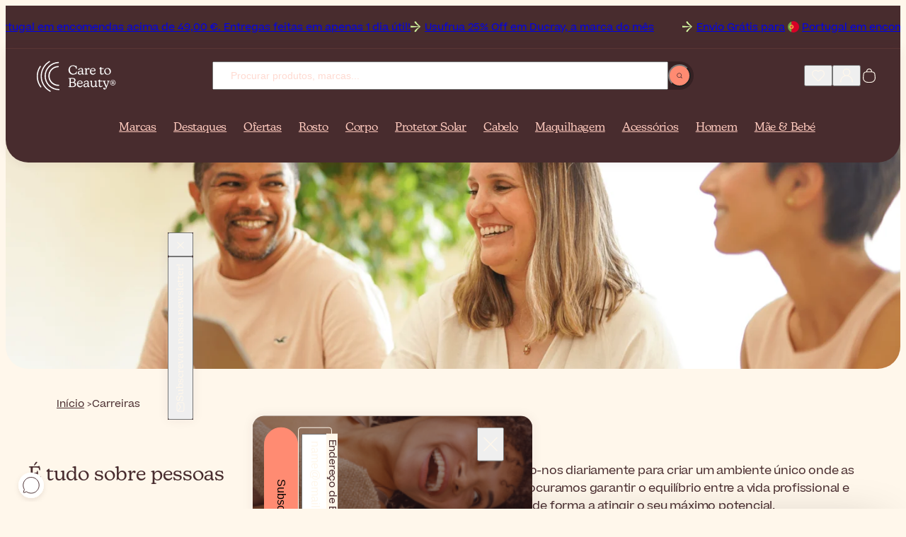

--- FILE ---
content_type: text/html; charset=UTF-8
request_url: https://www.caretobeauty.com/pt/careers
body_size: 33350
content:
<!doctype html>
<html class="default store_pt theme_frontend_caretobeauty_default ctb_careers_careers_index customer_logged_out " dir="ltr" lang="pt-PT">
    <head>
        
<meta http-equiv="Content-Type" content="text/html; charset=utf-8" />

<link rel="icon" href="https://static.beautytocare.com/assets/favicon.ico?r=20251230v1" sizes="any">
<link rel="icon" href="https://static.beautytocare.com/icon.svg?r=20251230v1" type="image/svg+xml">
<link rel="apple-touch-icon" href="https://static.beautytocare.com/apple-touch-icon.png?r=20251230v1">
<link rel="manifest" href="https://static.beautytocare.com/manifest.webmanifest?r=20251230v1" crossorigin>
<link rel="mask-icon" href="https://static.beautytocare.com/safari-pinned-tab.svg" color="#482c2e">

<meta name="application-name" content="Care to Beauty">

<meta name="apple-mobile-web-app-title" content="Care to Beauty">
<meta name="apple-mobile-web-app-capable" content="yes">
<meta name="mobile-web-app-capable" content="yes" />
<meta name="apple-touch-fullscreen" content="yes" />
<meta name="apple-mobile-web-app-status-bar-style" content="default" />

    <meta name="viewport" content="width=device-width, initial-scale=1.0">

<meta http-equiv="X-UA-Compatible" content="IE=edge" />

<meta name="theme-color" content="#482C2E">

<style data-csstype="reset">:where(:not(html,iframe,canvas,img,svg,video,audio):not(svg *,symbol *)){all:unset;display:revert}*,::after,::before{box-sizing:border-box}html{-moz-text-size-adjust:none;-webkit-text-size-adjust:none;text-size-adjust:none}a,button{cursor:revert}menu,ol,ul{list-style:none}img{max-inline-size:100%;max-block-size:100%}table{border-collapse:collapse}input,textarea{-webkit-user-select:auto}textarea{white-space:revert}meter{-webkit-appearance:revert;appearance:revert}:where(pre){all:revert;box-sizing:border-box}::placeholder{color:unset}::marker{content:initial}:where([hidden]){display:none}:where([contenteditable]:not([contenteditable=false])){-moz-user-modify:read-write;-webkit-user-modify:read-write;overflow-wrap:break-word;-webkit-line-break:after-white-space;-webkit-user-select:auto}:where([draggable=true]){-webkit-user-drag:element}:where(dialog:modal){all:revert;box-sizing:border-box}</style>

<title>Carreiras - Care to Beauty Portugal · Todos Os Cosméticos Na Ponta Dos Dedos</title>
<meta name="description" content="Explore ofertas de emprego e oportunidades de carreira e saiba mais sobre os benefícios e vantagens de trabalhar na Care to Beauty Portugal." />
<meta name="robots" content="INDEX,FOLLOW" />
<link rel="canonical" href="https://www.caretobeauty.com/pt/careers/" />

<link rel="preconnect" href="https://static.beautytocare.com">
<link rel="preconnect" href="https://static.beautytocare.com" crossorigin>

<link rel="preconnect" href="https://static.cloudflareinsights.com">
<link rel="preconnect" href="https://challenges.cloudflare.com">

<link rel="preconnect" href="https://consent.cookiebot.com">
<link rel="preconnect" href="https://consentcdn.cookiebot.com/">

<link rel="preconnect" href="https://www.googletagmanager.com">
<link rel="preconnect" href="https://pay.google.com">
<link rel="preconnect" href="https://play.google.com">

<link rel="preconnect" href="https://js.stripe.com">
<link rel="preconnect" href="https://r.stripe.com">
<link rel="preconnect" href="https://m.stripe.com">
<link rel="preconnect" href="https://m.stripe.network">

<link rel="preconnect" href="https://www.paypal.com">
<link rel="preconnect" href="https://www.paypalobjects.com">

<link rel="preconnect" href="https://www.clarity.ms">







<link crossorigin rel="stylesheet" href="https://static.beautytocare.com/assets/css/production-entrypoint-6be12848.css">


<link rel="preload" href="https://static.beautytocare.com/assets/fonts/Beatrice-Regular.woff2" as="font" type="font/woff2" crossorigin>


<script src="https://static.beautytocare.com/assets/js/translator/production-pt_PT.js?r=j15_20251230v1" defer crossorigin></script>
<script type="module" src="https://static.beautytocare.com/assets/js/production-translator.js" defer crossorigin></script>
<script type="module" src="https://static.beautytocare.com/assets/js/production-dispatcher.js" defer crossorigin></script>
<script type="module" src="https://static.beautytocare.com/assets/js/production-catalog.js?r=20251230v1" defer crossorigin></script>
<script type="module" src="https://static.beautytocare.com/assets/js/production-navigation.js?r=20251230v1" defer crossorigin></script>
<script type="module" src="https://static.beautytocare.com/assets/js/production-content_catalogvideos.js?r=20251230v1" defer crossorigin></script>
<script type="module" src="https://static.beautytocare.com/assets/js/production-customer.js?r=20251230v1" defer crossorigin></script>
<script type="module" src="https://static.beautytocare.com/assets/js/production-headermessage.js?r=20251230v1" defer crossorigin></script>
<script type="module" src="https://static.beautytocare.com/assets/js/production-sliders.js?r=20251230v1" defer crossorigin></script>
<script type="module" src="https://static.beautytocare.com/assets/js/production-search.js?r=20251230v1" defer crossorigin></script>
<script type="module" src="https://static.beautytocare.com/assets/js/production-menu.js?r=20251230v1" defer crossorigin></script>
<script type="module" src="https://static.beautytocare.com/assets/js/production-switcher.js?r=j14_20251230v1" defer crossorigin></script>
<script type="module" src="https://static.beautytocare.com/assets/js/production-scrollTop.js?r=20251230v1" defer crossorigin></script>
<script type="module" src="https://static.beautytocare.com/assets/js/production-analytics.js?r=j14_20251230v1" defer crossorigin></script>
<script type="module" src="https://static.beautytocare.com/assets/js/production-pwa.js?r=20251230v1" defer crossorigin></script>







<script type="module" src="https://static.beautytocare.com/assets/js/production-components.js?r=20251230v1" defer crossorigin></script>


<script>window['__NAVIGATION_MENU_PROPS'] = {"baseUrl":"https:\/\/www.caretobeauty.com\/pt\/","menu":[{"entityId":1888,"name":"Marcas","urlKey":"brands-placeholder","url":"https:\/\/www.caretobeauty.com\/pt\/brands\/","level":1,"children":[],"isPromoted":true},{"entityId":1129,"name":"Destaques","urlKey":"featured","url":"https:\/\/www.caretobeauty.com\/pt\/featured\/","level":1,"children":[{"entityId":2837,"name":"Novidade","urlKey":"new","url":"https:\/\/www.caretobeauty.com\/pt\/new\/","level":2,"children":[{"entityId":2854,"name":"Novos produtos","urlKey":"new-products","url":"https:\/\/www.caretobeauty.com\/pt\/new-products\/","level":3,"children":[],"isPromoted":false},{"entityId":2855,"name":"Novas marcas","urlKey":"new-brands","url":"https:\/\/www.caretobeauty.com\/pt\/new-brands\/","level":3,"children":[],"isPromoted":false}],"isPromoted":true},{"entityId":2840,"name":"Mais vendidos","urlKey":"top-selling","url":"https:\/\/www.caretobeauty.com\/pt\/top-selling\/","level":2,"children":[{"entityId":1131,"name":"Top vendas","urlKey":"bestsellers","url":"https:\/\/www.caretobeauty.com\/pt\/bestsellers\/","level":3,"children":[],"isPromoted":false},{"entityId":1423,"name":"Dermocosm\u00e9tica","urlKey":"french-pharmacy","url":"https:\/\/www.caretobeauty.com\/pt\/french-pharmacy\/","level":3,"children":[],"isPromoted":false},{"entityId":1808,"name":"Beleza coreana","urlKey":"korean-beauty","url":"https:\/\/www.caretobeauty.com\/pt\/korean-beauty\/","level":3,"children":[],"isPromoted":false},{"entityId":1132,"name":"Beleza premium","urlKey":"luxury-beauty","url":"https:\/\/www.caretobeauty.com\/pt\/luxury-beauty\/","level":3,"children":[],"isPromoted":false},{"entityId":2877,"name":"Aprovado por dermatologistas","urlKey":"dermocosmetics","url":"https:\/\/www.caretobeauty.com\/pt\/dermocosmetics\/","level":3,"children":[],"isPromoted":false},{"entityId":2843,"name":"#Beautytok","urlKey":"beautytok","url":"https:\/\/www.caretobeauty.com\/pt\/beautytok\/","level":3,"children":[],"isPromoted":false}],"isPromoted":false},{"entityId":2841,"name":"Beleza consciente","urlKey":"conscious-beauty","url":"https:\/\/www.caretobeauty.com\/pt\/conscious-beauty\/","level":2,"children":[{"entityId":1391,"name":"Beleza vegana","urlKey":"vegan-beauty","url":"https:\/\/www.caretobeauty.com\/pt\/vegan-beauty\/","level":3,"children":[],"isPromoted":false},{"entityId":1956,"name":"Beleza sustent\u00e1vel","urlKey":"eco-friendly","url":"https:\/\/www.caretobeauty.com\/pt\/eco-friendly\/","level":3,"children":[],"isPromoted":false},{"entityId":1130,"name":"F\u00f3rmulas naturais","urlKey":"natural-skincare","url":"https:\/\/www.caretobeauty.com\/pt\/natural-skincare\/","level":3,"children":[],"isPromoted":false},{"entityId":3962,"name":"Supersizes","urlKey":"skincare-supersizes","url":"https:\/\/www.caretobeauty.com\/pt\/skincare-supersizes\/","level":3,"children":[],"isPromoted":false}],"isPromoted":false},{"entityId":2842,"name":"Guias","urlKey":"guides","url":"https:\/\/www.caretobeauty.com\/pt\/guides\/","level":2,"children":[{"entityId":2633,"name":"Looks de \u00c9poca Festiva","urlKey":"themed-makeup","url":"https:\/\/www.caretobeauty.com\/pt\/themed-makeup\/","level":3,"children":[],"isPromoted":false},{"entityId":1020,"name":"Mini produtos de viagem","urlKey":"mini-beauty-products","url":"https:\/\/www.caretobeauty.com\/pt\/mini-beauty-products\/","level":3,"children":[],"isPromoted":false},{"entityId":2139,"name":"Cuidados de pele para doentes oncol\u00f3gicos","urlKey":"skincare-for-cancer-patients","url":"https:\/\/www.caretobeauty.com\/pt\/skincare-for-cancer-patients\/","level":3,"children":[],"isPromoted":false},{"entityId":2632,"name":"Rotinas de cuidados de rosto","urlKey":"skincare-routines","url":"https:\/\/www.caretobeauty.com\/pt\/skincare-routines\/","level":3,"children":[],"isPromoted":false},{"entityId":4128,"name":"Favoritos dos Influencers","urlKey":"influencers-favorites","url":"https:\/\/www.caretobeauty.com\/pt\/influencers-favorites\/","level":3,"children":[],"isPromoted":false}],"isPromoted":false}],"isPromoted":true},{"entityId":1157,"name":"Ofertas","urlKey":"offers","url":"https:\/\/www.caretobeauty.com\/pt\/offers\/","level":1,"children":[{"entityId":2844,"name":"Melhores promo\u00e7\u00f5es","urlKey":"best-deals","url":"https:\/\/www.caretobeauty.com\/pt\/best-deals\/","level":2,"children":[{"entityId":1154,"name":"Outlet","urlKey":"last-units-offers","url":"https:\/\/www.caretobeauty.com\/pt\/last-units-offers\/","level":3,"children":[],"isPromoted":false},{"entityId":1174,"name":"Marca do m\u00eas","urlKey":"brand-of-the-month","url":"https:\/\/www.caretobeauty.com\/pt\/brand-of-the-month\/","level":3,"children":[],"isPromoted":false},{"entityId":1739,"name":"Saldos","urlKey":"sale","url":"https:\/\/www.caretobeauty.com\/pt\/sale\/","level":3,"children":[],"isPromoted":false}],"isPromoted":false},{"entityId":2845,"name":"Poupan\u00e7a e ofertas","urlKey":"savings-gifts","url":"https:\/\/www.caretobeauty.com\/pt\/savings-gifts\/","level":2,"children":[{"entityId":1667,"name":"Produtos de oferta","urlKey":"free-gifts","url":"https:\/\/www.caretobeauty.com\/pt\/free-gifts\/","level":3,"children":[],"isPromoted":false},{"entityId":760,"name":"Presentes & Coffrets","urlKey":"coffrets","url":"https:\/\/www.caretobeauty.com\/pt\/coffrets\/","level":3,"children":[],"isPromoted":false},{"entityId":759,"name":"Packs promocionais","urlKey":"more-promotions","url":"https:\/\/www.caretobeauty.com\/pt\/more-promotions\/","level":3,"children":[],"isPromoted":false}],"isPromoted":false},{"entityId":2846,"name":"Promo\u00e7\u00f5es sazonais","urlKey":"seasonal-beauty-deals","url":"https:\/\/www.caretobeauty.com\/pt\/seasonal-beauty-deals\/","level":2,"children":[],"isPromoted":false}],"isPromoted":true},{"entityId":33,"name":"Rosto","urlKey":"face-cosmetics","url":"https:\/\/www.caretobeauty.com\/pt\/face-cosmetics\/","level":1,"children":[{"entityId":2836,"name":"Tipos de produtos","urlKey":"product-types-skincare","url":"https:\/\/www.caretobeauty.com\/pt\/product-types-skincare\/","level":2,"children":[{"entityId":1124,"name":"Limpeza de rosto","urlKey":"facial-cleansers","url":"https:\/\/www.caretobeauty.com\/pt\/facial-cleansers\/","level":3,"children":[],"isPromoted":false},{"entityId":1125,"name":"T\u00f3nico","urlKey":"facial-toners","url":"https:\/\/www.caretobeauty.com\/pt\/facial-toners\/","level":3,"children":[],"isPromoted":false},{"entityId":1799,"name":"Ess\u00eancia","urlKey":"facial-essence","url":"https:\/\/www.caretobeauty.com\/pt\/facial-essence\/","level":3,"children":[],"isPromoted":false},{"entityId":850,"name":"S\u00e9rum","urlKey":"facial-serums","url":"https:\/\/www.caretobeauty.com\/pt\/facial-serums\/","level":3,"children":[],"isPromoted":false},{"entityId":44,"name":"Hidratante de rosto","urlKey":"facial-moisturizers","url":"https:\/\/www.caretobeauty.com\/pt\/facial-moisturizers\/","level":3,"children":[],"isPromoted":false},{"entityId":34,"name":"Contorno de olhos","urlKey":"eye-contour","url":"https:\/\/www.caretobeauty.com\/pt\/eye-contour\/","level":3,"children":[],"isPromoted":false},{"entityId":859,"name":"Creme de pesco\u00e7o","urlKey":"neck-decollete-products","url":"https:\/\/www.caretobeauty.com\/pt\/neck-decollete-products\/","level":3,"children":[],"isPromoted":false},{"entityId":855,"name":"M\u00e1scara","urlKey":"face-masks","url":"https:\/\/www.caretobeauty.com\/pt\/face-masks\/","level":3,"children":[],"isPromoted":false},{"entityId":1390,"name":"M\u00e1scara de Tecido","urlKey":"sheet-masks","url":"https:\/\/www.caretobeauty.com\/pt\/sheet-masks\/","level":3,"children":[],"isPromoted":false},{"entityId":2441,"name":"Esfoliante","urlKey":"face-scrubs","url":"https:\/\/www.caretobeauty.com\/pt\/face-scrubs\/","level":3,"children":[],"isPromoted":false},{"entityId":1518,"name":"\u00d3leo de rosto","urlKey":"facial-oils","url":"https:\/\/www.caretobeauty.com\/pt\/facial-oils\/","level":3,"children":[],"isPromoted":false},{"entityId":1358,"name":"Bruma facial","urlKey":"facial-mists","url":"https:\/\/www.caretobeauty.com\/pt\/facial-mists\/","level":3,"children":[],"isPromoted":false},{"entityId":1224,"name":"Ampola","urlKey":"skincare-ampoules","url":"https:\/\/www.caretobeauty.com\/pt\/skincare-ampoules\/","level":3,"children":[],"isPromoted":false},{"entityId":929,"name":"B\u00e1lsamo labial","urlKey":"lip-contour-lip-balm","url":"https:\/\/www.caretobeauty.com\/pt\/lip-contour-lip-balm\/","level":3,"children":[],"isPromoted":false},{"entityId":2439,"name":"Creme de contorno de l\u00e1bios","urlKey":"lip-contour","url":"https:\/\/www.caretobeauty.com\/pt\/lip-contour\/","level":3,"children":[],"isPromoted":false},{"entityId":133,"name":"Peeling facial","urlKey":"face-peeling","url":"https:\/\/www.caretobeauty.com\/pt\/face-peeling\/","level":3,"children":[],"isPromoted":false},{"entityId":106,"name":"Suplementos para pele","urlKey":"anti-aging-supplements","url":"https:\/\/www.caretobeauty.com\/pt\/anti-aging-supplements\/","level":3,"children":[],"isPromoted":false},{"entityId":3713,"name":"Tratamentos Espec\u00edficos","urlKey":"focal-targeted-spot-treatment","url":"https:\/\/www.caretobeauty.com\/pt\/focal-targeted-spot-treatment\/","level":3,"children":[],"isPromoted":false},{"entityId":3863,"name":"Patches","urlKey":"patches-eye-mouth-neck","url":"https:\/\/www.caretobeauty.com\/pt\/patches-eye-mouth-neck\/","level":3,"children":[],"isPromoted":false}],"isPromoted":false},{"entityId":2847,"name":"Preocupa\u00e7\u00f5es","urlKey":"concerns-skincare","url":"https:\/\/www.caretobeauty.com\/pt\/concerns-skincare\/","level":2,"children":[{"entityId":100,"name":"Acne","urlKey":"acne-treatments","url":"https:\/\/www.caretobeauty.com\/pt\/acne-treatments\/","level":3,"children":[],"isPromoted":false},{"entityId":60,"name":"Anti-envelhecimento","urlKey":"antiaging-care","url":"https:\/\/www.caretobeauty.com\/pt\/antiaging-care\/","level":3,"children":[],"isPromoted":false},{"entityId":101,"name":"Manchas & melasma","urlKey":"dark-spots-treatments","url":"https:\/\/www.caretobeauty.com\/pt\/dark-spots-treatments\/","level":3,"children":[],"isPromoted":false},{"entityId":858,"name":"Pele desidratada","urlKey":"dehydrated-skin-care","url":"https:\/\/www.caretobeauty.com\/pt\/dehydrated-skin-care\/","level":3,"children":[],"isPromoted":false},{"entityId":1421,"name":"Pele seca","urlKey":"dry-very-dry-face-skin-care","url":"https:\/\/www.caretobeauty.com\/pt\/dry-very-dry-face-skin-care\/","level":3,"children":[],"isPromoted":false},{"entityId":2778,"name":"Pele ba\u00e7a","urlKey":"dull-skin","url":"https:\/\/www.caretobeauty.com\/pt\/dull-skin\/","level":3,"children":[],"isPromoted":false},{"entityId":852,"name":"Atopia","urlKey":"very-dry-atopic-skin-facial-care","url":"https:\/\/www.caretobeauty.com\/pt\/very-dry-atopic-skin-facial-care\/","level":3,"children":[],"isPromoted":false},{"entityId":2402,"name":"Cuidados de pele na menopausa","urlKey":"skin-and-hair-products-for-menopause","url":"https:\/\/www.caretobeauty.com\/pt\/skin-and-hair-products-for-menopause\/","level":3,"children":[],"isPromoted":false},{"entityId":796,"name":"Pele oleosa","urlKey":"oily-skin-care","url":"https:\/\/www.caretobeauty.com\/pt\/oily-skin-care\/","level":3,"children":[],"isPromoted":false},{"entityId":854,"name":"Psor\u00edase","urlKey":"facial-psoriasis-treatments","url":"https:\/\/www.caretobeauty.com\/pt\/facial-psoriasis-treatments\/","level":3,"children":[],"isPromoted":false},{"entityId":2764,"name":"Ros\u00e1cea","urlKey":"rosacea","url":"https:\/\/www.caretobeauty.com\/pt\/rosacea\/","level":3,"children":[],"isPromoted":false},{"entityId":237,"name":"Repara\u00e7\u00e3o da pele","urlKey":"scars-post-procedure","url":"https:\/\/www.caretobeauty.com\/pt\/scars-post-procedure\/","level":3,"children":[],"isPromoted":false},{"entityId":853,"name":"Dermatite seborreica","urlKey":"seborrheic-dermatitis-treatments","url":"https:\/\/www.caretobeauty.com\/pt\/seborrheic-dermatitis-treatments\/","level":3,"children":[],"isPromoted":false},{"entityId":72,"name":"Pele sens\u00edvel","urlKey":"sensitive-skin-rosacea","url":"https:\/\/www.caretobeauty.com\/pt\/sensitive-skin-rosacea\/","level":3,"children":[],"isPromoted":false}],"isPromoted":false},{"entityId":1133,"name":"Ingredientes","urlKey":"top-ingredients","url":"https:\/\/www.caretobeauty.com\/pt\/top-ingredients\/","level":2,"children":[{"entityId":4032,"name":"\u00c1cido azelaico","urlKey":"azelaic-acid","url":"https:\/\/www.caretobeauty.com\/pt\/azelaic-acid\/","level":3,"children":[],"isPromoted":false},{"entityId":4033,"name":"Centella asiatica","urlKey":"centella-asiatica","url":"https:\/\/www.caretobeauty.com\/pt\/centella-asiatica\/","level":3,"children":[],"isPromoted":false},{"entityId":1134,"name":"\u00c1cido glic\u00f3lico","urlKey":"glycolic-acid","url":"https:\/\/www.caretobeauty.com\/pt\/glycolic-acid\/","level":3,"children":[],"isPromoted":false},{"entityId":1135,"name":"\u00c1cido hialur\u00f3nico","urlKey":"hyaluronic-acid","url":"https:\/\/www.caretobeauty.com\/pt\/hyaluronic-acid\/","level":3,"children":[],"isPromoted":false},{"entityId":4199,"name":"\u00c1cido l\u00e1tico","urlKey":"lactic-acid","url":"https:\/\/www.caretobeauty.com\/pt\/lactic-acid\/","level":3,"children":[],"isPromoted":false},{"entityId":1953,"name":"Niacinamida","urlKey":"niacinamide","url":"https:\/\/www.caretobeauty.com\/pt\/niacinamide\/","level":3,"children":[],"isPromoted":false},{"entityId":2188,"name":"P\u00e9ptidos","urlKey":"peptides","url":"https:\/\/www.caretobeauty.com\/pt\/peptides\/","level":3,"children":[],"isPromoted":false},{"entityId":4292,"name":"Resveratrol","urlKey":"resveratrol","url":"https:\/\/www.caretobeauty.com\/pt\/resveratrol\/","level":3,"children":[],"isPromoted":false},{"entityId":1138,"name":"Retinol","urlKey":"retinol","url":"https:\/\/www.caretobeauty.com\/pt\/retinol\/","level":3,"children":[],"isPromoted":false},{"entityId":1139,"name":"\u00c1cido salic\u00edlico","urlKey":"salicylic-acid","url":"https:\/\/www.caretobeauty.com\/pt\/salicylic-acid\/","level":3,"children":[],"isPromoted":false},{"entityId":1137,"name":"Vitamina C","urlKey":"vitamin-c","url":"https:\/\/www.caretobeauty.com\/pt\/vitamin-c\/","level":3,"children":[],"isPromoted":false}],"isPromoted":false}],"isPromoted":false},{"entityId":39,"name":"Corpo","urlKey":"body-care-cosmetics","url":"https:\/\/www.caretobeauty.com\/pt\/body-care-cosmetics\/","level":1,"children":[{"entityId":2848,"name":"Tipos de produtos","urlKey":"product-types-body","url":"https:\/\/www.caretobeauty.com\/pt\/product-types-body\/","level":2,"children":[{"entityId":40,"name":"Gel de banho","urlKey":"bath-shower","url":"https:\/\/www.caretobeauty.com\/pt\/bath-shower\/","level":3,"children":[],"isPromoted":false},{"entityId":1532,"name":"Esfoliante de corpo","urlKey":"body-scrubs-exfoliators","url":"https:\/\/www.caretobeauty.com\/pt\/body-scrubs-exfoliators\/","level":3,"children":[],"isPromoted":false},{"entityId":43,"name":"Creme de corpo","urlKey":"body-lotions-moisturizers","url":"https:\/\/www.caretobeauty.com\/pt\/body-lotions-moisturizers\/","level":3,"children":[],"isPromoted":false},{"entityId":240,"name":"Cuidados de m\u00e3os","urlKey":"hands-care","url":"https:\/\/www.caretobeauty.com\/pt\/hands-care\/","level":3,"children":[],"isPromoted":false},{"entityId":1040,"name":"Cuidados de p\u00e9s","urlKey":"foot-care","url":"https:\/\/www.caretobeauty.com\/pt\/foot-care\/","level":3,"children":[],"isPromoted":false},{"entityId":54,"name":"Desodorizante","urlKey":"deodorants-antiperspirants","url":"https:\/\/www.caretobeauty.com\/pt\/deodorants-antiperspirants\/","level":3,"children":[],"isPromoted":false},{"entityId":243,"name":"Cuidado \u00cdntimo","urlKey":"intimate-care","url":"https:\/\/www.caretobeauty.com\/pt\/intimate-care\/","level":3,"children":[],"isPromoted":false},{"entityId":345,"name":"Cuidados dent\u00e1rios","urlKey":"dental-care","url":"https:\/\/www.caretobeauty.com\/pt\/dental-care\/","level":3,"children":[],"isPromoted":false},{"entityId":964,"name":"Perfume","urlKey":"perfumes","url":"https:\/\/www.caretobeauty.com\/pt\/perfumes\/","level":3,"children":[],"isPromoted":false},{"entityId":1031,"name":"Suplementos para o corpo","urlKey":"body-supplements","url":"https:\/\/www.caretobeauty.com\/pt\/body-supplements\/","level":3,"children":[],"isPromoted":false},{"entityId":323,"name":"Suplementos multivitam\u00ednicos","urlKey":"multi-vitamin-supplements","url":"https:\/\/www.caretobeauty.com\/pt\/multi-vitamin-supplements\/","level":3,"children":[],"isPromoted":false},{"entityId":829,"name":"Tamp\u00f5es para ouvidos","urlKey":"ear-plugs","url":"https:\/\/www.caretobeauty.com\/pt\/ear-plugs\/","level":3,"children":[],"isPromoted":false},{"entityId":857,"name":"Pensos reparadores","urlKey":"lip-patches","url":"https:\/\/www.caretobeauty.com\/pt\/lip-patches\/","level":3,"children":[],"isPromoted":false}],"isPromoted":false},{"entityId":2849,"name":"Preocupa\u00e7\u00f5es","urlKey":"concerns-body","url":"https:\/\/www.caretobeauty.com\/pt\/concerns-body\/","level":2,"children":[{"entityId":915,"name":"Acne nas costas e peito","urlKey":"back-chest-acne","url":"https:\/\/www.caretobeauty.com\/pt\/back-chest-acne\/","level":3,"children":[],"isPromoted":false},{"entityId":246,"name":"Depila\u00e7\u00e3o","urlKey":"body-hair-products","url":"https:\/\/www.caretobeauty.com\/pt\/body-hair-products\/","level":3,"children":[],"isPromoted":false},{"entityId":1516,"name":"Pele irregular","urlKey":"bumpy-skin-keratosis-pilaris","url":"https:\/\/www.caretobeauty.com\/pt\/bumpy-skin-keratosis-pilaris\/","level":3,"children":[],"isPromoted":false},{"entityId":48,"name":"Celulite","urlKey":"cellulite-firmness-treatments","url":"https:\/\/www.caretobeauty.com\/pt\/cellulite-firmness-treatments\/","level":3,"children":[],"isPromoted":false},{"entityId":2974,"name":"Manchas & hiperpigmenta\u00e7\u00e3o","urlKey":"body-hyperpigmentation-dark-spots","url":"https:\/\/www.caretobeauty.com\/pt\/body-hyperpigmentation-dark-spots\/","level":3,"children":[],"isPromoted":false},{"entityId":1389,"name":"Pele seca","urlKey":"dry-very-dry-skin-care","url":"https:\/\/www.caretobeauty.com\/pt\/dry-very-dry-skin-care\/","level":3,"children":[],"isPromoted":false},{"entityId":832,"name":"Pele at\u00f3pica","urlKey":"very-dry-atopic-skin-body-care","url":"https:\/\/www.caretobeauty.com\/pt\/very-dry-atopic-skin-body-care\/","level":3,"children":[],"isPromoted":false},{"entityId":2787,"name":"Firmeza","urlKey":"body-firmness","url":"https:\/\/www.caretobeauty.com\/pt\/body-firmness\/","level":3,"children":[],"isPromoted":false},{"entityId":2788,"name":"Transpira\u00e7\u00e3o intensa","urlKey":"heavy-sweating","url":"https:\/\/www.caretobeauty.com\/pt\/heavy-sweating\/","level":3,"children":[],"isPromoted":false},{"entityId":860,"name":"Comich\u00e3o","urlKey":"itching-treatments","url":"https:\/\/www.caretobeauty.com\/pt\/itching-treatments\/","level":3,"children":[],"isPromoted":false},{"entityId":103,"name":"Psor\u00edase","urlKey":"body-psoriasis-treatments","url":"https:\/\/www.caretobeauty.com\/pt\/body-psoriasis-treatments\/","level":3,"children":[],"isPromoted":false},{"entityId":1522,"name":"Cicatrizes","urlKey":"skin-repair-scars-treatment","url":"https:\/\/www.caretobeauty.com\/pt\/skin-repair-scars-treatment\/","level":3,"children":[],"isPromoted":false},{"entityId":51,"name":"Estrias","urlKey":"stretch-marks-treatments","url":"https:\/\/www.caretobeauty.com\/pt\/stretch-marks-treatments\/","level":3,"children":[],"isPromoted":false},{"entityId":831,"name":"Pernas cansadas","urlKey":"tired-legs-care","url":"https:\/\/www.caretobeauty.com\/pt\/tired-legs-care\/","level":3,"children":[],"isPromoted":false},{"entityId":1669,"name":"Bem-estar","urlKey":"wellness","url":"https:\/\/www.caretobeauty.com\/pt\/wellness\/","level":3,"children":[],"isPromoted":false}],"isPromoted":false},{"entityId":3979,"name":"Ingredientes","urlKey":"ingredients-body","url":"https:\/\/www.caretobeauty.com\/pt\/ingredients-body\/","level":2,"children":[{"entityId":1136,"name":"Alo\u00e9 vera","urlKey":"aloe-vera","url":"https:\/\/www.caretobeauty.com\/pt\/aloe-vera\/","level":3,"children":[],"isPromoted":false},{"entityId":3917,"name":"Ceramidas","urlKey":"ceramides","url":"https:\/\/www.caretobeauty.com\/pt\/ceramides\/","level":3,"children":[],"isPromoted":false},{"entityId":1140,"name":"Ureia","urlKey":"urea","url":"https:\/\/www.caretobeauty.com\/pt\/urea\/","level":3,"children":[],"isPromoted":false}],"isPromoted":false}],"isPromoted":false},{"entityId":22,"name":"Protetor Solar","urlKey":"sunscreens","url":"https:\/\/www.caretobeauty.com\/pt\/sunscreens\/","level":1,"children":[{"entityId":2850,"name":"Tipos de produtos","urlKey":"product-types-sunscreen","url":"https:\/\/www.caretobeauty.com\/pt\/product-types-sunscreen\/","level":2,"children":[{"entityId":506,"name":"Protetor solar de rosto","urlKey":"face-lips-sunscreen","url":"https:\/\/www.caretobeauty.com\/pt\/face-lips-sunscreen\/","level":3,"children":[],"isPromoted":false},{"entityId":23,"name":"Protetor solar de corpo","urlKey":"body-sunscreen","url":"https:\/\/www.caretobeauty.com\/pt\/body-sunscreen\/","level":3,"children":[],"isPromoted":false},{"entityId":4009,"name":"Protetor Solar em Stick","urlKey":"sunscreen-stick","url":"https:\/\/www.caretobeauty.com\/pt\/sunscreen-stick\/","level":3,"children":[],"isPromoted":false},{"entityId":2440,"name":"Protetor solar labial","urlKey":"lip-sunscreen","url":"https:\/\/www.caretobeauty.com\/pt\/lip-sunscreen\/","level":3,"children":[],"isPromoted":false},{"entityId":507,"name":"Protetor solar de cabelo","urlKey":"hair-sunscreen","url":"https:\/\/www.caretobeauty.com\/pt\/hair-sunscreen\/","level":3,"children":[],"isPromoted":false},{"entityId":502,"name":"Protetor solar para beb\u00e9s & crian\u00e7as","urlKey":"baby-children-sunscreen","url":"https:\/\/www.caretobeauty.com\/pt\/baby-children-sunscreen\/","level":3,"children":[],"isPromoted":false},{"entityId":24,"name":"Autobronzeador","urlKey":"self-tanners-tan-accelerators","url":"https:\/\/www.caretobeauty.com\/pt\/self-tanners-tan-accelerators\/","level":3,"children":[],"isPromoted":false},{"entityId":505,"name":"P\u00f3s-solar","urlKey":"after-sun","url":"https:\/\/www.caretobeauty.com\/pt\/after-sun\/","level":3,"children":[],"isPromoted":false},{"entityId":504,"name":"Suplementos solares","urlKey":"sun-supplements","url":"https:\/\/www.caretobeauty.com\/pt\/sun-supplements\/","level":3,"children":[],"isPromoted":false}],"isPromoted":false},{"entityId":2851,"name":"Preocupa\u00e7\u00f5es","urlKey":"concerns-sunscreen","url":"https:\/\/www.caretobeauty.com\/pt\/concerns-sunscreen\/","level":2,"children":[{"entityId":1043,"name":"Queratose act\u00ednica","urlKey":"actinic-keratosis","url":"https:\/\/www.caretobeauty.com\/pt\/actinic-keratosis\/","level":3,"children":[],"isPromoted":false},{"entityId":2119,"name":"Protetor solar para pele negra","urlKey":"sunscreens-for-dark-skin","url":"https:\/\/www.caretobeauty.com\/pt\/sunscreens-for-dark-skin\/","level":3,"children":[],"isPromoted":false},{"entityId":2132,"name":"Protetor solar para manchas escuras","urlKey":"dark-spots-hyperpigmentation-sunscreen","url":"https:\/\/www.caretobeauty.com\/pt\/dark-spots-hyperpigmentation-sunscreen\/","level":3,"children":[],"isPromoted":false},{"entityId":3477,"name":"Protetor solar para pele at\u00f3pica","urlKey":"sunscreen-for-atopic-prone-skin","url":"https:\/\/www.caretobeauty.com\/pt\/sunscreen-for-atopic-prone-skin\/","level":3,"children":[],"isPromoted":false},{"entityId":2786,"name":"Alergia ao sol","urlKey":"sun-allergy-ple","url":"https:\/\/www.caretobeauty.com\/pt\/sun-allergy-ple\/","level":3,"children":[],"isPromoted":false},{"entityId":3918,"name":"Protetor solar coreano","urlKey":"korean-sunscreen-placeholder","url":"https:\/\/www.caretobeauty.com\/pt\/korean-sunscreen\/","level":3,"children":[],"isPromoted":false},{"entityId":4063,"name":"Protetor Solar com Cor","urlKey":"tinted-sunscreen","url":"https:\/\/www.caretobeauty.com\/pt\/tinted-sunscreen\/","level":3,"children":[],"isPromoted":false}],"isPromoted":false},{"entityId":3980,"name":"Ingredientes","urlKey":"ingredients-sunscreen","url":"https:\/\/www.caretobeauty.com\/pt\/ingredients-sunscreen\/","level":2,"children":[{"entityId":3361,"name":"Protetor solar mineral","urlKey":"mineral-sunscreen","url":"https:\/\/www.caretobeauty.com\/pt\/mineral-sunscreen\/","level":3,"children":[],"isPromoted":false}],"isPromoted":false}],"isPromoted":false},{"entityId":8,"name":"Cabelo","urlKey":"hair","url":"https:\/\/www.caretobeauty.com\/pt\/hair\/","level":1,"children":[{"entityId":2852,"name":"Tipos de produtos","urlKey":"product-types-hair","url":"https:\/\/www.caretobeauty.com\/pt\/product-types-hair\/","level":2,"children":[{"entityId":9,"name":"Champ\u00f4","urlKey":"shampoo","url":"https:\/\/www.caretobeauty.com\/pt\/shampoo\/","level":3,"children":[],"isPromoted":false},{"entityId":1895,"name":"Condicionador","urlKey":"hair-conditioner","url":"https:\/\/www.caretobeauty.com\/pt\/hair-conditioner\/","level":3,"children":[],"isPromoted":false},{"entityId":826,"name":"M\u00e1scara","urlKey":"hair-mask","url":"https:\/\/www.caretobeauty.com\/pt\/hair-mask\/","level":3,"children":[],"isPromoted":false},{"entityId":88,"name":"Leave-In","urlKey":"hair-styling-leave-in","url":"https:\/\/www.caretobeauty.com\/pt\/hair-styling-leave-in\/","level":3,"children":[],"isPromoted":false},{"entityId":2133,"name":"Styling","urlKey":"hair-styling","url":"https:\/\/www.caretobeauty.com\/pt\/hair-styling\/","level":3,"children":[],"isPromoted":false},{"entityId":86,"name":"Colora\u00e7\u00e3o","urlKey":"hair-color","url":"https:\/\/www.caretobeauty.com\/pt\/hair-color\/","level":3,"children":[],"isPromoted":false},{"entityId":2138,"name":"Cuidados com o couro cabeludo","urlKey":"scalp-serum","url":"https:\/\/www.caretobeauty.com\/pt\/scalp-serum\/","level":3,"children":[],"isPromoted":false},{"entityId":837,"name":"Champ\u00f4 seco","urlKey":"dry-shampoo","url":"https:\/\/www.caretobeauty.com\/pt\/dry-shampoo\/","level":3,"children":[],"isPromoted":false},{"entityId":19,"name":"Suplementos para cabelo","urlKey":"hair-loss-supplements","url":"https:\/\/www.caretobeauty.com\/pt\/hair-loss-supplements\/","level":3,"children":[],"isPromoted":false},{"entityId":89,"name":"Protetor solar de cabelo","urlKey":"hair-sun-care","url":"https:\/\/www.caretobeauty.com\/pt\/hair-sun-care\/","level":3,"children":[],"isPromoted":false},{"entityId":3476,"name":"Protetor t\u00e9rmico","urlKey":"heat-protectant","url":"https:\/\/www.caretobeauty.com\/pt\/heat-protectant\/","level":3,"children":[],"isPromoted":false},{"entityId":3496,"name":"Kits de Alisamento e Permanente","urlKey":"perm-straightening-kits","url":"https:\/\/www.caretobeauty.com\/pt\/perm-straightening-kits\/","level":3,"children":[],"isPromoted":false},{"entityId":4202,"name":"Pr\u00e9-Champ\u00f4","urlKey":"pre-shampoo","url":"https:\/\/www.caretobeauty.com\/pt\/pre-shampoo\/","level":3,"children":[],"isPromoted":false}],"isPromoted":false},{"entityId":2853,"name":"Preocupa\u00e7\u00f5es","urlKey":"concerns-hair","url":"https:\/\/www.caretobeauty.com\/pt\/concerns-hair\/","level":2,"children":[{"entityId":2794,"name":"Cabelo louro ou grisalho","urlKey":"blonde-gray-hair","url":"https:\/\/www.caretobeauty.com\/pt\/blonde-gray-hair\/","level":3,"children":[],"isPromoted":false},{"entityId":4288,"name":"Bond Repair","urlKey":"bond-repair","url":"https:\/\/www.caretobeauty.com\/pt\/bond-repair\/","level":3,"children":[],"isPromoted":false},{"entityId":1117,"name":"Prote\u00e7\u00e3o de cor","urlKey":"color-treated-hair","url":"https:\/\/www.caretobeauty.com\/pt\/color-treated-hair\/","level":3,"children":[],"isPromoted":false},{"entityId":1121,"name":"Cabelo encaracolado","urlKey":"wavy-curly-hair","url":"https:\/\/www.caretobeauty.com\/pt\/wavy-curly-hair\/","level":3,"children":[],"isPromoted":false},{"entityId":1118,"name":"Cabelo danificado","urlKey":"damaged-hair","url":"https:\/\/www.caretobeauty.com\/pt\/damaged-hair\/","level":3,"children":[],"isPromoted":false},{"entityId":20,"name":"Caspa","urlKey":"dandruff-treatments","url":"https:\/\/www.caretobeauty.com\/pt\/dandruff-treatments\/","level":3,"children":[],"isPromoted":false},{"entityId":1115,"name":"Cabelo seco","urlKey":"hair-products-dry-hair","url":"https:\/\/www.caretobeauty.com\/pt\/hair-products-dry-hair\/","level":3,"children":[],"isPromoted":false},{"entityId":1113,"name":"Uso frequente","urlKey":"hair-products-frequent-use","url":"https:\/\/www.caretobeauty.com\/pt\/hair-products-frequent-use\/","level":3,"children":[],"isPromoted":false},{"entityId":14,"name":"Queda de cabelo","urlKey":"hair-products-hair-loss-thinning","url":"https:\/\/www.caretobeauty.com\/pt\/hair-products-hair-loss-thinning\/","level":3,"children":[],"isPromoted":false},{"entityId":1116,"name":"Cabelo oleoso","urlKey":"hair-products-oily-hair-scalp","url":"https:\/\/www.caretobeauty.com\/pt\/hair-products-oily-hair-scalp\/","level":3,"children":[],"isPromoted":false},{"entityId":2790,"name":"Polui\u00e7\u00e3o","urlKey":"anti-pollution-hair-care","url":"https:\/\/www.caretobeauty.com\/pt\/anti-pollution-hair-care\/","level":3,"children":[],"isPromoted":false},{"entityId":828,"name":"Psor\u00edase do couro cabeludo","urlKey":"scalp-psoriasis-treatments","url":"https:\/\/www.caretobeauty.com\/pt\/scalp-psoriasis-treatments\/","level":3,"children":[],"isPromoted":false},{"entityId":1114,"name":"Couro cabeludo sens\u00edvel","urlKey":"hair-products-sensitive-scalp","url":"https:\/\/www.caretobeauty.com\/pt\/hair-products-sensitive-scalp\/","level":3,"children":[],"isPromoted":false},{"entityId":2792,"name":"Frizz","urlKey":"sleek-hair-frizz-control","url":"https:\/\/www.caretobeauty.com\/pt\/sleek-hair-frizz-control\/","level":3,"children":[],"isPromoted":false},{"entityId":2791,"name":"Pontas espigadas","urlKey":"split-ends","url":"https:\/\/www.caretobeauty.com\/pt\/split-ends\/","level":3,"children":[],"isPromoted":false},{"entityId":2793,"name":"Cabelo sem volume","urlKey":"flat-hair","url":"https:\/\/www.caretobeauty.com\/pt\/flat-hair\/","level":3,"children":[],"isPromoted":false}],"isPromoted":false}],"isPromoted":false},{"entityId":265,"name":"Maquilhagem","urlKey":"make-up","url":"https:\/\/www.caretobeauty.com\/pt\/make-up\/","level":1,"children":[{"entityId":508,"name":"Rosto","urlKey":"face-makeup","url":"https:\/\/www.caretobeauty.com\/pt\/face-makeup\/","level":2,"children":[{"entityId":509,"name":"Base","urlKey":"foundations","url":"https:\/\/www.caretobeauty.com\/pt\/foundations\/","level":3,"children":[],"isPromoted":false},{"entityId":511,"name":"Corretor","urlKey":"concealers-correctors","url":"https:\/\/www.caretobeauty.com\/pt\/concealers-correctors\/","level":3,"children":[],"isPromoted":false},{"entityId":510,"name":"P\u00f3","urlKey":"powders","url":"https:\/\/www.caretobeauty.com\/pt\/powders\/","level":3,"children":[],"isPromoted":false},{"entityId":1448,"name":"Primer","urlKey":"makeup-primer","url":"https:\/\/www.caretobeauty.com\/pt\/makeup-primer\/","level":3,"children":[],"isPromoted":false},{"entityId":512,"name":"Blush","urlKey":"blush","url":"https:\/\/www.caretobeauty.com\/pt\/blush\/","level":3,"children":[],"isPromoted":false},{"entityId":1555,"name":"Bronzer","urlKey":"bronzers","url":"https:\/\/www.caretobeauty.com\/pt\/bronzers\/","level":3,"children":[],"isPromoted":false},{"entityId":1688,"name":"Iluminador","urlKey":"highlighter","url":"https:\/\/www.caretobeauty.com\/pt\/highlighter\/","level":3,"children":[],"isPromoted":false},{"entityId":1699,"name":"Paletas para rosto","urlKey":"palettes-sets","url":"https:\/\/www.caretobeauty.com\/pt\/palettes-sets\/","level":3,"children":[],"isPromoted":false},{"entityId":1691,"name":"Spray fixador","urlKey":"setting-spray","url":"https:\/\/www.caretobeauty.com\/pt\/setting-spray\/","level":3,"children":[],"isPromoted":false},{"entityId":513,"name":"BB e CC creme","urlKey":"bb-creams-tinted-moisturizers","url":"https:\/\/www.caretobeauty.com\/pt\/bb-creams-tinted-moisturizers\/","level":3,"children":[],"isPromoted":false}],"isPromoted":false},{"entityId":271,"name":"Olhos","urlKey":"eyes-makeup","url":"https:\/\/www.caretobeauty.com\/pt\/eyes-makeup\/","level":2,"children":[{"entityId":1446,"name":"Sombra","urlKey":"eyeshadow","url":"https:\/\/www.caretobeauty.com\/pt\/eyeshadow\/","level":3,"children":[],"isPromoted":false},{"entityId":1447,"name":"Eyeliner","urlKey":"eyeliner","url":"https:\/\/www.caretobeauty.com\/pt\/eyeliner\/","level":3,"children":[],"isPromoted":false},{"entityId":273,"name":"M\u00e1scara de pestanas","urlKey":"mascara","url":"https:\/\/www.caretobeauty.com\/pt\/mascara\/","level":3,"children":[],"isPromoted":false},{"entityId":1449,"name":"Maquilhagem para sobrancelhas","urlKey":"eyebrow-makeup","url":"https:\/\/www.caretobeauty.com\/pt\/eyebrow-makeup\/","level":3,"children":[],"isPromoted":false},{"entityId":1698,"name":"Crescimento de Pestanas e Sobrancelhas","urlKey":"lash-treatment","url":"https:\/\/www.caretobeauty.com\/pt\/lash-treatment\/","level":3,"children":[],"isPromoted":false},{"entityId":2348,"name":"Pestanas falsas & cola","urlKey":"false-eyelashes-glue","url":"https:\/\/www.caretobeauty.com\/pt\/false-eyelashes-glue\/","level":3,"children":[],"isPromoted":false}],"isPromoted":false},{"entityId":269,"name":"L\u00e1bios","urlKey":"lips","url":"https:\/\/www.caretobeauty.com\/pt\/lips\/","level":2,"children":[{"entityId":270,"name":"Batom","urlKey":"lipstick","url":"https:\/\/www.caretobeauty.com\/pt\/lipstick\/","level":3,"children":[],"isPromoted":false},{"entityId":1692,"name":"Batom l\u00edquido","urlKey":"liquid-lipstick","url":"https:\/\/www.caretobeauty.com\/pt\/liquid-lipstick\/","level":3,"children":[],"isPromoted":false},{"entityId":3864,"name":"Lip Oil","urlKey":"lip-oil","url":"https:\/\/www.caretobeauty.com\/pt\/lip-oil\/","level":3,"children":[],"isPromoted":false},{"entityId":1694,"name":"Lip tint","urlKey":"lip-tint","url":"https:\/\/www.caretobeauty.com\/pt\/lip-tint\/","level":3,"children":[],"isPromoted":false},{"entityId":1695,"name":"Gloss","urlKey":"lip-gloss","url":"https:\/\/www.caretobeauty.com\/pt\/lip-gloss\/","level":3,"children":[],"isPromoted":false},{"entityId":1697,"name":"Delineador de l\u00e1bios","urlKey":"lip-liner","url":"https:\/\/www.caretobeauty.com\/pt\/lip-liner\/","level":3,"children":[],"isPromoted":false}],"isPromoted":false},{"entityId":1700,"name":"Acess\u00f3rios de maquilhagem","urlKey":"makeup-accessories","url":"https:\/\/www.caretobeauty.com\/pt\/makeup-accessories\/","level":2,"children":[{"entityId":2762,"name":"Utens\u00edlios de maquilhagem","urlKey":"makeup-tools","url":"https:\/\/www.caretobeauty.com\/pt\/makeup-tools\/","level":3,"children":[],"isPromoted":false},{"entityId":1242,"name":"Pinc\u00e9is de maquilhagem","urlKey":"makeup-brushes","url":"https:\/\/www.caretobeauty.com\/pt\/makeup-brushes\/","level":3,"children":[],"isPromoted":false},{"entityId":1702,"name":"Esponjas de maquilhagem","urlKey":"makeup-sponges","url":"https:\/\/www.caretobeauty.com\/pt\/makeup-sponges\/","level":3,"children":[],"isPromoted":false}],"isPromoted":false},{"entityId":970,"name":"Unhas","urlKey":"nails","url":"https:\/\/www.caretobeauty.com\/pt\/nails\/","level":2,"children":[{"entityId":1729,"name":"Verniz","urlKey":"nail-color","url":"https:\/\/www.caretobeauty.com\/pt\/nail-color\/","level":3,"children":[],"isPromoted":false},{"entityId":1730,"name":"Cuidados de unhas","urlKey":"nail-care","url":"https:\/\/www.caretobeauty.com\/pt\/nail-care\/","level":3,"children":[],"isPromoted":false},{"entityId":1731,"name":"Top & base coats","urlKey":"top-base-coats","url":"https:\/\/www.caretobeauty.com\/pt\/top-base-coats\/","level":3,"children":[],"isPromoted":false},{"entityId":4124,"name":"Unhas de Gel","urlKey":"gel-nails","url":"https:\/\/www.caretobeauty.com\/pt\/gel-nails\/","level":3,"children":[],"isPromoted":false},{"entityId":2789,"name":"Removedor de verniz","urlKey":"nail-polish-remover","url":"https:\/\/www.caretobeauty.com\/pt\/nail-polish-remover\/","level":3,"children":[],"isPromoted":false},{"entityId":3146,"name":"Unhas posti\u00e7as","urlKey":"press-on-nails","url":"https:\/\/www.caretobeauty.com\/pt\/press-on-nails\/","level":3,"children":[],"isPromoted":false},{"entityId":2758,"name":"Acess\u00f3rios para unhas","urlKey":"nail-tools","url":"https:\/\/www.caretobeauty.com\/pt\/nail-tools\/","level":3,"children":[],"isPromoted":false}],"isPromoted":false},{"entityId":4205,"name":"Maquilhagem para Pele Sens\u00edvel","urlKey":"makeup-sensitive-skin","url":"https:\/\/www.caretobeauty.com\/pt\/makeup-sensitive-skin\/","level":2,"children":[],"isPromoted":false},{"entityId":1941,"name":"Maquilhagem de edi\u00e7\u00e3o limitada","urlKey":"limited-edition-makeup","url":"https:\/\/www.caretobeauty.com\/pt\/limited-edition-makeup\/","level":2,"children":[],"isPromoted":false}],"isPromoted":false},{"entityId":2736,"name":"Acess\u00f3rios","urlKey":"accessories","url":"https:\/\/www.caretobeauty.com\/pt\/accessories\/","level":1,"children":[{"entityId":2738,"name":"Acess\u00f3rios de cabelo","urlKey":"hair-accessories","url":"https:\/\/www.caretobeauty.com\/pt\/hair-accessories\/","level":2,"children":[{"entityId":2752,"name":"Escovas & pentes","urlKey":"hair-brushes-combs","url":"https:\/\/www.caretobeauty.com\/pt\/hair-brushes-combs\/","level":3,"children":[],"isPromoted":false},{"entityId":2753,"name":"El\u00e1sticos & fitas","urlKey":"hair-pins-bands","url":"https:\/\/www.caretobeauty.com\/pt\/hair-pins-bands\/","level":3,"children":[],"isPromoted":false},{"entityId":2754,"name":"Equipamentos el\u00e9tricos","urlKey":"electric-tools","url":"https:\/\/www.caretobeauty.com\/pt\/electric-tools\/","level":3,"children":[],"isPromoted":false}],"isPromoted":false},{"entityId":2739,"name":"Acess\u00f3rios de rosto","urlKey":"face-accessories","url":"https:\/\/www.caretobeauty.com\/pt\/face-accessories\/","level":2,"children":[{"entityId":2099,"name":"Gadgets de rosto","urlKey":"beauty-tools-gadgets","url":"https:\/\/www.caretobeauty.com\/pt\/beauty-tools-gadgets\/","level":3,"children":[],"isPromoted":false},{"entityId":1894,"name":"Ferramentas de rosto","urlKey":"skincare-tools","url":"https:\/\/www.caretobeauty.com\/pt\/skincare-tools\/","level":3,"children":[],"isPromoted":false},{"entityId":2760,"name":"Acess\u00f3rios de depila\u00e7\u00e3o","urlKey":"face-hair-removal-tools","url":"https:\/\/www.caretobeauty.com\/pt\/face-hair-removal-tools\/","level":3,"children":[],"isPromoted":false}],"isPromoted":false},{"entityId":2740,"name":"Acess\u00f3rios de corpo","urlKey":"body-accessories","url":"https:\/\/www.caretobeauty.com\/pt\/body-accessories\/","level":2,"children":[{"entityId":2755,"name":"Dispositivos n\u00e3o-el\u00e9tricos","urlKey":"non-electrical-tools","url":"https:\/\/www.caretobeauty.com\/pt\/non-electrical-tools\/","level":3,"children":[],"isPromoted":false},{"entityId":2756,"name":"Aparadores de Pelo Corporal","urlKey":"body-shaving-tools","url":"https:\/\/www.caretobeauty.com\/pt\/body-shaving-tools\/","level":3,"children":[],"isPromoted":false},{"entityId":2757,"name":"Epiladoras & IPL","urlKey":"body-epilators","url":"https:\/\/www.caretobeauty.com\/pt\/body-epilators\/","level":3,"children":[],"isPromoted":false},{"entityId":2759,"name":"Produtos Menstruais","urlKey":"intimate-care-accessories","url":"https:\/\/www.caretobeauty.com\/pt\/intimate-care-accessories\/","level":3,"children":[],"isPromoted":false}],"isPromoted":false}],"isPromoted":false},{"entityId":15,"name":"Homem","urlKey":"men","url":"https:\/\/www.caretobeauty.com\/pt\/men\/","level":1,"children":[{"entityId":2772,"name":"Cuidados de rosto","urlKey":"skincare-men","url":"https:\/\/www.caretobeauty.com\/pt\/skincare-men\/","level":2,"children":[{"entityId":2769,"name":"Gel de limpeza de rosto para homem","urlKey":"face-washes-cleansers-men","url":"https:\/\/www.caretobeauty.com\/pt\/face-washes-cleansers-men\/","level":3,"children":[],"isPromoted":false},{"entityId":30,"name":"Creme hidratante e s\u00e9rum para homem","urlKey":"men-facial-care","url":"https:\/\/www.caretobeauty.com\/pt\/men-facial-care\/","level":3,"children":[],"isPromoted":false},{"entityId":2770,"name":"Creme de olhos para homem","urlKey":"eye-creams-men","url":"https:\/\/www.caretobeauty.com\/pt\/eye-creams-men\/","level":3,"children":[],"isPromoted":false}],"isPromoted":false},{"entityId":2773,"name":"Produtos para cabelo","urlKey":"hair-care-men","url":"https:\/\/www.caretobeauty.com\/pt\/hair-care-men\/","level":2,"children":[{"entityId":1684,"name":"Champ\u00f4 e condicionador para homem","urlKey":"shampoos-for-men","url":"https:\/\/www.caretobeauty.com\/pt\/shampoos-for-men\/","level":3,"children":[],"isPromoted":false},{"entityId":2164,"name":"Styling para homem","urlKey":"men-hair-styling","url":"https:\/\/www.caretobeauty.com\/pt\/men-hair-styling\/","level":3,"children":[],"isPromoted":false},{"entityId":16,"name":"Queda de cabelo no homem","urlKey":"male-hair-loss","url":"https:\/\/www.caretobeauty.com\/pt\/male-hair-loss\/","level":3,"children":[],"isPromoted":false}],"isPromoted":false},{"entityId":2774,"name":"Cuidados de corpo","urlKey":"body-care-men","url":"https:\/\/www.caretobeauty.com\/pt\/body-care-men\/","level":2,"children":[{"entityId":55,"name":"Gel de banho para homem","urlKey":"men-bath-body-products","url":"https:\/\/www.caretobeauty.com\/pt\/men-bath-body-products\/","level":3,"children":[],"isPromoted":false},{"entityId":2768,"name":"Desodorizante para homem","urlKey":"deodorants-antiperspirants-men","url":"https:\/\/www.caretobeauty.com\/pt\/deodorants-antiperspirants-men\/","level":3,"children":[],"isPromoted":false},{"entityId":2771,"name":"Creme de corpo para homem","urlKey":"body-lotions-men","url":"https:\/\/www.caretobeauty.com\/pt\/body-lotions-men\/","level":3,"children":[],"isPromoted":false}],"isPromoted":false},{"entityId":2775,"name":"Barbear & p\u00f3s-barbear","urlKey":"mens-grooming","url":"https:\/\/www.caretobeauty.com\/pt\/mens-grooming\/","level":2,"children":[{"entityId":823,"name":"Produtos de barbear","urlKey":"men-shaving-beard-grooming","url":"https:\/\/www.caretobeauty.com\/pt\/men-shaving-beard-grooming\/","level":3,"children":[],"isPromoted":false},{"entityId":2776,"name":"Aftershave","urlKey":"aftershave-men","url":"https:\/\/www.caretobeauty.com\/pt\/aftershave-men\/","level":3,"children":[],"isPromoted":false},{"entityId":2777,"name":"Cuidados para barba","urlKey":"beard-care-grooming-men","url":"https:\/\/www.caretobeauty.com\/pt\/beard-care-grooming-men\/","level":3,"children":[],"isPromoted":false}],"isPromoted":false},{"entityId":297,"name":"Suplementos para homem","urlKey":"men-supplements","url":"https:\/\/www.caretobeauty.com\/pt\/men-supplements\/","level":2,"children":[],"isPromoted":false}],"isPromoted":false},{"entityId":217,"name":"M\u00e3e & Beb\u00e9","urlKey":"baby","url":"https:\/\/www.caretobeauty.com\/pt\/baby\/","level":1,"children":[{"entityId":2779,"name":"Faixas et\u00e1rias","urlKey":"age-groups","url":"https:\/\/www.caretobeauty.com\/pt\/age-groups\/","level":2,"children":[{"entityId":2397,"name":"Beb\u00e9s","urlKey":"baby-toiletries","url":"https:\/\/www.caretobeauty.com\/pt\/baby-toiletries\/","level":3,"children":[],"isPromoted":false},{"entityId":2564,"name":"Crian\u00e7as","urlKey":"kids","url":"https:\/\/www.caretobeauty.com\/pt\/kids\/","level":3,"children":[],"isPromoted":false},{"entityId":2780,"name":"M\u00e3es","urlKey":"mom","url":"https:\/\/www.caretobeauty.com\/pt\/mom\/","level":3,"children":[],"isPromoted":false}],"isPromoted":false},{"entityId":2782,"name":"Preocupa\u00e7\u00f5es","urlKey":"concerns-baby-mom-kids","url":"https:\/\/www.caretobeauty.com\/pt\/concerns-baby-mom-kids\/","level":2,"children":[{"entityId":2795,"name":"Acne na gravidez","urlKey":"acne-pregnancy","url":"https:\/\/www.caretobeauty.com\/pt\/acne-pregnancy\/","level":3,"children":[],"isPromoted":false},{"entityId":316,"name":"Pele at\u00f3pica de beb\u00e9","urlKey":"baby-atopic-skin","url":"https:\/\/www.caretobeauty.com\/pt\/baby-atopic-skin\/","level":3,"children":[],"isPromoted":false},{"entityId":2399,"name":"Picadas & arranh\u00f5es","urlKey":"bites-scratches","url":"https:\/\/www.caretobeauty.com\/pt\/bites-scratches\/","level":3,"children":[],"isPromoted":false},{"entityId":300,"name":"Amamenta\u00e7\u00e3o","urlKey":"breastfeeding","url":"https:\/\/www.caretobeauty.com\/pt\/breastfeeding\/","level":3,"children":[],"isPromoted":false},{"entityId":218,"name":"Crosta l\u00e1ctea","urlKey":"cradle-cap","url":"https:\/\/www.caretobeauty.com\/pt\/cradle-cap\/","level":3,"children":[],"isPromoted":false},{"entityId":2796,"name":"Manchas escuras na gravidez","urlKey":"dark-spots-in-pregnancy","url":"https:\/\/www.caretobeauty.com\/pt\/dark-spots-in-pregnancy\/","level":3,"children":[],"isPromoted":false},{"entityId":2398,"name":"Roupa de maternidade & suporte","urlKey":"maternity-underwear-support","url":"https:\/\/www.caretobeauty.com\/pt\/maternity-underwear-support\/","level":3,"children":[],"isPromoted":false},{"entityId":53,"name":"Estrias na gravidez","urlKey":"anti-stretch-marks-firming","url":"https:\/\/www.caretobeauty.com\/pt\/anti-stretch-marks-firming\/","level":3,"children":[],"isPromoted":false},{"entityId":4091,"name":"Queda de cabelo p\u00f3s-parto","urlKey":"postpartum-hair-loss","url":"https:\/\/www.caretobeauty.com\/pt\/postpartum-hair-loss\/","level":3,"children":[],"isPromoted":false}],"isPromoted":false}],"isPromoted":false}],"primary":[{"name":"Compre Produtos","isComponent":true,"component":"Structure"},{"entityId":1129,"name":"Destaques","url":"https:\/\/www.caretobeauty.com\/pt\/featured\/","urlKey":"featured","has_children":true},{"entityId":1157,"name":"Ofertas","url":"https:\/\/www.caretobeauty.com\/pt\/offers\/","urlKey":"offers","has_children":true},{"entityId":1888,"name":"Marcas","url":"https:\/\/www.caretobeauty.com\/pt\/brands\/","urlKey":"brands-placeholder","has_children":false},{"entityId":2837,"name":"Novidade","url":"https:\/\/www.caretobeauty.com\/pt\/new\/","urlKey":"new","has_children":false}],"secondary":[{"name":"Conta","url":"https:\/\/www.caretobeauty.com\/pt\/customer\/account\/index\/","isComponent":true,"component":"AccountAuthentication"},{"name":"Lista de Desejos","url":"https:\/\/www.caretobeauty.com\/pt\/wishlist\/"},{"name":"Conhe\u00e7a a Care to Beauty","url":"https:\/\/www.caretobeauty.com\/pt\/company\/"},{"name":"Blogue","url":"https:\/\/blog.caretobeauty.com"},{"name":"Centro de Apoio ao Cliente","url":"https:\/\/www.caretobeauty.com\/pt\/helpcenter\/"},{"name":"Newsletter","url":"https:\/\/www.caretobeauty.com\/pt\/newsletter"}]}</script>





<script>
        const STRIPE_LOCALE = 'pt';

    window.currentQuote = {
      currency: 'eur',
      grandTotal: '',
      countryCode: 'PT',
    };

    
    window.store = {"store_id":9,"code":"pt","name":"Portugal","base_link":"\/pt\/","country":"PT","locale":"pt","iso_locale":"pt_PT","href_lang":"pt-PT","transliterated":"portugal","searchable":["portugal"],"currency":{"current":{"code":"EUR","symbol":"\u20ac"},"default":{"code":"EUR","symbol":"\u20ac"},"available":[{"code":"EUR","symbol":"\u20ac"}]},"related":["pt"],"languages":[]};
    window.storeSettings = {
        key: 'careers',
        currency: 'EUR'
    };

    window.pageForms = window.pageForms || {};
    window.paymentmethods = window.paymentmethods || {};

    window.pageForms.formKey = '6RvzyD4xEH7j2n3R';

    window.paymentmethods.stripe = {
        key: 'pk_live_X82kNUdGeIa6lxVh2S4Rqq7q',
        endpoint: {
          quote: 'https://www.caretobeauty.com/pt/payments_stripe/v1_cart/quote/',
          place: 'https://www.caretobeauty.com/pt/payments_stripe/v1_place/index/',
        }
    };

    window.paymentmethods.paypal = {
      configuration: {"client-id":"AUM19wrOk84UYh-v3lIY_vZWcImY9adPAuIhK9slNzSOIzjV4DZr6BcLVScx5BX1-QD6H8gccdtMG3P2","components":"buttons,messages","intent":"capture","enable-funding":"card,credit,paylater,venmo,blik","debug":"false","currency":"EUR"},
      sandbox: 'live',
      endpoint : {
        quote: 'https://www.caretobeauty.com/pt/payments_paypal/v1_cart/getQuote/',
        shipping: 'https://www.caretobeauty.com/pt/payments_paypal/v1_shipping/getShippingRates/',
        order: 'https://www.caretobeauty.com/pt/payments_paypal/v1_cart/placeOrder/'
      }
    };

    window.paymentmethods.revolut = {
      environment: 'prod',
      key: 'pk_u6e6ixMmq2TbinrmuYG9jbHYxf3pF4xIvaT7YLppCopCzLsd',
      locale: 'pt',
      endpoint : {
        create: 'https://www.caretobeauty.com/pt/payments_revolut/v1_order/create/',
        update: 'https://www.caretobeauty.com/pt/payments_revolut/v1_order/update/',
        amount: 'https://www.caretobeauty.com/pt/payments_revolut/v1_order/amount/',
        success: 'https://www.caretobeauty.com/pt/payments_revolut/v1_pay/success/',
        cancel: 'https://www.caretobeauty.com/pt/payments_revolut/v1_pay/cancel/',
        failure: 'https://www.caretobeauty.com/pt/payments_revolut/v1_pay/failure/',
      }
    };

    window.paymentmethods.ebanx = {
        key: 'Loi3LhY83f8gDmvXmJ5V0Qc3pzRahxqnFUnHp-XbI6I',
        mode: 'live',
        country: 'pt',
    };


    window.paymentmethods.checkout = {
        key: 'pk_w4kwxtbbe5wji7yxlq7d5jscz4a',
        mode: 'production',
        country: 'pt',
        endpoints: {
          success: 'https://www.caretobeauty.com/pt/payments_checkout/api_v1_redirect/success/',
          session: 'https://www.caretobeauty.com/pt/payments_checkout/api_v1_payment/session/',
        }
    };

    window.globalEndpoints = window.globalEndpoints || {};
    window.globalEndpoints.base = 'https://www.caretobeauty.com/pt';
    window.globalEndpoints.media = 'https://static.beautytocare.com/media';
    window.globalEndpoints.skin = 'https://static.beautytocare.com/skin';
    window.globalEndpoints.js = 'https://static.beautytocare.com/js';
    window.globalEndpoints.assets = 'https://static.beautytocare.com/assets';
    window.globalEndpoints.mediaDomain = 'https://static.beautytocare.com';

    window.is_turnstile_enabled = '1';
    window.turnstile_site_key = '0x4AAAAAAAKq4Dd0H-oFwXK1';

    window.mobileApp = window.mobileApp || {};
    window.mobileApp.appId = '';
    window.mobileApp.appOrigin = '';

    function getCookie(name) {
        let nameEQ = name + "=";
        let ca = document.cookie.split(';');
        for(let i = 0; i < ca.length; i++) {

            let c = ca[i].trim();

            if (c.indexOf(nameEQ) == 0) {
                return c.substring(nameEQ.length, c.length);
            }
        }
        return null;
    }

    if (getCookie('app-platform') && getCookie('app-platform') === "ios-apple-store") {
        function onCookiebotDialogDisplay() {
            var cookiebotBanner = document.getElementById('CybotCookiebotDialog');
            if (cookiebotBanner) {
                cookiebotBanner.style.display = 'none';
            }
        }
        window.addEventListener('CookiebotOnDialogDisplay', onCookiebotDialogDisplay);
    }

</script>


<script>
    window.authentication = {"formKey":"6RvzyD4xEH7j2n3R","loginAjaxPostActionUrl":"https:\/\/www.caretobeauty.com\/pt\/customer\/api_account\/loginPostAjax\/","createAccountAjaxPostActionUrl":"https:\/\/www.caretobeauty.com\/pt\/customer\/api_account\/createAccountPostAjax\/","forgotpasswordAjaxPostActionUrl":"https:\/\/www.caretobeauty.com\/pt\/customer\/api_account\/forgotpasswordPostAjax\/","loginByEmailAjaxPostActionUrl":"https:\/\/www.caretobeauty.com\/pt\/loginbyemail\/api_index\/login\/","changeForgottenPasswordAjaxPostActionUrl":"https:\/\/www.caretobeauty.com\/pt\/customer\/api_account\/changeForgottenPasswordPostAjax\/","customerAccountUrl":"https:\/\/www.caretobeauty.com\/pt\/customer\/account\/","isNewsletterEnabled":true,"isEnabledLoginByEmail":true,"termsAndConditionLink":"https:\/\/www.caretobeauty.com\/helpcenter\/faqs\/terms-conditions\/","privacyAndPolicyLink":"https:\/\/www.caretobeauty.com\/helpcenter\/faqs\/privacy-policy\/","socialConnectButtons":[{"icon_path":"images\/icons\/social\/google.svg","button_title":"Continuar com o Google","url":"https:\/\/www.caretobeauty.com\/pt\/socialconnect\/google\/url\/current_url\/aHR0cHM6Ly93d3cuY2FyZXRvYmVhdXR5LmNvbS9wdC9jYXJlZXJz\/"},{"icon_path":"images\/icons\/social\/apple.svg","button_title":"Continuar com a Apple","url":"https:\/\/www.caretobeauty.com\/pt\/socialconnect\/apple\/url\/current_url\/aHR0cHM6Ly93d3cuY2FyZXRvYmVhdXR5LmNvbS9wdC9jYXJlZXJz\/"},{"icon_path":"images\/icons\/social\/microsoft.svg","button_title":"Continuar com a Microsoft","url":"https:\/\/www.caretobeauty.com\/pt\/socialconnect\/microsoft\/url\/current_url\/aHR0cHM6Ly93d3cuY2FyZXRvYmVhdXR5LmNvbS9wdC9jYXJlZXJz\/"}],"dateFormatWithLongYear":"dd\/MM\/yyyy","today":"2026-01-19"};

    window.customer = {
        authenticated: false,
        countryCode: 'PT',
        product_wishlist: [],
        product_notification: [],
    };

        
        
    window.current_url_referer = 'https://www.caretobeauty.com/pt/careers';

</script>
    <script>
        window.dataLayer = window.dataLayer || [];
        window.dataLayer.push({
            language: 'pt',
            country: 'PT',
            environment: 'prod',
            pagePathUnified: '/careers',
            userId: '',
            userSubscribed: 'false',
            pageCategory: 'other',
            pageVersion: 20230712,
            pwa:  !!(window.navigator && window.navigator.standalone || window.matchMedia('(display-mode: standalone)').matches),
        });
    </script>

    <script>
        (function (w, d, s, l, i) {
            w[l] = w[l] || [];
            w[l].push({'gtm.start': new Date().getTime(), event: 'gtm.js'});
            var f = d.getElementsByTagName(s)[0], j = d.createElement(s), dl = l != 'dataLayer' ? '&l=' + l : '';
            j.async = true;
            j.src = 'https://www.googletagmanager.com/gtm.js?id=' + i + dl;
            f.parentNode.insertBefore(j, f);
        })(window, document, 'script', 'dataLayer', 'GTM-PD48T4K');

        if (typeof gtag === 'undefined') {
            function gtag() {
                dataLayer.push(arguments);
            }
        }
    </script>

    <!-- Facebook Pixel Code -->
    <script>
        !function(f,b,e,v,n,t,s)
        {if(f.fbq)return;n=f.fbq=function(){n.callMethod?
            n.callMethod.apply(n,arguments):n.queue.push(arguments)};
            if(!f._fbq)f._fbq=n;n.push=n;n.loaded=!0;n.version='2.0';
            n.queue=[];t=b.createElement(e);t.async=!0;
            t.src=v;s=b.getElementsByTagName(e)[0];
            s.parentNode.insertBefore(t,s)}(window,document,'script',
            'https://connect.facebook.net/en_US/fbevents.js');

        window.addEventListener('CookiebotOnAccept', function (e) {
            var _window$Cookiebot;
            (_window$Cookiebot = window.Cookiebot) === null || _window$Cookiebot === void 0 || (_window$Cookiebot = _window$Cookiebot.consent) === null || _window$Cookiebot === void 0 ? void 0 : _window$Cookiebot.marketing;
            fbq('consent', _window$Cookiebot.marketing ? 'grant' : 'revoke');
            fbq('init', '1439146239435483');
            fbq('track', 'PageView');
        }, false);
    </script>
    <noscript>
        <img height="1" width="1" data-cookieconsent="marketing" data-cookieblock-src="https://www.facebook.com/tr?id=1439146239435483&ev=PageView&noscript=1"/>
    </noscript>
    <!-- End Facebook Pixel Code -->



    <!-- Twitter conversion tracking base code -->
    <script>
        !function(e,t,n,s,u,a){e.twq||(s=e.twq=function(){s.exe?s.exe.apply(s,arguments):s.queue.push(arguments);
        },s.version='1.1',s.queue=[],u=t.createElement(n),u.async=!0,u.src='https://static.ads-twitter.com/uwt.js',
            a=t.getElementsByTagName(n)[0],a.parentNode.insertBefore(u,a))}(window,document,'script');

        window.addEventListener('CookiebotOnAccept', function (e) {
            var _window$Cookiebot;
            (_window$Cookiebot = window.Cookiebot) === null || _window$Cookiebot === void 0 || (_window$Cookiebot = _window$Cookiebot.consent) === null || _window$Cookiebot === void 0 ? void 0 : _window$Cookiebot.marketing;
            if (_window$Cookiebot.marketing) {
                twq('config','ocas0');
                twq('event', 'tw-ocas0-odebl', {
                    email_address: ''
                });
            }
        }, false);
    </script>
    <!-- End Twitter conversion tracking base code -->

    <!-- RTBHouse -->
    <script type="text/plain" data-cookieconsent="marketing">
        (function (w,d,dn,t){w[dn]=w[dn]||[];w[dn].push({eventType:'init',value:t,dc:'ams'});
            var f=d.getElementsByTagName('script')[0],c=d.createElement('script');c.async=true;
            c.src='https://tags.creativecdn.com/TJ1m9OW8Un2DPG0vXcpR.js';
            f.parentNode.insertBefore(c,f);})(window,document,'rtbhEvents','TJ1m9OW8Un2DPG0vXcpR');
    </script>
    <!-- End RTBHouse -->

    <!-- Bing Snippet Code -->
    <script type="text/plain" data-cookieconsent="marketing">
        (function(w,d,t,r,u)
        {
            var f,n,i;
            w[u]=w[u]||[],f=function()
            {
                var o={ti:"26343819", enableAutoSpaTracking: true};
                o.q=w[u],w[u]=new UET(o),w[u].push("pageLoad")
            },
                n=d.createElement(t),n.src=r,n.async=1,n.onload=n.onreadystatechange=function()
            {
                var s=this.readyState;
                s&&s!=="loaded"&&s!=="complete"||(f(),n.onload=n.onreadystatechange=null)
            },
                i=d.getElementsByTagName(t)[0],i.parentNode.insertBefore(n,i)
        })
        (window,document,"script","//bat.bing.com/bat.js","uetq");
    </script>
    <!-- End Bing Snippet Code -->

















































<script>window.abtesting_experiments = []</script>
<link rel="apple-touch-startup-image" media="screen and (device-width: 834px) and (device-height: 1112px) and (-webkit-device-pixel-ratio: 2) and (orientation: landscape)" href="/media/pwa/splash/10.5__iPad_Air_landscape.png">
<link rel="apple-touch-startup-image" media="screen and (device-width: 428px) and (device-height: 926px) and (-webkit-device-pixel-ratio: 3) and (orientation: landscape)" href="/media/pwa/splash/iPhone_14_Plus__iPhone_13_Pro_Max__iPhone_12_Pro_Max_landscape.png">
<link rel="apple-touch-startup-image" media="screen and (device-width: 414px) and (device-height: 896px) and (-webkit-device-pixel-ratio: 2) and (orientation: portrait)" href="/media/pwa/splash/iPhone_11__iPhone_XR_portrait.png">
<link rel="apple-touch-startup-image" media="screen and (device-width: 810px) and (device-height: 1080px) and (-webkit-device-pixel-ratio: 2) and (orientation: landscape)" href="/media/pwa/splash/10.2__iPad_landscape.png">
<link rel="apple-touch-startup-image" media="screen and (device-width: 390px) and (device-height: 844px) and (-webkit-device-pixel-ratio: 3) and (orientation: portrait)" href="/media/pwa/splash/iPhone_14__iPhone_13_Pro__iPhone_13__iPhone_12_Pro__iPhone_12_portrait.png">
<link rel="apple-touch-startup-image" media="screen and (device-width: 393px) and (device-height: 852px) and (-webkit-device-pixel-ratio: 3) and (orientation: portrait)" href="/media/pwa/splash/iPhone_14_Pro_portrait.png">
<link rel="apple-touch-startup-image" media="screen and (device-width: 414px) and (device-height: 736px) and (-webkit-device-pixel-ratio: 3) and (orientation: portrait)" href="/media/pwa/splash/iPhone_8_Plus__iPhone_7_Plus__iPhone_6s_Plus__iPhone_6_Plus_portrait.png">
<link rel="apple-touch-startup-image" media="screen and (device-width: 320px) and (device-height: 568px) and (-webkit-device-pixel-ratio: 2) and (orientation: landscape)" href="/media/pwa/splash/4__iPhone_SE__iPod_touch_5th_generation_and_later_landscape.png">
<link rel="apple-touch-startup-image" media="screen and (device-width: 768px) and (device-height: 1024px) and (-webkit-device-pixel-ratio: 2) and (orientation: portrait)" href="/media/pwa/splash/9.7__iPad_Pro__7.9__iPad_mini__9.7__iPad_Air__9.7__iPad_portrait.png">
<link rel="apple-touch-startup-image" media="screen and (device-width: 375px) and (device-height: 667px) and (-webkit-device-pixel-ratio: 2) and (orientation: portrait)" href="/media/pwa/splash/iPhone_8__iPhone_7__iPhone_6s__iPhone_6__4.7__iPhone_SE_portrait.png">
<link rel="apple-touch-startup-image" media="screen and (device-width: 320px) and (device-height: 568px) and (-webkit-device-pixel-ratio: 2) and (orientation: portrait)" href="/media/pwa/splash/4__iPhone_SE__iPod_touch_5th_generation_and_later_portrait.png">
<link rel="apple-touch-startup-image" media="screen and (device-width: 430px) and (device-height: 932px) and (-webkit-device-pixel-ratio: 3) and (orientation: portrait)" href="/media/pwa/splash/iPhone_14_Pro_Max_portrait.png">
<link rel="apple-touch-startup-image" media="screen and (device-width: 820px) and (device-height: 1180px) and (-webkit-device-pixel-ratio: 2) and (orientation: portrait)" href="/media/pwa/splash/10.9__iPad_Air_portrait.png">
<link rel="apple-touch-startup-image" media="screen and (device-width: 375px) and (device-height: 812px) and (-webkit-device-pixel-ratio: 3) and (orientation: landscape)" href="/media/pwa/splash/iPhone_13_mini__iPhone_12_mini__iPhone_11_Pro__iPhone_XS__iPhone_X_landscape.png">
<link rel="apple-touch-startup-image" media="screen and (device-width: 744px) and (device-height: 1133px) and (-webkit-device-pixel-ratio: 2) and (orientation: landscape)" href="/media/pwa/splash/8.3__iPad_Mini_landscape.png">
<link rel="apple-touch-startup-image" media="screen and (device-width: 768px) and (device-height: 1024px) and (-webkit-device-pixel-ratio: 2) and (orientation: landscape)" href="/media/pwa/splash/9.7__iPad_Pro__7.9__iPad_mini__9.7__iPad_Air__9.7__iPad_landscape.png">
<link rel="apple-touch-startup-image" media="screen and (device-width: 428px) and (device-height: 926px) and (-webkit-device-pixel-ratio: 3) and (orientation: portrait)" href="/media/pwa/splash/iPhone_14_Plus__iPhone_13_Pro_Max__iPhone_12_Pro_Max_portrait.png">
<link rel="apple-touch-startup-image" media="screen and (device-width: 834px) and (device-height: 1194px) and (-webkit-device-pixel-ratio: 2) and (orientation: landscape)" href="/media/pwa/splash/11__iPad_Pro__10.5__iPad_Pro_landscape.png">
<link rel="apple-touch-startup-image" media="screen and (device-width: 375px) and (device-height: 667px) and (-webkit-device-pixel-ratio: 2) and (orientation: landscape)" href="/media/pwa/splash/iPhone_8__iPhone_7__iPhone_6s__iPhone_6__4.7__iPhone_SE_landscape.png">
<link rel="apple-touch-startup-image" media="screen and (device-width: 1024px) and (device-height: 1366px) and (-webkit-device-pixel-ratio: 2) and (orientation: landscape)" href="/media/pwa/splash/12.9__iPad_Pro_landscape.png">
<link rel="apple-touch-startup-image" media="screen and (device-width: 834px) and (device-height: 1194px) and (-webkit-device-pixel-ratio: 2) and (orientation: portrait)" href="/media/pwa/splash/11__iPad_Pro__10.5__iPad_Pro_portrait.png">
<link rel="apple-touch-startup-image" media="screen and (device-width: 430px) and (device-height: 932px) and (-webkit-device-pixel-ratio: 3) and (orientation: landscape)" href="/media/pwa/splash/iPhone_14_Pro_Max_landscape.png">
<link rel="apple-touch-startup-image" media="screen and (device-width: 810px) and (device-height: 1080px) and (-webkit-device-pixel-ratio: 2) and (orientation: portrait)" href="/media/pwa/splash/10.2__iPad_portrait.png">
<link rel="apple-touch-startup-image" media="screen and (device-width: 390px) and (device-height: 844px) and (-webkit-device-pixel-ratio: 3) and (orientation: landscape)" href="/media/pwa/splash/iPhone_14__iPhone_13_Pro__iPhone_13__iPhone_12_Pro__iPhone_12_landscape.png">
<link rel="apple-touch-startup-image" media="screen and (device-width: 414px) and (device-height: 736px) and (-webkit-device-pixel-ratio: 3) and (orientation: landscape)" href="/media/pwa/splash/iPhone_8_Plus__iPhone_7_Plus__iPhone_6s_Plus__iPhone_6_Plus_landscape.png">
<link rel="apple-touch-startup-image" media="screen and (device-width: 414px) and (device-height: 896px) and (-webkit-device-pixel-ratio: 3) and (orientation: landscape)" href="/media/pwa/splash/iPhone_11_Pro_Max__iPhone_XS_Max_landscape.png">
<link rel="apple-touch-startup-image" media="screen and (device-width: 414px) and (device-height: 896px) and (-webkit-device-pixel-ratio: 2) and (orientation: landscape)" href="/media/pwa/splash/iPhone_11__iPhone_XR_landscape.png">
<link rel="apple-touch-startup-image" media="screen and (device-width: 820px) and (device-height: 1180px) and (-webkit-device-pixel-ratio: 2) and (orientation: landscape)" href="/media/pwa/splash/10.9__iPad_Air_landscape.png">
<link rel="apple-touch-startup-image" media="screen and (device-width: 375px) and (device-height: 812px) and (-webkit-device-pixel-ratio: 3) and (orientation: portrait)" href="/media/pwa/splash/iPhone_13_mini__iPhone_12_mini__iPhone_11_Pro__iPhone_XS__iPhone_X_portrait.png">
<link rel="apple-touch-startup-image" media="screen and (device-width: 1024px) and (device-height: 1366px) and (-webkit-device-pixel-ratio: 2) and (orientation: portrait)" href="/media/pwa/splash/12.9__iPad_Pro_portrait.png">
<link rel="apple-touch-startup-image" media="screen and (device-width: 834px) and (device-height: 1112px) and (-webkit-device-pixel-ratio: 2) and (orientation: portrait)" href="/media/pwa/splash/10.5__iPad_Air_portrait.png">
<link rel="apple-touch-startup-image" media="screen and (device-width: 414px) and (device-height: 896px) and (-webkit-device-pixel-ratio: 3) and (orientation: portrait)" href="/media/pwa/splash/iPhone_11_Pro_Max__iPhone_XS_Max_portrait.png">
<link rel="apple-touch-startup-image" media="screen and (device-width: 393px) and (device-height: 852px) and (-webkit-device-pixel-ratio: 3) and (orientation: landscape)" href="/media/pwa/splash/iPhone_14_Pro_landscape.png">
<link rel="apple-touch-startup-image" media="screen and (device-width: 744px) and (device-height: 1133px) and (-webkit-device-pixel-ratio: 2) and (orientation: portrait)" href="/media/pwa/splash/8.3__iPad_Mini_portrait.png">

<!-- Alternate -->
    <link rel="alternate" hreflang="en-AF" href="https://www.caretobeauty.com/af/careers/" />
    <link rel="alternate" hreflang="ar-AE" href="https://www.caretobeauty.com/ae/ar/careers/" />
    <link rel="alternate" hreflang="ar-JO" href="https://www.caretobeauty.com/jo/ar/careers/" />
    <link rel="alternate" hreflang="en-AL" href="https://www.caretobeauty.com/al/careers/" />
    <link rel="alternate" hreflang="ar-BH" href="https://www.caretobeauty.com/bh/ar/careers/" />
    <link rel="alternate" hreflang="ar-KW" href="https://www.caretobeauty.com/kw/ar/careers/" />
    <link rel="alternate" hreflang="ar-SA" href="https://www.caretobeauty.com/sa/ar/careers/" />
    <link rel="alternate" hreflang="pt-AO" href="https://www.caretobeauty.com/ao/careers/" />
    <link rel="alternate" hreflang="en-AG" href="https://www.caretobeauty.com/ag/careers/" />
    <link rel="alternate" hreflang="en-AR" href="https://www.caretobeauty.com/ar/en/careers/" />
    <link rel="alternate" hreflang="es-AR" href="https://www.caretobeauty.com/ar/careers/" />
    <link rel="alternate" hreflang="en-AW" href="https://www.caretobeauty.com/aw/careers/" />
    <link rel="alternate" hreflang="en-AU" href="https://www.caretobeauty.com/au/careers/" />
    <link rel="alternate" hreflang="en-AT" href="https://www.caretobeauty.com/at/en/careers/" />
    <link rel="alternate" hreflang="en-AZ" href="https://www.caretobeauty.com/az/careers/" />
    <link rel="alternate" hreflang="bg-BG" href="https://www.caretobeauty.com/bg/bg/careers/" />
    <link rel="alternate" hreflang="en-BH" href="https://www.caretobeauty.com/bh/careers/" />
    <link rel="alternate" hreflang="nl-BE" href="https://www.caretobeauty.com/be/nl/careers/" />
    <link rel="alternate" hreflang="fr-BE" href="https://www.caretobeauty.com/be/fr/careers/" />
    <link rel="alternate" hreflang="en-BE" href="https://www.caretobeauty.com/be/careers/" />
    <link rel="alternate" hreflang="pt-BR" href="https://www.caretobeauty.com/br/careers/" />
    <link rel="alternate" hreflang="en-BR" href="https://www.caretobeauty.com/br/en/careers/" />
    <link rel="alternate" hreflang="en-BN" href="https://www.caretobeauty.com/bn/careers/" />
    <link rel="alternate" hreflang="en-BG" href="https://www.caretobeauty.com/bg/careers/" />
    <link rel="alternate" hreflang="en-KH" href="https://www.caretobeauty.com/kh/careers/" />
    <link rel="alternate" hreflang="en-CA" href="https://www.caretobeauty.com/ca/careers/" />
    <link rel="alternate" hreflang="fr-CA" href="https://www.caretobeauty.com/ca/fr/careers/" />
    <link rel="alternate" hreflang="cs-CZ" href="https://www.caretobeauty.com/cz/cs/careers/" />
    <link rel="alternate" hreflang="en-CL" href="https://www.caretobeauty.com/cl/en/careers/" />
    <link rel="alternate" hreflang="es-CL" href="https://www.caretobeauty.com/cl/careers/" />
    <link rel="alternate" hreflang="en-CN" href="https://www.caretobeauty.com/cn/careers/" />
    <link rel="alternate" hreflang="es-CO" href="https://www.caretobeauty.com/co/careers/" />
    <link rel="alternate" hreflang="en-CR" href="https://www.caretobeauty.com/cr/careers/" />
    <link rel="alternate" hreflang="en-HR" href="https://www.caretobeauty.com/hr/careers/" />
    <link rel="alternate" hreflang="en-CY" href="https://www.caretobeauty.com/cy/careers/" />
    <link rel="alternate" hreflang="en-CZ" href="https://www.caretobeauty.com/cz/careers/" />
    <link rel="alternate" hreflang="da-DK" href="https://www.caretobeauty.com/dk/da/careers/" />
    <link rel="alternate" hreflang="en-DK" href="https://www.caretobeauty.com/dk/careers/" />
    <link rel="alternate" hreflang="de-DE" href="https://www.caretobeauty.com/de/careers/" />
    <link rel="alternate" hreflang="en-EC" href="https://www.caretobeauty.com/ec/careers/" />
    <link rel="alternate" hreflang="et-EE" href="https://www.caretobeauty.com/ee/et/careers/" />
    <link rel="alternate" hreflang="en-EG" href="https://www.caretobeauty.com/eg/careers/" />
    <link rel="alternate" hreflang="es-SV" href="https://www.caretobeauty.com/sv/careers/" />
    <link rel="alternate" hreflang="el-GR" href="https://www.caretobeauty.com/gr/el/careers/" />
    <link rel="alternate" hreflang="es-ES" href="https://www.caretobeauty.com/es/careers/" />
    <link rel="alternate" hreflang="es-US" href="https://www.caretobeauty.com/us/es/careers/" />
    <link rel="alternate" hreflang="en-EE" href="https://www.caretobeauty.com/ee/careers/" />
    <link rel="alternate" hreflang="en-FJ" href="https://www.caretobeauty.com/fj/careers/" />
    <link rel="alternate" hreflang="en-FI" href="https://www.caretobeauty.com/fi/careers/" />
    <link rel="alternate" hreflang="en-FR" href="https://www.caretobeauty.com/fr/en/careers/" />
    <link rel="alternate" hreflang="fr-FR" href="https://www.caretobeauty.com/fr/careers/" />
    <link rel="alternate" hreflang="en-GE" href="https://www.caretobeauty.com/ge/careers/" />
    <link rel="alternate" hreflang="en-DE" href="https://www.caretobeauty.com/de/en/careers/" />
    <link rel="alternate" hreflang="en-GH" href="https://www.caretobeauty.com/gh/careers/" />
    <link rel="alternate" hreflang="en-GR" href="https://www.caretobeauty.com/gr/careers/" />
    <link rel="alternate" hreflang="en-GL" href="https://www.caretobeauty.com/gl/careers/" />
    <link rel="alternate" hreflang="en-GT" href="https://www.caretobeauty.com/gt/careers/" />
    <link rel="alternate" hreflang="en-HK" href="https://www.caretobeauty.com/hk/careers/" />
    <link rel="alternate" hreflang="hr-HR" href="https://www.caretobeauty.com/hr/hr/careers/" />
    <link rel="alternate" hreflang="en-HU" href="https://www.caretobeauty.com/hu/careers/" />
    <link rel="alternate" hreflang="en-IS" href="https://www.caretobeauty.com/is/careers/" />
    <link rel="alternate" hreflang="en-IN" href="https://www.caretobeauty.com/in/careers/" />
    <link rel="alternate" hreflang="en-ID" href="https://www.caretobeauty.com/id/careers/" />
    <link rel="alternate" hreflang="en-IE" href="https://www.caretobeauty.com/ie/careers/" />
    <link rel="alternate" hreflang="en-IL" href="https://www.caretobeauty.com/il/careers/" />
    <link rel="alternate" hreflang="it-IT" href="https://www.caretobeauty.com/it/careers/" />
    <link rel="alternate" hreflang="en-IT" href="https://www.caretobeauty.com/it/en/careers/" />
    <link rel="alternate" hreflang="en-JP" href="https://www.caretobeauty.com/jp/careers/" />
    <link rel="alternate" hreflang="en-JO" href="https://www.caretobeauty.com/jo/careers/" />
    <link rel="alternate" hreflang="en-KZ" href="https://www.caretobeauty.com/kz/careers/" />
    <link rel="alternate" hreflang="en-KW" href="https://www.caretobeauty.com/kw/careers/" />
    <link rel="alternate" hreflang="en-LA" href="https://www.caretobeauty.com/la/careers/" />
    <link rel="alternate" hreflang="en-LV" href="https://www.caretobeauty.com/lv/careers/" />
    <link rel="alternate" hreflang="lv-LV" href="https://www.caretobeauty.com/lv/lv/careers/" />
    <link rel="alternate" hreflang="en-LB" href="https://www.caretobeauty.com/lb/careers/" />
    <link rel="alternate" hreflang="lt-LT" href="https://www.caretobeauty.com/lt/lt/careers/" />
    <link rel="alternate" hreflang="en-LT" href="https://www.caretobeauty.com/lt/careers/" />
    <link rel="alternate" hreflang="en-LU" href="https://www.caretobeauty.com/lu/careers/" />
    <link rel="alternate" hreflang="en-MO" href="https://www.caretobeauty.com/mo/careers/" />
    <link rel="alternate" hreflang="hu-HU" href="https://www.caretobeauty.com/hu/hu/careers/" />
    <link rel="alternate" hreflang="en-MY" href="https://www.caretobeauty.com/my/careers/" />
    <link rel="alternate" hreflang="en-MV" href="https://www.caretobeauty.com/mv/careers/" />
    <link rel="alternate" hreflang="en-MT" href="https://www.caretobeauty.com/mt/careers/" />
    <link rel="alternate" hreflang="mt-MT" href="https://www.caretobeauty.com/mt/mt/careers/" />
    <link rel="alternate" hreflang="en-MU" href="https://www.caretobeauty.com/mu/careers/" />
    <link rel="alternate" hreflang="en-MX" href="https://www.caretobeauty.com/mx/en/careers/" />
    <link rel="alternate" hreflang="es-MX" href="https://www.caretobeauty.com/mx/careers/" />
    <link rel="alternate" hreflang="pt-MZ" href="https://www.caretobeauty.com/mz/careers/" />
    <link rel="alternate" hreflang="fr-MC" href="https://www.caretobeauty.com/mc/careers/" />
    <link rel="alternate" hreflang="en-ME" href="https://www.caretobeauty.com/me/careers/" />
    <link rel="alternate" hreflang="nl-NL" href="https://www.caretobeauty.com/nl/careers/" />
    <link rel="alternate" hreflang="en-NP" href="https://www.caretobeauty.com/np/careers/" />
    <link rel="alternate" hreflang="en-NL" href="https://www.caretobeauty.com/nl/en/careers/" />
    <link rel="alternate" hreflang="en-NZ" href="https://www.caretobeauty.com/nz/careers/" />
    <link rel="alternate" hreflang="en-NI" href="https://www.caretobeauty.com/ni/careers/" />
    <link rel="alternate" hreflang="en-NG" href="https://www.caretobeauty.com/ng/careers/" />
    <link rel="alternate" hreflang="nb-NO" href="https://www.caretobeauty.com/no/careers/" />
    <link rel="alternate" hreflang="en-NO" href="https://www.caretobeauty.com/no/en/careers/" />
    <link rel="alternate" hreflang="en-OM" href="https://www.caretobeauty.com/om/careers/" />
    <link rel="alternate" hreflang="de-AT" href="https://www.caretobeauty.com/at/careers/" />
    <link rel="alternate" hreflang="en-PK" href="https://www.caretobeauty.com/pk/careers/" />
    <link rel="alternate" hreflang="en-PA" href="https://www.caretobeauty.com/pa/careers/" />
    <link rel="alternate" hreflang="es-PE" href="https://www.caretobeauty.com/pe/careers/" />
    <link rel="alternate" hreflang="en-PH" href="https://www.caretobeauty.com/ph/careers/" />
    <link rel="alternate" hreflang="pl-PL" href="https://www.caretobeauty.com/pl/careers/" />
    <link rel="alternate" hreflang="pt-PT" href="https://www.caretobeauty.com/pt/careers/" />
    <link rel="alternate" hreflang="en-PR" href="https://www.caretobeauty.com/pr/careers/" />
    <link rel="alternate" hreflang="es-PR" href="https://www.caretobeauty.com/pr/es/careers/" />
    <link rel="alternate" hreflang="en-QA" href="https://www.caretobeauty.com/qa/careers/" />
    <link rel="alternate" hreflang="ar-QA" href="https://www.caretobeauty.com/qa/ar/careers/" />
    <link rel="alternate" hreflang="en-RO" href="https://www.caretobeauty.com/ro/careers/" />
    <link rel="alternate" hreflang="ro-RO" href="https://www.caretobeauty.com/ro/ro/careers/" />
    <link rel="alternate" hreflang="en-RU" href="https://www.caretobeauty.com/ru/careers/" />
    <link rel="alternate" hreflang="en-SA" href="https://www.caretobeauty.com/sa/careers/" />
    <link rel="alternate" hreflang="de-CH" href="https://www.caretobeauty.com/ch/de/careers/" />
    <link rel="alternate" hreflang="en-RS" href="https://www.caretobeauty.com/rs/careers/" />
    <link rel="alternate" hreflang="en-SC" href="https://www.caretobeauty.com/sc/careers/" />
    <link rel="alternate" hreflang="sq-AL" href="https://www.caretobeauty.com/al/sq/careers/" />
    <link rel="alternate" hreflang="en-SG" href="https://www.caretobeauty.com/sg/careers/" />
    <link rel="alternate" hreflang="en-SK" href="https://www.caretobeauty.com/sk/careers/" />
    <link rel="alternate" hreflang="en-SI" href="https://www.caretobeauty.com/si/careers/" />
    <link rel="alternate" hreflang="sl-SI" href="https://www.caretobeauty.com/si/sl/careers/" />
    <link rel="alternate" hreflang="sk-SK" href="https://www.caretobeauty.com/sk/sk/careers/" />
    <link rel="alternate" hreflang="en-ZA" href="https://www.caretobeauty.com/za/careers/" />
    <link rel="alternate" hreflang="en-KR" href="https://www.caretobeauty.com/kr/careers/" />
    <link rel="alternate" hreflang="en-ES" href="https://www.caretobeauty.com/es/en/careers/" />
    <link rel="alternate" hreflang="sr-RS" href="https://www.caretobeauty.com/rs/sr/careers/" />
    <link rel="alternate" hreflang="en-LK" href="https://www.caretobeauty.com/lk/careers/" />
    <link rel="alternate" hreflang="fr-CH" href="https://www.caretobeauty.com/ch/fr/careers/" />
    <link rel="alternate" hreflang="fi-FI" href="https://www.caretobeauty.com/fi/fi/careers/" />
    <link rel="alternate" hreflang="sv-SE" href="https://www.caretobeauty.com/se/careers/" />
    <link rel="alternate" hreflang="it-CH" href="https://www.caretobeauty.com/ch/it/careers/" />
    <link rel="alternate" hreflang="en-SE" href="https://www.caretobeauty.com/se/en/careers/" />
    <link rel="alternate" hreflang="en-CH" href="https://www.caretobeauty.com/ch/careers/" />
    <link rel="alternate" hreflang="en-TW" href="https://www.caretobeauty.com/tw/careers/" />
    <link rel="alternate" hreflang="en-TH" href="https://www.caretobeauty.com/th/careers/" />
    <link rel="alternate" hreflang="en-TT" href="https://www.caretobeauty.com/tt/careers/" />
    <link rel="alternate" hreflang="en-TR" href="https://www.caretobeauty.com/tr/careers/" />
    <link rel="alternate" hreflang="uk-UA" href="https://www.caretobeauty.com/ua/uk/careers/" />
    <link rel="alternate" hreflang="en-UA" href="https://www.caretobeauty.com/ua/careers/" />
    <link rel="alternate" hreflang="en-AE" href="https://www.caretobeauty.com/ae/careers/" />
    <link rel="alternate" hreflang="en-GB" href="https://www.caretobeauty.com/uk/careers/" />
    <link rel="alternate" hreflang="en-US" href="https://www.caretobeauty.com/us/careers/" />
    <link rel="alternate" hreflang="x-default" href="https://www.caretobeauty.com/en/careers/" />
    <link rel="alternate" hreflang="en" href="https://www.caretobeauty.com/en/careers/" />
    <link rel="alternate" hreflang="ar-OM" href="https://www.caretobeauty.com/om/ar/careers/" />
<!-- Opengraph -->
<meta property="og:type" content="website"/>
<meta property="og:title" content="Carreiras - Care to Beauty Portugal · Todos Os Cosméticos Na Ponta Dos Dedos"/>
<meta property="og:description" content="Explore ofertas de emprego e oportunidades de carreira e saiba mais sobre os benefícios e vantagens de trabalhar na Care to Beauty Portugal."/>
<meta property="og:url" content="https://www.caretobeauty.com/pt/careers"/>
<meta property="og:site_name" content="Care to Beauty"/>
<meta property="og:locale" content="pt_PT"/>
                                                                <!-- Default Opengraph -->
                                    <meta property="og:image" content="https://static.beautytocare.com/assets/images/brand/logo-dark.svg"/>
                                    <meta property="twitter:image" content="https://static.beautytocare.com/assets/images/brand/logo-dark.svg"/>
                                        <!-- Twitter -->
<meta property="twitter:card" content="summary_large_image"/>
<meta property="twitter:site" content="@caretobeauty"/>
<meta property="twitter:creator" content="@caretobeauty"/>
<!-- End Opengraph --><!-- Schema -->
                                                                        <script type="application/ld+json">[{"@context":"https:\/\/schema.org\/","@type":"Organization","name":"Care to Beauty","logo":"https:\/\/static.beautytocare.com\/assets\/images\/brand\/logo-dark.svg","image":"https:\/\/static.beautytocare.com\/assets\/images\/brand\/logo-dark.svg","url":"https:\/\/www.caretobeauty.com\/pt\/","telephone":"+1(928)910-7881","sameAs":["https:\/\/www.instagram.com\/caretobeauty\/","https:\/\/www.facebook.com\/caretobeauty","https:\/\/www.tiktok.com\/@caretobeauty.com","https:\/\/x.com\/caretobeauty","https:\/\/www.youtube.com\/caretobeauty","https:\/\/blog.caretobeauty.com\/"],"address":"Portugal"},{"@context":"https:\/\/schema.org\/","@type":"WebPage","inLanguage":"pt-PT","name":"Carreiras - Care to Beauty Portugal \u00b7 Todos Os Cosm\u00e9ticos Na Ponta Dos Dedos","description":"Explore ofertas de emprego e oportunidades de carreira e saiba mais sobre os benef\u00edcios e vantagens de trabalhar na Care to Beauty Portugal.","url":"https:\/\/www.caretobeauty.com\/pt\/careers","spatialCoverage":{"@type":"Country","name":"Portugal"}},{"@context":"https:\/\/schema.org\/","@type":"Brand","name":"Care to Beauty","logo":"https:\/\/static.beautytocare.com\/assets\/images\/brand\/logo-dark.svg"}]</script>

<meta name="p:domain_verify" content="14e5a2c0489cad9d11f4a6b40dab201d"/>
<meta name="msvalidate.01" content="274142A5016FEBF1CEFADAA553D7D87F" />
<meta name="google-site-verification" content="YLE7p3KJVpCcqmdP7yhY9_PJwViU510-Tih0CoclZRQ" />

<script type="text/javascript">var PAYMENT_ATTEMPT_URL = 'https://www.caretobeauty.com/pt/ctb_payment_attempt/attempt/';</script>

    <script src="https://challenges.cloudflare.com/turnstile/v0/api.js?render=explicit" async defer></script>


<style>div.fe4je07.f9ifeto,div.f12f32ws{padding-left:0 !important;padding-right:0;}</style>
    </head>
    <body class="default store_pt theme_frontend_caretobeauty_default ctb_careers_careers_index customer_logged_out">
        
    <!-- Google Tag Manager (noscript) -->
    <noscript><iframe src="https://www.googletagmanager.com/ns.html?id=GTM-PD48T4K"
                      height="0" width="0" style="display:none;visibility:hidden"></iframe></noscript>
    <!-- End Google Tag Manager (noscript) -->


        <div id="website-overlay" class="website-overlay"></div>
        <div id="website-store-switcher"></div>

        <div data-component="menu"></div>
                

    <div class="header-message" id="header-message">
        <section class="enable-animation" id="marquee">
            <div class="marquee">
                <ul class="marquee__content">
                                                                    <li class="marquee__element" data-internal-analytics-event="click" data-internal-analytics-props="{&quot;name&quot;:&quot;click&quot;,&quot;params&quot;:{&quot;target&quot;:1,&quot;type&quot;:&quot;header_message&quot;,&quot;internal_position&quot;:0}}">
                                                            <a href="https://www.caretobeauty.com/pt/helpcenter/purchase-payment-shipping-delivery/" target="_self">
                                    <img src="https://static.beautytocare.com/assets/images/icons/navigation-arrow-menthol.svg" alt="Arrow menthol" width="16" height="16" class="header-message--icon-margin header-message--icon">Envio Grátis para <img src="https://static.beautytocare.com/assets/images/flags/pt.svg" alt="Country Flag" width="16" height="16" class="header-message--flag-icon-margin header-message--icon"> Portugal em encomendas acima de 49,00 €. Entregas feitas em apenas 1 dia útil!
                                </a>
                                                    </li>
                                                                    <li class="marquee__element" data-internal-analytics-event="click" data-internal-analytics-props="{&quot;name&quot;:&quot;click&quot;,&quot;params&quot;:{&quot;target&quot;:42,&quot;type&quot;:&quot;header_message&quot;,&quot;internal_position&quot;:1}}">
                                                            <a href="https://www.caretobeauty.com/pt/ducray/" target="_self">
                                    <img src="https://static.beautytocare.com/assets/images/icons/navigation-arrow-menthol.svg" alt="Arrow menthol" width="16" height="16" class="header-message--icon-margin header-message--icon"> Usufrua 25% Off em Ducray, a marca do mês
                                </a>
                                                    </li>
                                    </ul>
                <ul class="marquee__content">
                                                                    <li class="marquee__element" data-internal-analytics-event="click" data-internal-analytics-props="{&quot;name&quot;:&quot;click&quot;,&quot;params&quot;:{&quot;target&quot;:1,&quot;type&quot;:&quot;header_message&quot;,&quot;internal_position&quot;:0}}">
                                                            <a href="https://www.caretobeauty.com/pt/helpcenter/purchase-payment-shipping-delivery/" target="_self">
                                    <img src="https://static.beautytocare.com/assets/images/icons/navigation-arrow-menthol.svg" alt="Arrow menthol" width="16" height="16" class="header-message--icon-margin header-message--icon">Envio Grátis para <img src="https://static.beautytocare.com/assets/images/flags/pt.svg" alt="Country Flag" width="16" height="16" class="header-message--flag-icon-margin header-message--icon"> Portugal em encomendas acima de 49,00 €. Entregas feitas em apenas 1 dia útil!
                                </a>
                                                    </li>
                                                                    <li class="marquee__element" data-internal-analytics-event="click" data-internal-analytics-props="{&quot;name&quot;:&quot;click&quot;,&quot;params&quot;:{&quot;target&quot;:42,&quot;type&quot;:&quot;header_message&quot;,&quot;internal_position&quot;:1}}">
                                                            <a href="https://www.caretobeauty.com/pt/ducray/" target="_self">
                                    <img src="https://static.beautytocare.com/assets/images/icons/navigation-arrow-menthol.svg" alt="Arrow menthol" width="16" height="16" class="header-message--icon-margin header-message--icon"> Usufrua 25% Off em Ducray, a marca do mês
                                </a>
                                                    </li>
                                    </ul>
                <ul class="marquee__content">
                                                                    <li class="marquee__element" data-internal-analytics-event="click" data-internal-analytics-props="{&quot;name&quot;:&quot;click&quot;,&quot;params&quot;:{&quot;target&quot;:1,&quot;type&quot;:&quot;header_message&quot;,&quot;internal_position&quot;:0}}">
                                                            <a href="https://www.caretobeauty.com/pt/helpcenter/purchase-payment-shipping-delivery/" target="_self">
                                    <img src="https://static.beautytocare.com/assets/images/icons/navigation-arrow-menthol.svg" alt="Arrow menthol" width="16" height="16" class="header-message--icon-margin header-message--icon">Envio Grátis para <img src="https://static.beautytocare.com/assets/images/flags/pt.svg" alt="Country Flag" width="16" height="16" class="header-message--flag-icon-margin header-message--icon"> Portugal em encomendas acima de 49,00 €. Entregas feitas em apenas 1 dia útil!
                                </a>
                                                    </li>
                                                                    <li class="marquee__element" data-internal-analytics-event="click" data-internal-analytics-props="{&quot;name&quot;:&quot;click&quot;,&quot;params&quot;:{&quot;target&quot;:42,&quot;type&quot;:&quot;header_message&quot;,&quot;internal_position&quot;:1}}">
                                                            <a href="https://www.caretobeauty.com/pt/ducray/" target="_self">
                                    <img src="https://static.beautytocare.com/assets/images/icons/navigation-arrow-menthol.svg" alt="Arrow menthol" width="16" height="16" class="header-message--icon-margin header-message--icon"> Usufrua 25% Off em Ducray, a marca do mês
                                </a>
                                                    </li>
                                    </ul>
            </div>
        </section>
    </div>

        <header class="globalheader">
            <div id="transparent-overlay" class="transparent-overlay"></div>
            <div class="globalheader__wrapper">
                <div class="navigation navigation--mobile">
    <div class="navigation__area--navigation navigation__item navigation__group">
        <div data-component="burger"></div>
        <button id="trigger-search-component" class="globalsearch--trigger" type="button" aria-label="Toggle Search">
            <img alt="" class="navigation__image" src="https://static.beautytocare.com/assets/images/icons/search/search-menu-24x24.svg" width="24" height="24" />
        </button>
    </div>
    <div class="navigation__area--logo navigation__item navigation__item--logo">
                    <a class="navigation__link" href="https://www.caretobeauty.com/pt/">
                <picture>
                    <source media="(min-width: 1440px)" srcset="https://static.beautytocare.com/assets/images/brand/logo.svg" width="133" height="52">
                    <source media="(min-width: 768px)" srcset="https://static.beautytocare.com/assets/images/brand/logo.svg" width="111" height="49">
                    <img alt="Care to Beauty · Todos os cosméticos, na ponta dos seus dedos." class="navigation__image navigation__image--logo" src="https://static.beautytocare.com/assets/images/brand/logo.svg" width="109" height="49" />
                </picture>
            </a>
            </div>
    <div class="navigation__area--toolbar navigation__item navigation__group navigation__group--right">
        
    <div data-component="account-authentication-offcanvas"></div>

        <div class="navigation__item--wishlist" data-component="account-wishlist" data-props="{&quot;type&quot;:&quot;icon&quot;,&quot;referer&quot;:&quot;https:\/\/www.caretobeauty.com\/pt\/wishlist\/&quot;}">
        <a rel="nofollow" class="navigation__link" href="https://www.caretobeauty.com/pt/wishlist/" aria-label="Ver Lista de Favoritos">
            <picture>
                <source width="32" height="32" srcset="https://static.beautytocare.com/assets/images/icons/favorites/favorites-32x32-dark.svg" media="(min-width: 1024px)" />
                <img class="navigation-toolbar__icon" src="https://static.beautytocare.com/assets/images/icons/favorites/favorites-24x24-dark.svg" width="24" height="24" alt="" />
            </picture>
        </a>
    </div>

        <div class="navigation__item--authentication" data-component="account-authentication" data-props="{&quot;type&quot;:&quot;icon&quot;,&quot;cssClass&quot;:&quot;navigation__link&quot;}">
        <a rel="nofollow" class="navigation__link" href="https://www.caretobeauty.com/pt/customer/account/login/" data-test="account-login" aria-label="A Minha Conta">
            <picture>
                <source width="32" height="32" srcset="https://static.beautytocare.com/assets/images/icons/user/user-32x32-dark.svg" media="(min-width: 1024px)" />
                <img class="navigation-toolbar__icon" src="https://static.beautytocare.com/assets/images/icons/user/user-24x24-dark.svg" width="24" height="24" alt="" />
            </picture>
        </a>
    </div>

        <div class="cart-mini">
    <a rel="nofollow" class="cart-mini__action" href="https://www.caretobeauty.com/pt/checkout/cart/" aria-label="Ver carrinho">
        <picture>
            <source width="32" height="32" srcset="https://static.beautytocare.com/assets/images/icons/bag-32x32.svg" media="(min-width: 1024px)" />
            <img alt="" class="cart-mini__icon" src="https://static.beautytocare.com/assets/images/icons/bag-24x24.svg" width="24" height="24" />
        </picture>
        <span class="cart-mini__count" data-cart-product-count></span>
    </a>
</div>

        


    </div>
    <div class="navigation__area--search navigation__item">
        <div class="globalsearch" id="search-component">
            <form role="search" class="globalsearch__form" method="get" action="https://www.caretobeauty.com/pt/catalogsearch/result/">
                <div class="globalsearch__element">
                    <div class="globalsearch__input-wrap">
                        <input value="" autocapitalize="none" autocomplete="off" spellcheck="false" class="globalsearch__input" type="search" name="q" placeholder="Procurar produtos, marcas..." data-test="q" />
                    </div>
                    <button class="globalsearch__submit" type="submit" aria-label="Submit Search" data-test="globalsearch-submit">
                        <img alt="" role="presentation" width="32" height="32" class="globalsearch__magnifier" src="https://static.beautytocare.com/assets/images/icons/search/search-button-32x32.svg" />
                    </button>
                </div>
            </form>
        </div>
    </div>
    <div class="navigation__area--mainmenu"><div class="main-menu-desktop">
    <menu class="main-menu-desktop__items">
                    <li class="main-menu-desktop__item"  id="brands-placeholder">
                <a class="main-menu-desktop__link main-menu-desktop__link--level1" href="https://www.caretobeauty.com/pt/brands/">Marcas</a>
                            </li>
                    <li class="main-menu-desktop__item" data-menu-item-with-children id="featured">
                <a class="main-menu-desktop__link main-menu-desktop__link--level1" href="https://www.caretobeauty.com/pt/featured/">Destaques</a>
                                <div class="main-menu-desktop__submenu">
                    <div class="main-menu-desktop__content">
                        <div class="main-menu-desktop__header">
                            <a href="https://www.caretobeauty.com/pt/featured/">Destaques</a>
                            <div class="main-menu-desktop__title">
                                <img alt="" loading="lazy" class="category-menu__icon" width="100" height="100" src="https://static.beautytocare.com/assets/images/icons/categories/featured-100x100.svg"/>
                                <span>Destaques</span>
                            </div>
                            <span class="main-menu-desktop__header-highlight">Comprar tudo</span>
                        </div>
                        <div class="main-menu-desktop__subcategories-container customized-scrollbar customized-scrollbar-vertical">
                                                            <div class="main-menu-desktop__subcategories main-menu-desktop__subcategories--columns4">
                                                                            <div class="main-menu-desktop__subcategory-wrapper ">
                                            <a class="main-menu-desktop__submenu-link main-menu-desktop__submenu-link--highlight" href="https://www.caretobeauty.com/pt/new/">Novidade</a>
                                            <div class="main-menu-desktop__subcategory-container main-menu-desktop__subcategory-container--columns1">
                                                                                                    <ul class="main-menu-desktop__subcategory">
                                                                                                                    <li class="chunkchild main-menu-desktop__submenu-item">
                                                                <a class="main-menu-desktop__submenu-link" href="https://www.caretobeauty.com/pt/new-products/">Novos produtos</a>
                                                            </li>
                                                                                                                    <li class="chunkchild main-menu-desktop__submenu-item">
                                                                <a class="main-menu-desktop__submenu-link" href="https://www.caretobeauty.com/pt/new-brands/">Novas marcas</a>
                                                            </li>
                                                                                                            </ul>
                                                                                            </div>
                                        </div>
                                                                            <div class="main-menu-desktop__subcategory-wrapper ">
                                            <a class="main-menu-desktop__submenu-link main-menu-desktop__submenu-link--highlight" href="https://www.caretobeauty.com/pt/top-selling/">Mais vendidos</a>
                                            <div class="main-menu-desktop__subcategory-container main-menu-desktop__subcategory-container--columns1">
                                                                                                    <ul class="main-menu-desktop__subcategory">
                                                                                                                    <li class="chunkchild main-menu-desktop__submenu-item">
                                                                <a class="main-menu-desktop__submenu-link" href="https://www.caretobeauty.com/pt/bestsellers/">Top vendas</a>
                                                            </li>
                                                                                                                    <li class="chunkchild main-menu-desktop__submenu-item">
                                                                <a class="main-menu-desktop__submenu-link" href="https://www.caretobeauty.com/pt/french-pharmacy/">Dermocosmética</a>
                                                            </li>
                                                                                                                    <li class="chunkchild main-menu-desktop__submenu-item">
                                                                <a class="main-menu-desktop__submenu-link" href="https://www.caretobeauty.com/pt/korean-beauty/">Beleza coreana</a>
                                                            </li>
                                                                                                                    <li class="chunkchild main-menu-desktop__submenu-item">
                                                                <a class="main-menu-desktop__submenu-link" href="https://www.caretobeauty.com/pt/luxury-beauty/">Beleza premium</a>
                                                            </li>
                                                                                                                    <li class="chunkchild main-menu-desktop__submenu-item">
                                                                <a class="main-menu-desktop__submenu-link" href="https://www.caretobeauty.com/pt/dermocosmetics/">Aprovado por dermatologistas</a>
                                                            </li>
                                                                                                                    <li class="chunkchild main-menu-desktop__submenu-item">
                                                                <a class="main-menu-desktop__submenu-link" href="https://www.caretobeauty.com/pt/beautytok/">#Beautytok</a>
                                                            </li>
                                                                                                            </ul>
                                                                                            </div>
                                        </div>
                                                                            <div class="main-menu-desktop__subcategory-wrapper ">
                                            <a class="main-menu-desktop__submenu-link main-menu-desktop__submenu-link--highlight" href="https://www.caretobeauty.com/pt/conscious-beauty/">Beleza consciente</a>
                                            <div class="main-menu-desktop__subcategory-container main-menu-desktop__subcategory-container--columns1">
                                                                                                    <ul class="main-menu-desktop__subcategory">
                                                                                                                    <li class="chunkchild main-menu-desktop__submenu-item">
                                                                <a class="main-menu-desktop__submenu-link" href="https://www.caretobeauty.com/pt/vegan-beauty/">Beleza vegana</a>
                                                            </li>
                                                                                                                    <li class="chunkchild main-menu-desktop__submenu-item">
                                                                <a class="main-menu-desktop__submenu-link" href="https://www.caretobeauty.com/pt/eco-friendly/">Beleza sustentável</a>
                                                            </li>
                                                                                                                    <li class="chunkchild main-menu-desktop__submenu-item">
                                                                <a class="main-menu-desktop__submenu-link" href="https://www.caretobeauty.com/pt/natural-skincare/">Fórmulas naturais</a>
                                                            </li>
                                                                                                                    <li class="chunkchild main-menu-desktop__submenu-item">
                                                                <a class="main-menu-desktop__submenu-link" href="https://www.caretobeauty.com/pt/skincare-supersizes/">Supersizes</a>
                                                            </li>
                                                                                                            </ul>
                                                                                            </div>
                                        </div>
                                                                            <div class="main-menu-desktop__subcategory-wrapper ">
                                            <a class="main-menu-desktop__submenu-link main-menu-desktop__submenu-link--highlight" href="https://www.caretobeauty.com/pt/guides/">Guias</a>
                                            <div class="main-menu-desktop__subcategory-container main-menu-desktop__subcategory-container--columns1">
                                                                                                    <ul class="main-menu-desktop__subcategory">
                                                                                                                    <li class="chunkchild main-menu-desktop__submenu-item">
                                                                <a class="main-menu-desktop__submenu-link" href="https://www.caretobeauty.com/pt/themed-makeup/">Looks de Época Festiva</a>
                                                            </li>
                                                                                                                    <li class="chunkchild main-menu-desktop__submenu-item">
                                                                <a class="main-menu-desktop__submenu-link" href="https://www.caretobeauty.com/pt/mini-beauty-products/">Mini produtos de viagem</a>
                                                            </li>
                                                                                                                    <li class="chunkchild main-menu-desktop__submenu-item">
                                                                <a class="main-menu-desktop__submenu-link" href="https://www.caretobeauty.com/pt/skincare-for-cancer-patients/">Cuidados de pele para doentes oncológicos</a>
                                                            </li>
                                                                                                                    <li class="chunkchild main-menu-desktop__submenu-item">
                                                                <a class="main-menu-desktop__submenu-link" href="https://www.caretobeauty.com/pt/skincare-routines/">Rotinas de cuidados de rosto</a>
                                                            </li>
                                                                                                                    <li class="chunkchild main-menu-desktop__submenu-item">
                                                                <a class="main-menu-desktop__submenu-link" href="https://www.caretobeauty.com/pt/influencers-favorites/">Favoritos dos Influencers</a>
                                                            </li>
                                                                                                            </ul>
                                                                                            </div>
                                        </div>
                                                                    </div>
                                                    </div>
                    </div>
                </div>
                            </li>
                    <li class="main-menu-desktop__item" data-menu-item-with-children id="offers">
                <a class="main-menu-desktop__link main-menu-desktop__link--level1" href="https://www.caretobeauty.com/pt/offers/">Ofertas</a>
                                <div class="main-menu-desktop__submenu">
                    <div class="main-menu-desktop__content">
                        <div class="main-menu-desktop__header">
                            <a href="https://www.caretobeauty.com/pt/offers/">Ofertas</a>
                            <div class="main-menu-desktop__title">
                                <img alt="" loading="lazy" class="category-menu__icon" width="100" height="100" src="https://static.beautytocare.com/assets/images/icons/categories/offers-100x100.svg"/>
                                <span>Ofertas</span>
                            </div>
                            <span class="main-menu-desktop__header-highlight">Comprar tudo</span>
                        </div>
                        <div class="main-menu-desktop__subcategories-container customized-scrollbar customized-scrollbar-vertical">
                                                            <div class="main-menu-desktop__subcategories main-menu-desktop__subcategories--columns3">
                                                                            <div class="main-menu-desktop__subcategory-wrapper ">
                                            <a class="main-menu-desktop__submenu-link main-menu-desktop__submenu-link--highlight" href="https://www.caretobeauty.com/pt/best-deals/">Melhores promoções</a>
                                            <div class="main-menu-desktop__subcategory-container main-menu-desktop__subcategory-container--columns1">
                                                                                                    <ul class="main-menu-desktop__subcategory">
                                                                                                                    <li class="chunkchild main-menu-desktop__submenu-item">
                                                                <a class="main-menu-desktop__submenu-link" href="https://www.caretobeauty.com/pt/last-units-offers/">Outlet</a>
                                                            </li>
                                                                                                                    <li class="chunkchild main-menu-desktop__submenu-item">
                                                                <a class="main-menu-desktop__submenu-link" href="https://www.caretobeauty.com/pt/brand-of-the-month/">Marca do mês</a>
                                                            </li>
                                                                                                                    <li class="chunkchild main-menu-desktop__submenu-item">
                                                                <a class="main-menu-desktop__submenu-link" href="https://www.caretobeauty.com/pt/sale/">Saldos</a>
                                                            </li>
                                                                                                            </ul>
                                                                                            </div>
                                        </div>
                                                                            <div class="main-menu-desktop__subcategory-wrapper ">
                                            <a class="main-menu-desktop__submenu-link main-menu-desktop__submenu-link--highlight" href="https://www.caretobeauty.com/pt/savings-gifts/">Poupança e ofertas</a>
                                            <div class="main-menu-desktop__subcategory-container main-menu-desktop__subcategory-container--columns1">
                                                                                                    <ul class="main-menu-desktop__subcategory">
                                                                                                                    <li class="chunkchild main-menu-desktop__submenu-item">
                                                                <a class="main-menu-desktop__submenu-link" href="https://www.caretobeauty.com/pt/free-gifts/">Produtos de oferta</a>
                                                            </li>
                                                                                                                    <li class="chunkchild main-menu-desktop__submenu-item">
                                                                <a class="main-menu-desktop__submenu-link" href="https://www.caretobeauty.com/pt/coffrets/">Presentes &amp; Coffrets</a>
                                                            </li>
                                                                                                                    <li class="chunkchild main-menu-desktop__submenu-item">
                                                                <a class="main-menu-desktop__submenu-link" href="https://www.caretobeauty.com/pt/more-promotions/">Packs promocionais</a>
                                                            </li>
                                                                                                            </ul>
                                                                                            </div>
                                        </div>
                                                                            <div class="main-menu-desktop__subcategory-wrapper ">
                                            <a class="main-menu-desktop__submenu-link main-menu-desktop__submenu-link--highlight" href="https://www.caretobeauty.com/pt/seasonal-beauty-deals/">Promoções sazonais</a>
                                            <div class="main-menu-desktop__subcategory-container main-menu-desktop__subcategory-container--columns0">
                                                                                            </div>
                                        </div>
                                                                    </div>
                                                    </div>
                    </div>
                </div>
                            </li>
                    <li class="main-menu-desktop__item" data-menu-item-with-children id="face-cosmetics">
                <a class="main-menu-desktop__link main-menu-desktop__link--level1" href="https://www.caretobeauty.com/pt/face-cosmetics/">Rosto</a>
                                <div class="main-menu-desktop__submenu">
                    <div class="main-menu-desktop__content">
                        <div class="main-menu-desktop__header">
                            <a href="https://www.caretobeauty.com/pt/face-cosmetics/">Rosto</a>
                            <div class="main-menu-desktop__title">
                                <img alt="" loading="lazy" class="category-menu__icon" width="100" height="100" src="https://static.beautytocare.com/assets/images/icons/categories/face-cosmetics-100x100.svg"/>
                                <span>Rosto</span>
                            </div>
                            <span class="main-menu-desktop__header-highlight">Comprar tudo</span>
                        </div>
                        <div class="main-menu-desktop__subcategories-container customized-scrollbar customized-scrollbar-vertical">
                                                            <div class="main-menu-desktop__subcategories main-menu-desktop__subcategories--columns3">
                                                                            <div class="main-menu-desktop__subcategory-wrapper ">
                                            <a class="main-menu-desktop__submenu-link main-menu-desktop__submenu-link--highlight" href="https://www.caretobeauty.com/pt/product-types-skincare/">Tipos de produtos</a>
                                            <div class="main-menu-desktop__subcategory-container main-menu-desktop__subcategory-container--columns2">
                                                                                                    <ul class="main-menu-desktop__subcategory">
                                                                                                                    <li class="chunkchild main-menu-desktop__submenu-item">
                                                                <a class="main-menu-desktop__submenu-link" href="https://www.caretobeauty.com/pt/facial-cleansers/">Limpeza de rosto</a>
                                                            </li>
                                                                                                                    <li class="chunkchild main-menu-desktop__submenu-item">
                                                                <a class="main-menu-desktop__submenu-link" href="https://www.caretobeauty.com/pt/facial-toners/">Tónico</a>
                                                            </li>
                                                                                                                    <li class="chunkchild main-menu-desktop__submenu-item">
                                                                <a class="main-menu-desktop__submenu-link" href="https://www.caretobeauty.com/pt/facial-essence/">Essência</a>
                                                            </li>
                                                                                                                    <li class="chunkchild main-menu-desktop__submenu-item">
                                                                <a class="main-menu-desktop__submenu-link" href="https://www.caretobeauty.com/pt/facial-serums/">Sérum</a>
                                                            </li>
                                                                                                                    <li class="chunkchild main-menu-desktop__submenu-item">
                                                                <a class="main-menu-desktop__submenu-link" href="https://www.caretobeauty.com/pt/facial-moisturizers/">Hidratante de rosto</a>
                                                            </li>
                                                                                                                    <li class="chunkchild main-menu-desktop__submenu-item">
                                                                <a class="main-menu-desktop__submenu-link" href="https://www.caretobeauty.com/pt/eye-contour/">Contorno de olhos</a>
                                                            </li>
                                                                                                                    <li class="chunkchild main-menu-desktop__submenu-item">
                                                                <a class="main-menu-desktop__submenu-link" href="https://www.caretobeauty.com/pt/neck-decollete-products/">Creme de pescoço</a>
                                                            </li>
                                                                                                                    <li class="chunkchild main-menu-desktop__submenu-item">
                                                                <a class="main-menu-desktop__submenu-link" href="https://www.caretobeauty.com/pt/face-masks/">Máscara</a>
                                                            </li>
                                                                                                                    <li class="chunkchild main-menu-desktop__submenu-item">
                                                                <a class="main-menu-desktop__submenu-link" href="https://www.caretobeauty.com/pt/sheet-masks/">Máscara de Tecido</a>
                                                            </li>
                                                                                                                    <li class="chunkchild main-menu-desktop__submenu-item">
                                                                <a class="main-menu-desktop__submenu-link" href="https://www.caretobeauty.com/pt/face-scrubs/">Esfoliante</a>
                                                            </li>
                                                                                                            </ul>
                                                                                                    <ul class="main-menu-desktop__subcategory">
                                                                                                                    <li class="chunkchild main-menu-desktop__submenu-item">
                                                                <a class="main-menu-desktop__submenu-link" href="https://www.caretobeauty.com/pt/facial-oils/">Óleo de rosto</a>
                                                            </li>
                                                                                                                    <li class="chunkchild main-menu-desktop__submenu-item">
                                                                <a class="main-menu-desktop__submenu-link" href="https://www.caretobeauty.com/pt/facial-mists/">Bruma facial</a>
                                                            </li>
                                                                                                                    <li class="chunkchild main-menu-desktop__submenu-item">
                                                                <a class="main-menu-desktop__submenu-link" href="https://www.caretobeauty.com/pt/skincare-ampoules/">Ampola</a>
                                                            </li>
                                                                                                                    <li class="chunkchild main-menu-desktop__submenu-item">
                                                                <a class="main-menu-desktop__submenu-link" href="https://www.caretobeauty.com/pt/lip-contour-lip-balm/">Bálsamo labial</a>
                                                            </li>
                                                                                                                    <li class="chunkchild main-menu-desktop__submenu-item">
                                                                <a class="main-menu-desktop__submenu-link" href="https://www.caretobeauty.com/pt/lip-contour/">Creme de contorno de lábios</a>
                                                            </li>
                                                                                                                    <li class="chunkchild main-menu-desktop__submenu-item">
                                                                <a class="main-menu-desktop__submenu-link" href="https://www.caretobeauty.com/pt/face-peeling/">Peeling facial</a>
                                                            </li>
                                                                                                                    <li class="chunkchild main-menu-desktop__submenu-item">
                                                                <a class="main-menu-desktop__submenu-link" href="https://www.caretobeauty.com/pt/anti-aging-supplements/">Suplementos para pele</a>
                                                            </li>
                                                                                                                    <li class="chunkchild main-menu-desktop__submenu-item">
                                                                <a class="main-menu-desktop__submenu-link" href="https://www.caretobeauty.com/pt/focal-targeted-spot-treatment/">Tratamentos Específicos</a>
                                                            </li>
                                                                                                                    <li class="chunkchild main-menu-desktop__submenu-item">
                                                                <a class="main-menu-desktop__submenu-link" href="https://www.caretobeauty.com/pt/patches-eye-mouth-neck/">Patches</a>
                                                            </li>
                                                                                                            </ul>
                                                                                            </div>
                                        </div>
                                                                            <div class="main-menu-desktop__subcategory-wrapper ">
                                            <a class="main-menu-desktop__submenu-link main-menu-desktop__submenu-link--highlight" href="https://www.caretobeauty.com/pt/concerns-skincare/">Preocupações</a>
                                            <div class="main-menu-desktop__subcategory-container main-menu-desktop__subcategory-container--columns2">
                                                                                                    <ul class="main-menu-desktop__subcategory">
                                                                                                                    <li class="chunkchild main-menu-desktop__submenu-item">
                                                                <a class="main-menu-desktop__submenu-link" href="https://www.caretobeauty.com/pt/acne-treatments/">Acne</a>
                                                            </li>
                                                                                                                    <li class="chunkchild main-menu-desktop__submenu-item">
                                                                <a class="main-menu-desktop__submenu-link" href="https://www.caretobeauty.com/pt/antiaging-care/">Anti-envelhecimento</a>
                                                            </li>
                                                                                                                    <li class="chunkchild main-menu-desktop__submenu-item">
                                                                <a class="main-menu-desktop__submenu-link" href="https://www.caretobeauty.com/pt/dark-spots-treatments/">Manchas &amp; melasma</a>
                                                            </li>
                                                                                                                    <li class="chunkchild main-menu-desktop__submenu-item">
                                                                <a class="main-menu-desktop__submenu-link" href="https://www.caretobeauty.com/pt/dehydrated-skin-care/">Pele desidratada</a>
                                                            </li>
                                                                                                                    <li class="chunkchild main-menu-desktop__submenu-item">
                                                                <a class="main-menu-desktop__submenu-link" href="https://www.caretobeauty.com/pt/dry-very-dry-face-skin-care/">Pele seca</a>
                                                            </li>
                                                                                                                    <li class="chunkchild main-menu-desktop__submenu-item">
                                                                <a class="main-menu-desktop__submenu-link" href="https://www.caretobeauty.com/pt/dull-skin/">Pele baça</a>
                                                            </li>
                                                                                                                    <li class="chunkchild main-menu-desktop__submenu-item">
                                                                <a class="main-menu-desktop__submenu-link" href="https://www.caretobeauty.com/pt/very-dry-atopic-skin-facial-care/">Atopia</a>
                                                            </li>
                                                                                                                    <li class="chunkchild main-menu-desktop__submenu-item">
                                                                <a class="main-menu-desktop__submenu-link" href="https://www.caretobeauty.com/pt/skin-and-hair-products-for-menopause/">Cuidados de pele na menopausa</a>
                                                            </li>
                                                                                                                    <li class="chunkchild main-menu-desktop__submenu-item">
                                                                <a class="main-menu-desktop__submenu-link" href="https://www.caretobeauty.com/pt/oily-skin-care/">Pele oleosa</a>
                                                            </li>
                                                                                                                    <li class="chunkchild main-menu-desktop__submenu-item">
                                                                <a class="main-menu-desktop__submenu-link" href="https://www.caretobeauty.com/pt/facial-psoriasis-treatments/">Psoríase</a>
                                                            </li>
                                                                                                            </ul>
                                                                                                    <ul class="main-menu-desktop__subcategory">
                                                                                                                    <li class="chunkchild main-menu-desktop__submenu-item">
                                                                <a class="main-menu-desktop__submenu-link" href="https://www.caretobeauty.com/pt/rosacea/">Rosácea</a>
                                                            </li>
                                                                                                                    <li class="chunkchild main-menu-desktop__submenu-item">
                                                                <a class="main-menu-desktop__submenu-link" href="https://www.caretobeauty.com/pt/scars-post-procedure/">Reparação da pele</a>
                                                            </li>
                                                                                                                    <li class="chunkchild main-menu-desktop__submenu-item">
                                                                <a class="main-menu-desktop__submenu-link" href="https://www.caretobeauty.com/pt/seborrheic-dermatitis-treatments/">Dermatite seborreica</a>
                                                            </li>
                                                                                                                    <li class="chunkchild main-menu-desktop__submenu-item">
                                                                <a class="main-menu-desktop__submenu-link" href="https://www.caretobeauty.com/pt/sensitive-skin-rosacea/">Pele sensível</a>
                                                            </li>
                                                                                                            </ul>
                                                                                            </div>
                                        </div>
                                                                            <div class="main-menu-desktop__subcategory-wrapper ">
                                            <a class="main-menu-desktop__submenu-link main-menu-desktop__submenu-link--highlight" href="https://www.caretobeauty.com/pt/top-ingredients/">Ingredientes</a>
                                            <div class="main-menu-desktop__subcategory-container main-menu-desktop__subcategory-container--columns2">
                                                                                                    <ul class="main-menu-desktop__subcategory">
                                                                                                                    <li class="chunkchild main-menu-desktop__submenu-item">
                                                                <a class="main-menu-desktop__submenu-link" href="https://www.caretobeauty.com/pt/azelaic-acid/">Ácido azelaico</a>
                                                            </li>
                                                                                                                    <li class="chunkchild main-menu-desktop__submenu-item">
                                                                <a class="main-menu-desktop__submenu-link" href="https://www.caretobeauty.com/pt/centella-asiatica/">Centella asiatica</a>
                                                            </li>
                                                                                                                    <li class="chunkchild main-menu-desktop__submenu-item">
                                                                <a class="main-menu-desktop__submenu-link" href="https://www.caretobeauty.com/pt/glycolic-acid/">Ácido glicólico</a>
                                                            </li>
                                                                                                                    <li class="chunkchild main-menu-desktop__submenu-item">
                                                                <a class="main-menu-desktop__submenu-link" href="https://www.caretobeauty.com/pt/hyaluronic-acid/">Ácido hialurónico</a>
                                                            </li>
                                                                                                                    <li class="chunkchild main-menu-desktop__submenu-item">
                                                                <a class="main-menu-desktop__submenu-link" href="https://www.caretobeauty.com/pt/lactic-acid/">Ácido lático</a>
                                                            </li>
                                                                                                                    <li class="chunkchild main-menu-desktop__submenu-item">
                                                                <a class="main-menu-desktop__submenu-link" href="https://www.caretobeauty.com/pt/niacinamide/">Niacinamida</a>
                                                            </li>
                                                                                                                    <li class="chunkchild main-menu-desktop__submenu-item">
                                                                <a class="main-menu-desktop__submenu-link" href="https://www.caretobeauty.com/pt/peptides/">Péptidos</a>
                                                            </li>
                                                                                                                    <li class="chunkchild main-menu-desktop__submenu-item">
                                                                <a class="main-menu-desktop__submenu-link" href="https://www.caretobeauty.com/pt/resveratrol/">Resveratrol</a>
                                                            </li>
                                                                                                                    <li class="chunkchild main-menu-desktop__submenu-item">
                                                                <a class="main-menu-desktop__submenu-link" href="https://www.caretobeauty.com/pt/retinol/">Retinol</a>
                                                            </li>
                                                                                                                    <li class="chunkchild main-menu-desktop__submenu-item">
                                                                <a class="main-menu-desktop__submenu-link" href="https://www.caretobeauty.com/pt/salicylic-acid/">Ácido salicílico</a>
                                                            </li>
                                                                                                            </ul>
                                                                                                    <ul class="main-menu-desktop__subcategory">
                                                                                                                    <li class="chunkchild main-menu-desktop__submenu-item">
                                                                <a class="main-menu-desktop__submenu-link" href="https://www.caretobeauty.com/pt/vitamin-c/">Vitamina C</a>
                                                            </li>
                                                                                                            </ul>
                                                                                            </div>
                                        </div>
                                                                    </div>
                                                    </div>
                    </div>
                </div>
                            </li>
                    <li class="main-menu-desktop__item" data-menu-item-with-children id="body-care-cosmetics">
                <a class="main-menu-desktop__link main-menu-desktop__link--level1" href="https://www.caretobeauty.com/pt/body-care-cosmetics/">Corpo</a>
                                <div class="main-menu-desktop__submenu">
                    <div class="main-menu-desktop__content">
                        <div class="main-menu-desktop__header">
                            <a href="https://www.caretobeauty.com/pt/body-care-cosmetics/">Corpo</a>
                            <div class="main-menu-desktop__title">
                                <img alt="" loading="lazy" class="category-menu__icon" width="100" height="100" src="https://static.beautytocare.com/assets/images/icons/categories/body-care-cosmetics-100x100.svg"/>
                                <span>Corpo</span>
                            </div>
                            <span class="main-menu-desktop__header-highlight">Comprar tudo</span>
                        </div>
                        <div class="main-menu-desktop__subcategories-container customized-scrollbar customized-scrollbar-vertical">
                                                            <div class="main-menu-desktop__subcategories main-menu-desktop__subcategories--columns3">
                                                                            <div class="main-menu-desktop__subcategory-wrapper ">
                                            <a class="main-menu-desktop__submenu-link main-menu-desktop__submenu-link--highlight" href="https://www.caretobeauty.com/pt/product-types-body/">Tipos de produtos</a>
                                            <div class="main-menu-desktop__subcategory-container main-menu-desktop__subcategory-container--columns2">
                                                                                                    <ul class="main-menu-desktop__subcategory">
                                                                                                                    <li class="chunkchild main-menu-desktop__submenu-item">
                                                                <a class="main-menu-desktop__submenu-link" href="https://www.caretobeauty.com/pt/bath-shower/">Gel de banho</a>
                                                            </li>
                                                                                                                    <li class="chunkchild main-menu-desktop__submenu-item">
                                                                <a class="main-menu-desktop__submenu-link" href="https://www.caretobeauty.com/pt/body-scrubs-exfoliators/">Esfoliante de corpo</a>
                                                            </li>
                                                                                                                    <li class="chunkchild main-menu-desktop__submenu-item">
                                                                <a class="main-menu-desktop__submenu-link" href="https://www.caretobeauty.com/pt/body-lotions-moisturizers/">Creme de corpo</a>
                                                            </li>
                                                                                                                    <li class="chunkchild main-menu-desktop__submenu-item">
                                                                <a class="main-menu-desktop__submenu-link" href="https://www.caretobeauty.com/pt/hands-care/">Cuidados de mãos</a>
                                                            </li>
                                                                                                                    <li class="chunkchild main-menu-desktop__submenu-item">
                                                                <a class="main-menu-desktop__submenu-link" href="https://www.caretobeauty.com/pt/foot-care/">Cuidados de pés</a>
                                                            </li>
                                                                                                                    <li class="chunkchild main-menu-desktop__submenu-item">
                                                                <a class="main-menu-desktop__submenu-link" href="https://www.caretobeauty.com/pt/deodorants-antiperspirants/">Desodorizante</a>
                                                            </li>
                                                                                                                    <li class="chunkchild main-menu-desktop__submenu-item">
                                                                <a class="main-menu-desktop__submenu-link" href="https://www.caretobeauty.com/pt/intimate-care/">Cuidado Íntimo</a>
                                                            </li>
                                                                                                                    <li class="chunkchild main-menu-desktop__submenu-item">
                                                                <a class="main-menu-desktop__submenu-link" href="https://www.caretobeauty.com/pt/dental-care/">Cuidados dentários</a>
                                                            </li>
                                                                                                                    <li class="chunkchild main-menu-desktop__submenu-item">
                                                                <a class="main-menu-desktop__submenu-link" href="https://www.caretobeauty.com/pt/perfumes/">Perfume</a>
                                                            </li>
                                                                                                                    <li class="chunkchild main-menu-desktop__submenu-item">
                                                                <a class="main-menu-desktop__submenu-link" href="https://www.caretobeauty.com/pt/body-supplements/">Suplementos para o corpo</a>
                                                            </li>
                                                                                                            </ul>
                                                                                                    <ul class="main-menu-desktop__subcategory">
                                                                                                                    <li class="chunkchild main-menu-desktop__submenu-item">
                                                                <a class="main-menu-desktop__submenu-link" href="https://www.caretobeauty.com/pt/multi-vitamin-supplements/">Suplementos multivitamínicos</a>
                                                            </li>
                                                                                                                    <li class="chunkchild main-menu-desktop__submenu-item">
                                                                <a class="main-menu-desktop__submenu-link" href="https://www.caretobeauty.com/pt/ear-plugs/">Tampões para ouvidos</a>
                                                            </li>
                                                                                                                    <li class="chunkchild main-menu-desktop__submenu-item">
                                                                <a class="main-menu-desktop__submenu-link" href="https://www.caretobeauty.com/pt/lip-patches/">Pensos reparadores</a>
                                                            </li>
                                                                                                            </ul>
                                                                                            </div>
                                        </div>
                                                                            <div class="main-menu-desktop__subcategory-wrapper ">
                                            <a class="main-menu-desktop__submenu-link main-menu-desktop__submenu-link--highlight" href="https://www.caretobeauty.com/pt/concerns-body/">Preocupações</a>
                                            <div class="main-menu-desktop__subcategory-container main-menu-desktop__subcategory-container--columns2">
                                                                                                    <ul class="main-menu-desktop__subcategory">
                                                                                                                    <li class="chunkchild main-menu-desktop__submenu-item">
                                                                <a class="main-menu-desktop__submenu-link" href="https://www.caretobeauty.com/pt/back-chest-acne/">Acne nas costas e peito</a>
                                                            </li>
                                                                                                                    <li class="chunkchild main-menu-desktop__submenu-item">
                                                                <a class="main-menu-desktop__submenu-link" href="https://www.caretobeauty.com/pt/body-hair-products/">Depilação</a>
                                                            </li>
                                                                                                                    <li class="chunkchild main-menu-desktop__submenu-item">
                                                                <a class="main-menu-desktop__submenu-link" href="https://www.caretobeauty.com/pt/bumpy-skin-keratosis-pilaris/">Pele irregular</a>
                                                            </li>
                                                                                                                    <li class="chunkchild main-menu-desktop__submenu-item">
                                                                <a class="main-menu-desktop__submenu-link" href="https://www.caretobeauty.com/pt/cellulite-firmness-treatments/">Celulite</a>
                                                            </li>
                                                                                                                    <li class="chunkchild main-menu-desktop__submenu-item">
                                                                <a class="main-menu-desktop__submenu-link" href="https://www.caretobeauty.com/pt/body-hyperpigmentation-dark-spots/">Manchas &amp; hiperpigmentação</a>
                                                            </li>
                                                                                                                    <li class="chunkchild main-menu-desktop__submenu-item">
                                                                <a class="main-menu-desktop__submenu-link" href="https://www.caretobeauty.com/pt/dry-very-dry-skin-care/">Pele seca</a>
                                                            </li>
                                                                                                                    <li class="chunkchild main-menu-desktop__submenu-item">
                                                                <a class="main-menu-desktop__submenu-link" href="https://www.caretobeauty.com/pt/very-dry-atopic-skin-body-care/">Pele atópica</a>
                                                            </li>
                                                                                                                    <li class="chunkchild main-menu-desktop__submenu-item">
                                                                <a class="main-menu-desktop__submenu-link" href="https://www.caretobeauty.com/pt/body-firmness/">Firmeza</a>
                                                            </li>
                                                                                                                    <li class="chunkchild main-menu-desktop__submenu-item">
                                                                <a class="main-menu-desktop__submenu-link" href="https://www.caretobeauty.com/pt/heavy-sweating/">Transpiração intensa</a>
                                                            </li>
                                                                                                                    <li class="chunkchild main-menu-desktop__submenu-item">
                                                                <a class="main-menu-desktop__submenu-link" href="https://www.caretobeauty.com/pt/itching-treatments/">Comichão</a>
                                                            </li>
                                                                                                            </ul>
                                                                                                    <ul class="main-menu-desktop__subcategory">
                                                                                                                    <li class="chunkchild main-menu-desktop__submenu-item">
                                                                <a class="main-menu-desktop__submenu-link" href="https://www.caretobeauty.com/pt/body-psoriasis-treatments/">Psoríase</a>
                                                            </li>
                                                                                                                    <li class="chunkchild main-menu-desktop__submenu-item">
                                                                <a class="main-menu-desktop__submenu-link" href="https://www.caretobeauty.com/pt/skin-repair-scars-treatment/">Cicatrizes</a>
                                                            </li>
                                                                                                                    <li class="chunkchild main-menu-desktop__submenu-item">
                                                                <a class="main-menu-desktop__submenu-link" href="https://www.caretobeauty.com/pt/stretch-marks-treatments/">Estrias</a>
                                                            </li>
                                                                                                                    <li class="chunkchild main-menu-desktop__submenu-item">
                                                                <a class="main-menu-desktop__submenu-link" href="https://www.caretobeauty.com/pt/tired-legs-care/">Pernas cansadas</a>
                                                            </li>
                                                                                                                    <li class="chunkchild main-menu-desktop__submenu-item">
                                                                <a class="main-menu-desktop__submenu-link" href="https://www.caretobeauty.com/pt/wellness/">Bem-estar</a>
                                                            </li>
                                                                                                            </ul>
                                                                                            </div>
                                        </div>
                                                                            <div class="main-menu-desktop__subcategory-wrapper ">
                                            <a class="main-menu-desktop__submenu-link main-menu-desktop__submenu-link--highlight" href="https://www.caretobeauty.com/pt/ingredients-body/">Ingredientes</a>
                                            <div class="main-menu-desktop__subcategory-container main-menu-desktop__subcategory-container--columns1">
                                                                                                    <ul class="main-menu-desktop__subcategory">
                                                                                                                    <li class="chunkchild main-menu-desktop__submenu-item">
                                                                <a class="main-menu-desktop__submenu-link" href="https://www.caretobeauty.com/pt/aloe-vera/">Aloé vera</a>
                                                            </li>
                                                                                                                    <li class="chunkchild main-menu-desktop__submenu-item">
                                                                <a class="main-menu-desktop__submenu-link" href="https://www.caretobeauty.com/pt/ceramides/">Ceramidas</a>
                                                            </li>
                                                                                                                    <li class="chunkchild main-menu-desktop__submenu-item">
                                                                <a class="main-menu-desktop__submenu-link" href="https://www.caretobeauty.com/pt/urea/">Ureia</a>
                                                            </li>
                                                                                                            </ul>
                                                                                            </div>
                                        </div>
                                                                    </div>
                                                    </div>
                    </div>
                </div>
                            </li>
                    <li class="main-menu-desktop__item" data-menu-item-with-children id="sunscreens">
                <a class="main-menu-desktop__link main-menu-desktop__link--level1" href="https://www.caretobeauty.com/pt/sunscreens/">Protetor Solar</a>
                                <div class="main-menu-desktop__submenu">
                    <div class="main-menu-desktop__content">
                        <div class="main-menu-desktop__header">
                            <a href="https://www.caretobeauty.com/pt/sunscreens/">Protetor Solar</a>
                            <div class="main-menu-desktop__title">
                                <img alt="" loading="lazy" class="category-menu__icon" width="100" height="100" src="https://static.beautytocare.com/assets/images/icons/categories/sunscreens-100x100.svg"/>
                                <span>Protetor Solar</span>
                            </div>
                            <span class="main-menu-desktop__header-highlight">Comprar tudo</span>
                        </div>
                        <div class="main-menu-desktop__subcategories-container customized-scrollbar customized-scrollbar-vertical">
                                                            <div class="main-menu-desktop__subcategories main-menu-desktop__subcategories--columns3">
                                                                            <div class="main-menu-desktop__subcategory-wrapper ">
                                            <a class="main-menu-desktop__submenu-link main-menu-desktop__submenu-link--highlight" href="https://www.caretobeauty.com/pt/product-types-sunscreen/">Tipos de produtos</a>
                                            <div class="main-menu-desktop__subcategory-container main-menu-desktop__subcategory-container--columns1">
                                                                                                    <ul class="main-menu-desktop__subcategory">
                                                                                                                    <li class="chunkchild main-menu-desktop__submenu-item">
                                                                <a class="main-menu-desktop__submenu-link" href="https://www.caretobeauty.com/pt/face-lips-sunscreen/">Protetor solar de rosto</a>
                                                            </li>
                                                                                                                    <li class="chunkchild main-menu-desktop__submenu-item">
                                                                <a class="main-menu-desktop__submenu-link" href="https://www.caretobeauty.com/pt/body-sunscreen/">Protetor solar de corpo</a>
                                                            </li>
                                                                                                                    <li class="chunkchild main-menu-desktop__submenu-item">
                                                                <a class="main-menu-desktop__submenu-link" href="https://www.caretobeauty.com/pt/sunscreen-stick/">Protetor Solar em Stick</a>
                                                            </li>
                                                                                                                    <li class="chunkchild main-menu-desktop__submenu-item">
                                                                <a class="main-menu-desktop__submenu-link" href="https://www.caretobeauty.com/pt/lip-sunscreen/">Protetor solar labial</a>
                                                            </li>
                                                                                                                    <li class="chunkchild main-menu-desktop__submenu-item">
                                                                <a class="main-menu-desktop__submenu-link" href="https://www.caretobeauty.com/pt/hair-sunscreen/">Protetor solar de cabelo</a>
                                                            </li>
                                                                                                                    <li class="chunkchild main-menu-desktop__submenu-item">
                                                                <a class="main-menu-desktop__submenu-link" href="https://www.caretobeauty.com/pt/baby-children-sunscreen/">Protetor solar para bebés &amp; crianças</a>
                                                            </li>
                                                                                                                    <li class="chunkchild main-menu-desktop__submenu-item">
                                                                <a class="main-menu-desktop__submenu-link" href="https://www.caretobeauty.com/pt/self-tanners-tan-accelerators/">Autobronzeador</a>
                                                            </li>
                                                                                                                    <li class="chunkchild main-menu-desktop__submenu-item">
                                                                <a class="main-menu-desktop__submenu-link" href="https://www.caretobeauty.com/pt/after-sun/">Pós-solar</a>
                                                            </li>
                                                                                                                    <li class="chunkchild main-menu-desktop__submenu-item">
                                                                <a class="main-menu-desktop__submenu-link" href="https://www.caretobeauty.com/pt/sun-supplements/">Suplementos solares</a>
                                                            </li>
                                                                                                            </ul>
                                                                                            </div>
                                        </div>
                                                                            <div class="main-menu-desktop__subcategory-wrapper ">
                                            <a class="main-menu-desktop__submenu-link main-menu-desktop__submenu-link--highlight" href="https://www.caretobeauty.com/pt/concerns-sunscreen/">Preocupações</a>
                                            <div class="main-menu-desktop__subcategory-container main-menu-desktop__subcategory-container--columns1">
                                                                                                    <ul class="main-menu-desktop__subcategory">
                                                                                                                    <li class="chunkchild main-menu-desktop__submenu-item">
                                                                <a class="main-menu-desktop__submenu-link" href="https://www.caretobeauty.com/pt/actinic-keratosis/">Queratose actínica</a>
                                                            </li>
                                                                                                                    <li class="chunkchild main-menu-desktop__submenu-item">
                                                                <a class="main-menu-desktop__submenu-link" href="https://www.caretobeauty.com/pt/sunscreens-for-dark-skin/">Protetor solar para pele negra</a>
                                                            </li>
                                                                                                                    <li class="chunkchild main-menu-desktop__submenu-item">
                                                                <a class="main-menu-desktop__submenu-link" href="https://www.caretobeauty.com/pt/dark-spots-hyperpigmentation-sunscreen/">Protetor solar para manchas escuras</a>
                                                            </li>
                                                                                                                    <li class="chunkchild main-menu-desktop__submenu-item">
                                                                <a class="main-menu-desktop__submenu-link" href="https://www.caretobeauty.com/pt/sunscreen-for-atopic-prone-skin/">Protetor solar para pele atópica</a>
                                                            </li>
                                                                                                                    <li class="chunkchild main-menu-desktop__submenu-item">
                                                                <a class="main-menu-desktop__submenu-link" href="https://www.caretobeauty.com/pt/sun-allergy-ple/">Alergia ao sol</a>
                                                            </li>
                                                                                                                    <li class="chunkchild main-menu-desktop__submenu-item">
                                                                <a class="main-menu-desktop__submenu-link" href="https://www.caretobeauty.com/pt/korean-sunscreen/">Protetor solar coreano</a>
                                                            </li>
                                                                                                                    <li class="chunkchild main-menu-desktop__submenu-item">
                                                                <a class="main-menu-desktop__submenu-link" href="https://www.caretobeauty.com/pt/tinted-sunscreen/">Protetor Solar com Cor</a>
                                                            </li>
                                                                                                            </ul>
                                                                                            </div>
                                        </div>
                                                                            <div class="main-menu-desktop__subcategory-wrapper ">
                                            <a class="main-menu-desktop__submenu-link main-menu-desktop__submenu-link--highlight" href="https://www.caretobeauty.com/pt/ingredients-sunscreen/">Ingredientes</a>
                                            <div class="main-menu-desktop__subcategory-container main-menu-desktop__subcategory-container--columns1">
                                                                                                    <ul class="main-menu-desktop__subcategory">
                                                                                                                    <li class="chunkchild main-menu-desktop__submenu-item">
                                                                <a class="main-menu-desktop__submenu-link" href="https://www.caretobeauty.com/pt/mineral-sunscreen/">Protetor solar mineral</a>
                                                            </li>
                                                                                                            </ul>
                                                                                            </div>
                                        </div>
                                                                    </div>
                                                    </div>
                    </div>
                </div>
                            </li>
                    <li class="main-menu-desktop__item" data-menu-item-with-children id="hair">
                <a class="main-menu-desktop__link main-menu-desktop__link--level1" href="https://www.caretobeauty.com/pt/hair/">Cabelo</a>
                                <div class="main-menu-desktop__submenu">
                    <div class="main-menu-desktop__content">
                        <div class="main-menu-desktop__header">
                            <a href="https://www.caretobeauty.com/pt/hair/">Cabelo</a>
                            <div class="main-menu-desktop__title">
                                <img alt="" loading="lazy" class="category-menu__icon" width="100" height="100" src="https://static.beautytocare.com/assets/images/icons/categories/hair-100x100.svg"/>
                                <span>Cabelo</span>
                            </div>
                            <span class="main-menu-desktop__header-highlight">Comprar tudo</span>
                        </div>
                        <div class="main-menu-desktop__subcategories-container customized-scrollbar customized-scrollbar-vertical">
                                                            <div class="main-menu-desktop__subcategories main-menu-desktop__subcategories--columns2">
                                                                            <div class="main-menu-desktop__subcategory-wrapper ">
                                            <a class="main-menu-desktop__submenu-link main-menu-desktop__submenu-link--highlight" href="https://www.caretobeauty.com/pt/product-types-hair/">Tipos de produtos</a>
                                            <div class="main-menu-desktop__subcategory-container main-menu-desktop__subcategory-container--columns2">
                                                                                                    <ul class="main-menu-desktop__subcategory">
                                                                                                                    <li class="chunkchild main-menu-desktop__submenu-item">
                                                                <a class="main-menu-desktop__submenu-link" href="https://www.caretobeauty.com/pt/shampoo/">Champô</a>
                                                            </li>
                                                                                                                    <li class="chunkchild main-menu-desktop__submenu-item">
                                                                <a class="main-menu-desktop__submenu-link" href="https://www.caretobeauty.com/pt/hair-conditioner/">Condicionador</a>
                                                            </li>
                                                                                                                    <li class="chunkchild main-menu-desktop__submenu-item">
                                                                <a class="main-menu-desktop__submenu-link" href="https://www.caretobeauty.com/pt/hair-mask/">Máscara</a>
                                                            </li>
                                                                                                                    <li class="chunkchild main-menu-desktop__submenu-item">
                                                                <a class="main-menu-desktop__submenu-link" href="https://www.caretobeauty.com/pt/hair-styling-leave-in/">Leave-In</a>
                                                            </li>
                                                                                                                    <li class="chunkchild main-menu-desktop__submenu-item">
                                                                <a class="main-menu-desktop__submenu-link" href="https://www.caretobeauty.com/pt/hair-styling/">Styling</a>
                                                            </li>
                                                                                                                    <li class="chunkchild main-menu-desktop__submenu-item">
                                                                <a class="main-menu-desktop__submenu-link" href="https://www.caretobeauty.com/pt/hair-color/">Coloração</a>
                                                            </li>
                                                                                                                    <li class="chunkchild main-menu-desktop__submenu-item">
                                                                <a class="main-menu-desktop__submenu-link" href="https://www.caretobeauty.com/pt/scalp-serum/">Cuidados com o couro cabeludo</a>
                                                            </li>
                                                                                                                    <li class="chunkchild main-menu-desktop__submenu-item">
                                                                <a class="main-menu-desktop__submenu-link" href="https://www.caretobeauty.com/pt/dry-shampoo/">Champô seco</a>
                                                            </li>
                                                                                                                    <li class="chunkchild main-menu-desktop__submenu-item">
                                                                <a class="main-menu-desktop__submenu-link" href="https://www.caretobeauty.com/pt/hair-loss-supplements/">Suplementos para cabelo</a>
                                                            </li>
                                                                                                                    <li class="chunkchild main-menu-desktop__submenu-item">
                                                                <a class="main-menu-desktop__submenu-link" href="https://www.caretobeauty.com/pt/hair-sun-care/">Protetor solar de cabelo</a>
                                                            </li>
                                                                                                            </ul>
                                                                                                    <ul class="main-menu-desktop__subcategory">
                                                                                                                    <li class="chunkchild main-menu-desktop__submenu-item">
                                                                <a class="main-menu-desktop__submenu-link" href="https://www.caretobeauty.com/pt/heat-protectant/">Protetor térmico</a>
                                                            </li>
                                                                                                                    <li class="chunkchild main-menu-desktop__submenu-item">
                                                                <a class="main-menu-desktop__submenu-link" href="https://www.caretobeauty.com/pt/perm-straightening-kits/">Kits de Alisamento e Permanente</a>
                                                            </li>
                                                                                                                    <li class="chunkchild main-menu-desktop__submenu-item">
                                                                <a class="main-menu-desktop__submenu-link" href="https://www.caretobeauty.com/pt/pre-shampoo/">Pré-Champô</a>
                                                            </li>
                                                                                                            </ul>
                                                                                            </div>
                                        </div>
                                                                            <div class="main-menu-desktop__subcategory-wrapper ">
                                            <a class="main-menu-desktop__submenu-link main-menu-desktop__submenu-link--highlight" href="https://www.caretobeauty.com/pt/concerns-hair/">Preocupações</a>
                                            <div class="main-menu-desktop__subcategory-container main-menu-desktop__subcategory-container--columns2">
                                                                                                    <ul class="main-menu-desktop__subcategory">
                                                                                                                    <li class="chunkchild main-menu-desktop__submenu-item">
                                                                <a class="main-menu-desktop__submenu-link" href="https://www.caretobeauty.com/pt/blonde-gray-hair/">Cabelo louro ou grisalho</a>
                                                            </li>
                                                                                                                    <li class="chunkchild main-menu-desktop__submenu-item">
                                                                <a class="main-menu-desktop__submenu-link" href="https://www.caretobeauty.com/pt/bond-repair/">Bond Repair</a>
                                                            </li>
                                                                                                                    <li class="chunkchild main-menu-desktop__submenu-item">
                                                                <a class="main-menu-desktop__submenu-link" href="https://www.caretobeauty.com/pt/color-treated-hair/">Proteção de cor</a>
                                                            </li>
                                                                                                                    <li class="chunkchild main-menu-desktop__submenu-item">
                                                                <a class="main-menu-desktop__submenu-link" href="https://www.caretobeauty.com/pt/wavy-curly-hair/">Cabelo encaracolado</a>
                                                            </li>
                                                                                                                    <li class="chunkchild main-menu-desktop__submenu-item">
                                                                <a class="main-menu-desktop__submenu-link" href="https://www.caretobeauty.com/pt/damaged-hair/">Cabelo danificado</a>
                                                            </li>
                                                                                                                    <li class="chunkchild main-menu-desktop__submenu-item">
                                                                <a class="main-menu-desktop__submenu-link" href="https://www.caretobeauty.com/pt/dandruff-treatments/">Caspa</a>
                                                            </li>
                                                                                                                    <li class="chunkchild main-menu-desktop__submenu-item">
                                                                <a class="main-menu-desktop__submenu-link" href="https://www.caretobeauty.com/pt/hair-products-dry-hair/">Cabelo seco</a>
                                                            </li>
                                                                                                                    <li class="chunkchild main-menu-desktop__submenu-item">
                                                                <a class="main-menu-desktop__submenu-link" href="https://www.caretobeauty.com/pt/hair-products-frequent-use/">Uso frequente</a>
                                                            </li>
                                                                                                                    <li class="chunkchild main-menu-desktop__submenu-item">
                                                                <a class="main-menu-desktop__submenu-link" href="https://www.caretobeauty.com/pt/hair-products-hair-loss-thinning/">Queda de cabelo</a>
                                                            </li>
                                                                                                                    <li class="chunkchild main-menu-desktop__submenu-item">
                                                                <a class="main-menu-desktop__submenu-link" href="https://www.caretobeauty.com/pt/hair-products-oily-hair-scalp/">Cabelo oleoso</a>
                                                            </li>
                                                                                                            </ul>
                                                                                                    <ul class="main-menu-desktop__subcategory">
                                                                                                                    <li class="chunkchild main-menu-desktop__submenu-item">
                                                                <a class="main-menu-desktop__submenu-link" href="https://www.caretobeauty.com/pt/anti-pollution-hair-care/">Poluição</a>
                                                            </li>
                                                                                                                    <li class="chunkchild main-menu-desktop__submenu-item">
                                                                <a class="main-menu-desktop__submenu-link" href="https://www.caretobeauty.com/pt/scalp-psoriasis-treatments/">Psoríase do couro cabeludo</a>
                                                            </li>
                                                                                                                    <li class="chunkchild main-menu-desktop__submenu-item">
                                                                <a class="main-menu-desktop__submenu-link" href="https://www.caretobeauty.com/pt/hair-products-sensitive-scalp/">Couro cabeludo sensível</a>
                                                            </li>
                                                                                                                    <li class="chunkchild main-menu-desktop__submenu-item">
                                                                <a class="main-menu-desktop__submenu-link" href="https://www.caretobeauty.com/pt/sleek-hair-frizz-control/">Frizz</a>
                                                            </li>
                                                                                                                    <li class="chunkchild main-menu-desktop__submenu-item">
                                                                <a class="main-menu-desktop__submenu-link" href="https://www.caretobeauty.com/pt/split-ends/">Pontas espigadas</a>
                                                            </li>
                                                                                                                    <li class="chunkchild main-menu-desktop__submenu-item">
                                                                <a class="main-menu-desktop__submenu-link" href="https://www.caretobeauty.com/pt/flat-hair/">Cabelo sem volume</a>
                                                            </li>
                                                                                                            </ul>
                                                                                            </div>
                                        </div>
                                                                    </div>
                                                    </div>
                    </div>
                </div>
                            </li>
                    <li class="main-menu-desktop__item" data-menu-item-with-children id="make-up">
                <a class="main-menu-desktop__link main-menu-desktop__link--level1" href="https://www.caretobeauty.com/pt/make-up/">Maquilhagem</a>
                                <div class="main-menu-desktop__submenu">
                    <div class="main-menu-desktop__content">
                        <div class="main-menu-desktop__header">
                            <a href="https://www.caretobeauty.com/pt/make-up/">Maquilhagem</a>
                            <div class="main-menu-desktop__title">
                                <img alt="" loading="lazy" class="category-menu__icon" width="100" height="100" src="https://static.beautytocare.com/assets/images/icons/categories/make-up-100x100.svg"/>
                                <span>Maquilhagem</span>
                            </div>
                            <span class="main-menu-desktop__header-highlight">Comprar tudo</span>
                        </div>
                        <div class="main-menu-desktop__subcategories-container customized-scrollbar customized-scrollbar-vertical">
                                                            <div class="main-menu-desktop__subcategories main-menu-desktop__subcategories--columns5">
                                                                            <div class="main-menu-desktop__subcategory-wrapper ">
                                            <a class="main-menu-desktop__submenu-link main-menu-desktop__submenu-link--highlight" href="https://www.caretobeauty.com/pt/face-makeup/">Rosto</a>
                                            <div class="main-menu-desktop__subcategory-container main-menu-desktop__subcategory-container--columns1">
                                                                                                    <ul class="main-menu-desktop__subcategory">
                                                                                                                    <li class="chunkchild main-menu-desktop__submenu-item">
                                                                <a class="main-menu-desktop__submenu-link" href="https://www.caretobeauty.com/pt/foundations/">Base</a>
                                                            </li>
                                                                                                                    <li class="chunkchild main-menu-desktop__submenu-item">
                                                                <a class="main-menu-desktop__submenu-link" href="https://www.caretobeauty.com/pt/concealers-correctors/">Corretor</a>
                                                            </li>
                                                                                                                    <li class="chunkchild main-menu-desktop__submenu-item">
                                                                <a class="main-menu-desktop__submenu-link" href="https://www.caretobeauty.com/pt/powders/">Pó</a>
                                                            </li>
                                                                                                                    <li class="chunkchild main-menu-desktop__submenu-item">
                                                                <a class="main-menu-desktop__submenu-link" href="https://www.caretobeauty.com/pt/makeup-primer/">Primer</a>
                                                            </li>
                                                                                                                    <li class="chunkchild main-menu-desktop__submenu-item">
                                                                <a class="main-menu-desktop__submenu-link" href="https://www.caretobeauty.com/pt/blush/">Blush</a>
                                                            </li>
                                                                                                                    <li class="chunkchild main-menu-desktop__submenu-item">
                                                                <a class="main-menu-desktop__submenu-link" href="https://www.caretobeauty.com/pt/bronzers/">Bronzer</a>
                                                            </li>
                                                                                                                    <li class="chunkchild main-menu-desktop__submenu-item">
                                                                <a class="main-menu-desktop__submenu-link" href="https://www.caretobeauty.com/pt/highlighter/">Iluminador</a>
                                                            </li>
                                                                                                                    <li class="chunkchild main-menu-desktop__submenu-item">
                                                                <a class="main-menu-desktop__submenu-link" href="https://www.caretobeauty.com/pt/palettes-sets/">Paletas para rosto</a>
                                                            </li>
                                                                                                                    <li class="chunkchild main-menu-desktop__submenu-item">
                                                                <a class="main-menu-desktop__submenu-link" href="https://www.caretobeauty.com/pt/setting-spray/">Spray fixador</a>
                                                            </li>
                                                                                                                    <li class="chunkchild main-menu-desktop__submenu-item">
                                                                <a class="main-menu-desktop__submenu-link" href="https://www.caretobeauty.com/pt/bb-creams-tinted-moisturizers/">BB e CC creme</a>
                                                            </li>
                                                                                                            </ul>
                                                                                            </div>
                                        </div>
                                                                            <div class="main-menu-desktop__subcategory-wrapper ">
                                            <a class="main-menu-desktop__submenu-link main-menu-desktop__submenu-link--highlight" href="https://www.caretobeauty.com/pt/eyes-makeup/">Olhos</a>
                                            <div class="main-menu-desktop__subcategory-container main-menu-desktop__subcategory-container--columns1">
                                                                                                    <ul class="main-menu-desktop__subcategory">
                                                                                                                    <li class="chunkchild main-menu-desktop__submenu-item">
                                                                <a class="main-menu-desktop__submenu-link" href="https://www.caretobeauty.com/pt/eyeshadow/">Sombra</a>
                                                            </li>
                                                                                                                    <li class="chunkchild main-menu-desktop__submenu-item">
                                                                <a class="main-menu-desktop__submenu-link" href="https://www.caretobeauty.com/pt/eyeliner/">Eyeliner</a>
                                                            </li>
                                                                                                                    <li class="chunkchild main-menu-desktop__submenu-item">
                                                                <a class="main-menu-desktop__submenu-link" href="https://www.caretobeauty.com/pt/mascara/">Máscara de pestanas</a>
                                                            </li>
                                                                                                                    <li class="chunkchild main-menu-desktop__submenu-item">
                                                                <a class="main-menu-desktop__submenu-link" href="https://www.caretobeauty.com/pt/eyebrow-makeup/">Maquilhagem para sobrancelhas</a>
                                                            </li>
                                                                                                                    <li class="chunkchild main-menu-desktop__submenu-item">
                                                                <a class="main-menu-desktop__submenu-link" href="https://www.caretobeauty.com/pt/lash-treatment/">Crescimento de Pestanas e Sobrancelhas</a>
                                                            </li>
                                                                                                                    <li class="chunkchild main-menu-desktop__submenu-item">
                                                                <a class="main-menu-desktop__submenu-link" href="https://www.caretobeauty.com/pt/false-eyelashes-glue/">Pestanas falsas &amp; cola</a>
                                                            </li>
                                                                                                            </ul>
                                                                                            </div>
                                        </div>
                                                                            <div class="main-menu-desktop__subcategory-wrapper ">
                                            <a class="main-menu-desktop__submenu-link main-menu-desktop__submenu-link--highlight" href="https://www.caretobeauty.com/pt/lips/">Lábios</a>
                                            <div class="main-menu-desktop__subcategory-container main-menu-desktop__subcategory-container--columns1">
                                                                                                    <ul class="main-menu-desktop__subcategory">
                                                                                                                    <li class="chunkchild main-menu-desktop__submenu-item">
                                                                <a class="main-menu-desktop__submenu-link" href="https://www.caretobeauty.com/pt/lipstick/">Batom</a>
                                                            </li>
                                                                                                                    <li class="chunkchild main-menu-desktop__submenu-item">
                                                                <a class="main-menu-desktop__submenu-link" href="https://www.caretobeauty.com/pt/liquid-lipstick/">Batom líquido</a>
                                                            </li>
                                                                                                                    <li class="chunkchild main-menu-desktop__submenu-item">
                                                                <a class="main-menu-desktop__submenu-link" href="https://www.caretobeauty.com/pt/lip-oil/">Lip Oil</a>
                                                            </li>
                                                                                                                    <li class="chunkchild main-menu-desktop__submenu-item">
                                                                <a class="main-menu-desktop__submenu-link" href="https://www.caretobeauty.com/pt/lip-tint/">Lip tint</a>
                                                            </li>
                                                                                                                    <li class="chunkchild main-menu-desktop__submenu-item">
                                                                <a class="main-menu-desktop__submenu-link" href="https://www.caretobeauty.com/pt/lip-gloss/">Gloss</a>
                                                            </li>
                                                                                                                    <li class="chunkchild main-menu-desktop__submenu-item">
                                                                <a class="main-menu-desktop__submenu-link" href="https://www.caretobeauty.com/pt/lip-liner/">Delineador de lábios</a>
                                                            </li>
                                                                                                            </ul>
                                                                                            </div>
                                        </div>
                                                                            <div class="main-menu-desktop__subcategory-wrapper ">
                                            <a class="main-menu-desktop__submenu-link main-menu-desktop__submenu-link--highlight" href="https://www.caretobeauty.com/pt/makeup-accessories/">Acessórios de maquilhagem</a>
                                            <div class="main-menu-desktop__subcategory-container main-menu-desktop__subcategory-container--columns1">
                                                                                                    <ul class="main-menu-desktop__subcategory">
                                                                                                                    <li class="chunkchild main-menu-desktop__submenu-item">
                                                                <a class="main-menu-desktop__submenu-link" href="https://www.caretobeauty.com/pt/makeup-tools/">Utensílios de maquilhagem</a>
                                                            </li>
                                                                                                                    <li class="chunkchild main-menu-desktop__submenu-item">
                                                                <a class="main-menu-desktop__submenu-link" href="https://www.caretobeauty.com/pt/makeup-brushes/">Pincéis de maquilhagem</a>
                                                            </li>
                                                                                                                    <li class="chunkchild main-menu-desktop__submenu-item">
                                                                <a class="main-menu-desktop__submenu-link" href="https://www.caretobeauty.com/pt/makeup-sponges/">Esponjas de maquilhagem</a>
                                                            </li>
                                                                                                            </ul>
                                                                                            </div>
                                        </div>
                                                                            <div class="main-menu-desktop__subcategory-wrapper ">
                                            <a class="main-menu-desktop__submenu-link main-menu-desktop__submenu-link--highlight" href="https://www.caretobeauty.com/pt/nails/">Unhas</a>
                                            <div class="main-menu-desktop__subcategory-container main-menu-desktop__subcategory-container--columns1">
                                                                                                    <ul class="main-menu-desktop__subcategory">
                                                                                                                    <li class="chunkchild main-menu-desktop__submenu-item">
                                                                <a class="main-menu-desktop__submenu-link" href="https://www.caretobeauty.com/pt/nail-color/">Verniz</a>
                                                            </li>
                                                                                                                    <li class="chunkchild main-menu-desktop__submenu-item">
                                                                <a class="main-menu-desktop__submenu-link" href="https://www.caretobeauty.com/pt/nail-care/">Cuidados de unhas</a>
                                                            </li>
                                                                                                                    <li class="chunkchild main-menu-desktop__submenu-item">
                                                                <a class="main-menu-desktop__submenu-link" href="https://www.caretobeauty.com/pt/top-base-coats/">Top &amp; base coats</a>
                                                            </li>
                                                                                                                    <li class="chunkchild main-menu-desktop__submenu-item">
                                                                <a class="main-menu-desktop__submenu-link" href="https://www.caretobeauty.com/pt/gel-nails/">Unhas de Gel</a>
                                                            </li>
                                                                                                                    <li class="chunkchild main-menu-desktop__submenu-item">
                                                                <a class="main-menu-desktop__submenu-link" href="https://www.caretobeauty.com/pt/nail-polish-remover/">Removedor de verniz</a>
                                                            </li>
                                                                                                                    <li class="chunkchild main-menu-desktop__submenu-item">
                                                                <a class="main-menu-desktop__submenu-link" href="https://www.caretobeauty.com/pt/press-on-nails/">Unhas postiças</a>
                                                            </li>
                                                                                                                    <li class="chunkchild main-menu-desktop__submenu-item">
                                                                <a class="main-menu-desktop__submenu-link" href="https://www.caretobeauty.com/pt/nail-tools/">Acessórios para unhas</a>
                                                            </li>
                                                                                                            </ul>
                                                                                            </div>
                                        </div>
                                                                    </div>
                                                            <div class="main-menu-desktop__subcategories main-menu-desktop__subcategories--columns2">
                                                                            <div class="main-menu-desktop__subcategory-wrapper ">
                                            <a class="main-menu-desktop__submenu-link main-menu-desktop__submenu-link--highlight" href="https://www.caretobeauty.com/pt/makeup-sensitive-skin/">Maquilhagem para Pele Sensível</a>
                                            <div class="main-menu-desktop__subcategory-container main-menu-desktop__subcategory-container--columns0">
                                                                                            </div>
                                        </div>
                                                                            <div class="main-menu-desktop__subcategory-wrapper ">
                                            <a class="main-menu-desktop__submenu-link main-menu-desktop__submenu-link--highlight" href="https://www.caretobeauty.com/pt/limited-edition-makeup/">Maquilhagem de edição limitada</a>
                                            <div class="main-menu-desktop__subcategory-container main-menu-desktop__subcategory-container--columns0">
                                                                                            </div>
                                        </div>
                                                                    </div>
                                                    </div>
                    </div>
                </div>
                            </li>
                    <li class="main-menu-desktop__item" data-menu-item-with-children id="accessories">
                <a class="main-menu-desktop__link main-menu-desktop__link--level1" href="https://www.caretobeauty.com/pt/accessories/">Acessórios</a>
                                <div class="main-menu-desktop__submenu">
                    <div class="main-menu-desktop__content">
                        <div class="main-menu-desktop__header">
                            <a href="https://www.caretobeauty.com/pt/accessories/">Acessórios</a>
                            <div class="main-menu-desktop__title">
                                <img alt="" loading="lazy" class="category-menu__icon" width="100" height="100" src="https://static.beautytocare.com/assets/images/icons/categories/accessories-100x100.svg"/>
                                <span>Acessórios</span>
                            </div>
                            <span class="main-menu-desktop__header-highlight">Comprar tudo</span>
                        </div>
                        <div class="main-menu-desktop__subcategories-container customized-scrollbar customized-scrollbar-vertical">
                                                            <div class="main-menu-desktop__subcategories main-menu-desktop__subcategories--columns3">
                                                                            <div class="main-menu-desktop__subcategory-wrapper ">
                                            <a class="main-menu-desktop__submenu-link main-menu-desktop__submenu-link--highlight" href="https://www.caretobeauty.com/pt/hair-accessories/">Acessórios de cabelo</a>
                                            <div class="main-menu-desktop__subcategory-container main-menu-desktop__subcategory-container--columns1">
                                                                                                    <ul class="main-menu-desktop__subcategory">
                                                                                                                    <li class="chunkchild main-menu-desktop__submenu-item">
                                                                <a class="main-menu-desktop__submenu-link" href="https://www.caretobeauty.com/pt/hair-brushes-combs/">Escovas &amp; pentes</a>
                                                            </li>
                                                                                                                    <li class="chunkchild main-menu-desktop__submenu-item">
                                                                <a class="main-menu-desktop__submenu-link" href="https://www.caretobeauty.com/pt/hair-pins-bands/">Elásticos &amp; fitas</a>
                                                            </li>
                                                                                                                    <li class="chunkchild main-menu-desktop__submenu-item">
                                                                <a class="main-menu-desktop__submenu-link" href="https://www.caretobeauty.com/pt/electric-tools/">Equipamentos elétricos</a>
                                                            </li>
                                                                                                            </ul>
                                                                                            </div>
                                        </div>
                                                                            <div class="main-menu-desktop__subcategory-wrapper ">
                                            <a class="main-menu-desktop__submenu-link main-menu-desktop__submenu-link--highlight" href="https://www.caretobeauty.com/pt/face-accessories/">Acessórios de rosto</a>
                                            <div class="main-menu-desktop__subcategory-container main-menu-desktop__subcategory-container--columns1">
                                                                                                    <ul class="main-menu-desktop__subcategory">
                                                                                                                    <li class="chunkchild main-menu-desktop__submenu-item">
                                                                <a class="main-menu-desktop__submenu-link" href="https://www.caretobeauty.com/pt/beauty-tools-gadgets/">Gadgets de rosto</a>
                                                            </li>
                                                                                                                    <li class="chunkchild main-menu-desktop__submenu-item">
                                                                <a class="main-menu-desktop__submenu-link" href="https://www.caretobeauty.com/pt/skincare-tools/">Ferramentas de rosto</a>
                                                            </li>
                                                                                                                    <li class="chunkchild main-menu-desktop__submenu-item">
                                                                <a class="main-menu-desktop__submenu-link" href="https://www.caretobeauty.com/pt/face-hair-removal-tools/">Acessórios de depilação</a>
                                                            </li>
                                                                                                            </ul>
                                                                                            </div>
                                        </div>
                                                                            <div class="main-menu-desktop__subcategory-wrapper ">
                                            <a class="main-menu-desktop__submenu-link main-menu-desktop__submenu-link--highlight" href="https://www.caretobeauty.com/pt/body-accessories/">Acessórios de corpo</a>
                                            <div class="main-menu-desktop__subcategory-container main-menu-desktop__subcategory-container--columns1">
                                                                                                    <ul class="main-menu-desktop__subcategory">
                                                                                                                    <li class="chunkchild main-menu-desktop__submenu-item">
                                                                <a class="main-menu-desktop__submenu-link" href="https://www.caretobeauty.com/pt/non-electrical-tools/">Dispositivos não-elétricos</a>
                                                            </li>
                                                                                                                    <li class="chunkchild main-menu-desktop__submenu-item">
                                                                <a class="main-menu-desktop__submenu-link" href="https://www.caretobeauty.com/pt/body-shaving-tools/">Aparadores de Pelo Corporal</a>
                                                            </li>
                                                                                                                    <li class="chunkchild main-menu-desktop__submenu-item">
                                                                <a class="main-menu-desktop__submenu-link" href="https://www.caretobeauty.com/pt/body-epilators/">Epiladoras &amp; IPL</a>
                                                            </li>
                                                                                                                    <li class="chunkchild main-menu-desktop__submenu-item">
                                                                <a class="main-menu-desktop__submenu-link" href="https://www.caretobeauty.com/pt/intimate-care-accessories/">Produtos Menstruais</a>
                                                            </li>
                                                                                                            </ul>
                                                                                            </div>
                                        </div>
                                                                    </div>
                                                    </div>
                    </div>
                </div>
                            </li>
                    <li class="main-menu-desktop__item" data-menu-item-with-children id="men">
                <a class="main-menu-desktop__link main-menu-desktop__link--level1" href="https://www.caretobeauty.com/pt/men/">Homem</a>
                                <div class="main-menu-desktop__submenu">
                    <div class="main-menu-desktop__content">
                        <div class="main-menu-desktop__header">
                            <a href="https://www.caretobeauty.com/pt/men/">Homem</a>
                            <div class="main-menu-desktop__title">
                                <img alt="" loading="lazy" class="category-menu__icon" width="100" height="100" src="https://static.beautytocare.com/assets/images/icons/categories/men-100x100.svg"/>
                                <span>Homem</span>
                            </div>
                            <span class="main-menu-desktop__header-highlight">Comprar tudo</span>
                        </div>
                        <div class="main-menu-desktop__subcategories-container customized-scrollbar customized-scrollbar-vertical">
                                                            <div class="main-menu-desktop__subcategories main-menu-desktop__subcategories--columns5">
                                                                            <div class="main-menu-desktop__subcategory-wrapper ">
                                            <a class="main-menu-desktop__submenu-link main-menu-desktop__submenu-link--highlight" href="https://www.caretobeauty.com/pt/skincare-men/">Cuidados de rosto</a>
                                            <div class="main-menu-desktop__subcategory-container main-menu-desktop__subcategory-container--columns1">
                                                                                                    <ul class="main-menu-desktop__subcategory">
                                                                                                                    <li class="chunkchild main-menu-desktop__submenu-item">
                                                                <a class="main-menu-desktop__submenu-link" href="https://www.caretobeauty.com/pt/face-washes-cleansers-men/">Gel de limpeza de rosto para homem</a>
                                                            </li>
                                                                                                                    <li class="chunkchild main-menu-desktop__submenu-item">
                                                                <a class="main-menu-desktop__submenu-link" href="https://www.caretobeauty.com/pt/men-facial-care/">Creme hidratante e sérum para homem</a>
                                                            </li>
                                                                                                                    <li class="chunkchild main-menu-desktop__submenu-item">
                                                                <a class="main-menu-desktop__submenu-link" href="https://www.caretobeauty.com/pt/eye-creams-men/">Creme de olhos para homem</a>
                                                            </li>
                                                                                                            </ul>
                                                                                            </div>
                                        </div>
                                                                            <div class="main-menu-desktop__subcategory-wrapper ">
                                            <a class="main-menu-desktop__submenu-link main-menu-desktop__submenu-link--highlight" href="https://www.caretobeauty.com/pt/hair-care-men/">Produtos para cabelo</a>
                                            <div class="main-menu-desktop__subcategory-container main-menu-desktop__subcategory-container--columns1">
                                                                                                    <ul class="main-menu-desktop__subcategory">
                                                                                                                    <li class="chunkchild main-menu-desktop__submenu-item">
                                                                <a class="main-menu-desktop__submenu-link" href="https://www.caretobeauty.com/pt/shampoos-for-men/">Champô e condicionador para homem</a>
                                                            </li>
                                                                                                                    <li class="chunkchild main-menu-desktop__submenu-item">
                                                                <a class="main-menu-desktop__submenu-link" href="https://www.caretobeauty.com/pt/men-hair-styling/">Styling para homem</a>
                                                            </li>
                                                                                                                    <li class="chunkchild main-menu-desktop__submenu-item">
                                                                <a class="main-menu-desktop__submenu-link" href="https://www.caretobeauty.com/pt/male-hair-loss/">Queda de cabelo no homem</a>
                                                            </li>
                                                                                                            </ul>
                                                                                            </div>
                                        </div>
                                                                            <div class="main-menu-desktop__subcategory-wrapper ">
                                            <a class="main-menu-desktop__submenu-link main-menu-desktop__submenu-link--highlight" href="https://www.caretobeauty.com/pt/body-care-men/">Cuidados de corpo</a>
                                            <div class="main-menu-desktop__subcategory-container main-menu-desktop__subcategory-container--columns1">
                                                                                                    <ul class="main-menu-desktop__subcategory">
                                                                                                                    <li class="chunkchild main-menu-desktop__submenu-item">
                                                                <a class="main-menu-desktop__submenu-link" href="https://www.caretobeauty.com/pt/men-bath-body-products/">Gel de banho para homem</a>
                                                            </li>
                                                                                                                    <li class="chunkchild main-menu-desktop__submenu-item">
                                                                <a class="main-menu-desktop__submenu-link" href="https://www.caretobeauty.com/pt/deodorants-antiperspirants-men/">Desodorizante para homem</a>
                                                            </li>
                                                                                                                    <li class="chunkchild main-menu-desktop__submenu-item">
                                                                <a class="main-menu-desktop__submenu-link" href="https://www.caretobeauty.com/pt/body-lotions-men/">Creme de corpo para homem</a>
                                                            </li>
                                                                                                            </ul>
                                                                                            </div>
                                        </div>
                                                                            <div class="main-menu-desktop__subcategory-wrapper ">
                                            <a class="main-menu-desktop__submenu-link main-menu-desktop__submenu-link--highlight" href="https://www.caretobeauty.com/pt/mens-grooming/">Barbear &amp; pós-barbear</a>
                                            <div class="main-menu-desktop__subcategory-container main-menu-desktop__subcategory-container--columns1">
                                                                                                    <ul class="main-menu-desktop__subcategory">
                                                                                                                    <li class="chunkchild main-menu-desktop__submenu-item">
                                                                <a class="main-menu-desktop__submenu-link" href="https://www.caretobeauty.com/pt/men-shaving-beard-grooming/">Produtos de barbear</a>
                                                            </li>
                                                                                                                    <li class="chunkchild main-menu-desktop__submenu-item">
                                                                <a class="main-menu-desktop__submenu-link" href="https://www.caretobeauty.com/pt/aftershave-men/">Aftershave</a>
                                                            </li>
                                                                                                                    <li class="chunkchild main-menu-desktop__submenu-item">
                                                                <a class="main-menu-desktop__submenu-link" href="https://www.caretobeauty.com/pt/beard-care-grooming-men/">Cuidados para barba</a>
                                                            </li>
                                                                                                            </ul>
                                                                                            </div>
                                        </div>
                                                                            <div class="main-menu-desktop__subcategory-wrapper ">
                                            <a class="main-menu-desktop__submenu-link main-menu-desktop__submenu-link--highlight" href="https://www.caretobeauty.com/pt/men-supplements/">Suplementos para homem</a>
                                            <div class="main-menu-desktop__subcategory-container main-menu-desktop__subcategory-container--columns0">
                                                                                            </div>
                                        </div>
                                                                    </div>
                                                    </div>
                    </div>
                </div>
                            </li>
                    <li class="main-menu-desktop__item" data-menu-item-with-children id="baby">
                <a class="main-menu-desktop__link main-menu-desktop__link--level1" href="https://www.caretobeauty.com/pt/baby/">Mãe &amp; Bebé</a>
                                <div class="main-menu-desktop__submenu">
                    <div class="main-menu-desktop__content">
                        <div class="main-menu-desktop__header">
                            <a href="https://www.caretobeauty.com/pt/baby/">Mãe &amp; Bebé</a>
                            <div class="main-menu-desktop__title">
                                <img alt="" loading="lazy" class="category-menu__icon" width="100" height="100" src="https://static.beautytocare.com/assets/images/icons/categories/baby-100x100.svg"/>
                                <span>Mãe &amp; Bebé</span>
                            </div>
                            <span class="main-menu-desktop__header-highlight">Comprar tudo</span>
                        </div>
                        <div class="main-menu-desktop__subcategories-container customized-scrollbar customized-scrollbar-vertical">
                                                            <div class="main-menu-desktop__subcategories main-menu-desktop__subcategories--columns2">
                                                                            <div class="main-menu-desktop__subcategory-wrapper ">
                                            <a class="main-menu-desktop__submenu-link main-menu-desktop__submenu-link--highlight" href="https://www.caretobeauty.com/pt/age-groups/">Faixas etárias</a>
                                            <div class="main-menu-desktop__subcategory-container main-menu-desktop__subcategory-container--columns1">
                                                                                                    <ul class="main-menu-desktop__subcategory">
                                                                                                                    <li class="chunkchild main-menu-desktop__submenu-item">
                                                                <a class="main-menu-desktop__submenu-link" href="https://www.caretobeauty.com/pt/baby-toiletries/">Bebés</a>
                                                            </li>
                                                                                                                    <li class="chunkchild main-menu-desktop__submenu-item">
                                                                <a class="main-menu-desktop__submenu-link" href="https://www.caretobeauty.com/pt/kids/">Crianças</a>
                                                            </li>
                                                                                                                    <li class="chunkchild main-menu-desktop__submenu-item">
                                                                <a class="main-menu-desktop__submenu-link" href="https://www.caretobeauty.com/pt/mom/">Mães</a>
                                                            </li>
                                                                                                            </ul>
                                                                                            </div>
                                        </div>
                                                                            <div class="main-menu-desktop__subcategory-wrapper ">
                                            <a class="main-menu-desktop__submenu-link main-menu-desktop__submenu-link--highlight" href="https://www.caretobeauty.com/pt/concerns-baby-mom-kids/">Preocupações</a>
                                            <div class="main-menu-desktop__subcategory-container main-menu-desktop__subcategory-container--columns1">
                                                                                                    <ul class="main-menu-desktop__subcategory">
                                                                                                                    <li class="chunkchild main-menu-desktop__submenu-item">
                                                                <a class="main-menu-desktop__submenu-link" href="https://www.caretobeauty.com/pt/acne-pregnancy/">Acne na gravidez</a>
                                                            </li>
                                                                                                                    <li class="chunkchild main-menu-desktop__submenu-item">
                                                                <a class="main-menu-desktop__submenu-link" href="https://www.caretobeauty.com/pt/baby-atopic-skin/">Pele atópica de bebé</a>
                                                            </li>
                                                                                                                    <li class="chunkchild main-menu-desktop__submenu-item">
                                                                <a class="main-menu-desktop__submenu-link" href="https://www.caretobeauty.com/pt/bites-scratches/">Picadas &amp; arranhões</a>
                                                            </li>
                                                                                                                    <li class="chunkchild main-menu-desktop__submenu-item">
                                                                <a class="main-menu-desktop__submenu-link" href="https://www.caretobeauty.com/pt/breastfeeding/">Amamentação</a>
                                                            </li>
                                                                                                                    <li class="chunkchild main-menu-desktop__submenu-item">
                                                                <a class="main-menu-desktop__submenu-link" href="https://www.caretobeauty.com/pt/cradle-cap/">Crosta láctea</a>
                                                            </li>
                                                                                                                    <li class="chunkchild main-menu-desktop__submenu-item">
                                                                <a class="main-menu-desktop__submenu-link" href="https://www.caretobeauty.com/pt/dark-spots-in-pregnancy/">Manchas escuras na gravidez</a>
                                                            </li>
                                                                                                                    <li class="chunkchild main-menu-desktop__submenu-item">
                                                                <a class="main-menu-desktop__submenu-link" href="https://www.caretobeauty.com/pt/maternity-underwear-support/">Roupa de maternidade &amp; suporte</a>
                                                            </li>
                                                                                                                    <li class="chunkchild main-menu-desktop__submenu-item">
                                                                <a class="main-menu-desktop__submenu-link" href="https://www.caretobeauty.com/pt/anti-stretch-marks-firming/">Estrias na gravidez</a>
                                                            </li>
                                                                                                                    <li class="chunkchild main-menu-desktop__submenu-item">
                                                                <a class="main-menu-desktop__submenu-link" href="https://www.caretobeauty.com/pt/postpartum-hair-loss/">Queda de cabelo pós-parto</a>
                                                            </li>
                                                                                                            </ul>
                                                                                            </div>
                                        </div>
                                                                    </div>
                                                    </div>
                    </div>
                </div>
                            </li>
            </menu>
</div></div>
</div>

<script type="text/javascript">
    window.navigation_data = {"query":""};
</script>            </div>
        </header>
        <div class="testing-a-good-way-to-plug-the-empty-space"></div>

        <main>
            <div class="container">
                <div class="content-top">
                                    </div>

                <div class="global-messages">
                        <noscript>
        <div class="global-site-notice noscript">
            <div class="notice-inner">
                <p>
                    <strong>JavaScript seems to be disabled in your browser.</strong><br />
                    You must have JavaScript enabled in your browser to utilize the functionality of this website.                </p>
            </div>
        </div>
    </noscript>
                                                        </div>
            </div>

            
<div class="container">
    <div class="banner-text" id="banner-text-about-us">
        <div class="banner-text__header">
            <div class="banner-text__cover">
                <picture class="banner-text__cover__inner">
                    <source media="(min-width: 768px)" width="1440" height="532" srcset="https://static.beautytocare.com/cdn-cgi/image/w=1440,h=532,f=auto/media/ctb_careers/section/Careers-Hero-desktop_2.png">
                    <img class="banner-text__image" width="360" height="423" src="https://static.beautytocare.com/cdn-cgi/image/w=720,h=864,f=auto/media/ctb_careers/section/Careers-Hero-mobile.png" alt="Careers">
                </picture>
            </div>
        </div>

        <div class="institutional__breadcrumbs">
            <ul class="breadcrumbs">
                <li class="breadcrumbs__item">
                    <a href="/" class="breadcrumbs__text">Início</a>
                </li>
                <li class="breadcrumbs__item">
                    <span class="breadcrumbs__text">Carreiras</span>
                </li>
            </ul>
        </div>

        <div class="banner-text__body">
            <h1 class="banner-text__title">
                É tudo sobre pessoas
            </h1>
            <div id="banner-careers-content-text" class="banner-text__content read-more">
                <p>Na Care to Beauty, esforçamo-nos diariamente para criar um ambiente único onde as pessoas são a prioridade. Procuramos garantir o equilíbrio entre a vida profissional e pessoal das nossas equipas, de forma a atingir o seu máximo potencial.</p>
<p>A nossa cultura valoriza a flexibilidade e a autonomia. Acreditamos que "máxima liberdade implica máxima responsabilidade". Incentivamos uma abordagem proativa com comunicação direta e clara. Mais do que o local ou o modo como trabalhas, valorizamos os resultados. A aprendizagem e inovação fazem parte do nosso ADN.</p>
<p>Somos uma empresa inclusiva, com uma equipa diversificada em idade, origem, género, etnia e crença, e esta diversidade é o que nos fortalece. A celebração e o convívio fazem parte da nossa identidade e, enquanto nos dedicamos ao trabalho, sabemos valorizar, reconhecer e festejar os nossos sucessos.</p>
<p>O reconhecimento e uma compensação justa são essenciais para nós. Estamos sempre a adaptar os nossos modelos de compensação, oferecendo benefícios que vão além do salário.</p>
<p>Procuramos talento que partilhe e viva a nossa cultura. Mais do que habilidades, valorizamos pessoas com convicções e personalidades únicas. Aqui és encorajado a ser autêntico e a mostrar o que te torna especial.</p>
<p>Junta-te a nós e faz a diferença!</p>
            </div>
            <div class="banner-text__actions">
                <button type="button" class="btn-icon btn-icon--size-small" data-component="read-more" data-target="banner-careers-content-text">
                    <img width="16" height="16" role="presentation" src="https://static.beautytocare.com/assets/images/icons/plus-circle.svg">
                    Ler mais
                </button>
                <button type="button" class="btn-icon btn-icon--size-small" data-dismiss="read-more" data-target="banner-careers-content-text">
                    <img width="16" height="16" role="presentation" src="https://static.beautytocare.com/assets/images/icons/minus-circle.svg">
                    Ler menos
                </button>
            </div>
        </div>
    </div>
</div>
<div class="bg-salmon">
    <div class="container">
        <div class="special-highlight-section">
            <div class="special-highlight-section__header">
                <div class="special-highlight-section__image banner-oval banner-oval--direction-diagonal">
                    <div class="banner-oval__inner">
                        <img class="banner-oval__image" src="https://static.beautytocare.com/cdn-cgi/image/w=,h=,f=auto/media/ctb_careers/section/foto1-elipse-desktop.png" alt="Estamos a contratar">
                    </div>
                </div>

                <span class="special-highlight-section__caption">Junte-se a Nós</span>
                <h2 class="special-highlight-section__title">Vagas de emprego</h2>

                <a class="btn btn--theme-cream" href="https://caretobeauty.teamtailor.com/" target="_blank">
                    Saiba mais!
                </a>
            </div>

            <div class="special-highlight-section__content">
                

    <div class="special-highlight-list special-highlight-list--theme-salmon">
        <div class="slider" data-component="slider" data-loop="false" data-autoplay="false" data-type="careers">
            <div class="slider__content stack stack--spacing-lg">
                <ul class="slider__list special-highlight-job-list">
                                            <li class="slider__item" data-index="0" tabindex="-1">
                            <div class="special-highlight-list__item special-highlight-job-list__item">
                                <dl class="special-highlight-job-item">
                                  <dt class="special-highlight-job-item__role">Operador de Logística</dt>
                                  <dd class="special-highlight-job-item__description">
                                    <strong class="special-highlight-job-item__area">Logistics</strong>
                                    <span class="special-highlight-job-item__location">Maia (No Remote Work)</span>
                                  </dd>
                                  <dd class="special-highlight-job-item__actions">
                                    <a class="btn btn--theme-outline-dark btn--size-responsive" href="https://careers.caretobeauty.com/jobs/6115229-operador-de-logistica" target="_blank">
                                      Ver detalhes
                                    </a>
                                  </dd>
                                </dl>
                            </div>
                        </li>
                                            <li class="slider__item" data-index="1" tabindex="-1">
                            <div class="special-highlight-list__item special-highlight-job-list__item">
                                <dl class="special-highlight-job-item">
                                  <dt class="special-highlight-job-item__role">Influencer Program</dt>
                                  <dd class="special-highlight-job-item__description">
                                    <strong class="special-highlight-job-item__area">Marketing</strong>
                                    <span class="special-highlight-job-item__location"> (Fully Remote)</span>
                                  </dd>
                                  <dd class="special-highlight-job-item__actions">
                                    <a class="btn btn--theme-outline-dark btn--size-responsive" href="https://careers.caretobeauty.com/jobs/4521727-influencer-program" target="_blank">
                                      Ver detalhes
                                    </a>
                                  </dd>
                                </dl>
                            </div>
                        </li>
                                    </ul>

                                    <div class="slider__actions">
                      <ul class="slider-indicator jobs-nav">
                                                                                        <li class="slider-indicator__item jobs-nav__item">
                                  <button
                                    class="slider-indicator__button slider-indicator__button--status-active"
                                    data-index="0"
                                    type="button"
                                  >
                                    Slide 0
                                  </button>
                                </li>
                                                                                                                                      </ul>
                    </div>
                            </div>
        </div>
    </div>

            </div>
        </div>
    </div>
</div>
<div class="container">
    <div class="carousel">
        <div class="carousel__header">
            <div class="carousel__header__content">
                <h2 class="carousel__title">
                    O que nos define
                </h2>
                <div class="carousel__controls slider-arrows">
                    <button type="button" class="slider-arrows__left">
                        <picture>
                            <source media="(min-width: 768px)" width="20" height="20" srcset="https://static.beautytocare.com/assets/images/icons/arrow-style.svg">
                            <img loading="lazy" width="14" height="14" alt="Carrossel Control"  src="https://static.beautytocare.com/assets/images/icons/arrow-style.svg">
                        </picture>
                    </button>
                    <button type="button" class="slider-arrows__right">
                        <picture>
                            <source media="(min-width: 768px)" width="20" height="20" srcset="https://static.beautytocare.com/assets/images/icons/arrow-style.svg">
                            <img loading="lazy" width="14" height="14" alt="Carrossel Control"  src="https://static.beautytocare.com/assets/images/icons/arrow-style.svg">
                        </picture>
                    </button>
                </div>
            </div>
        </div>
        <div class="carousel__body">
            


    <div class="carousel__list customized-scrollbar-horizontal customized-scrollbar slider-arrows-scroll scrollable-desktop">
                    <div class="carousel__item">
                <div class="card-standard">
                    <picture>
                        <source media="(min-width: 1200px)" width="400" height="278" srcset="https://static.beautytocare.com/cdn-cgi/image/w=400,h=278,f=auto/media/ctb_careers/defineus/DefineUs-1.png">
                        <source media="(min-width: 768px)" width="290" height="202" srcset="https://static.beautytocare.com/cdn-cgi/image/w=290,h=202,f=auto/media/ctb_careers/defineus/DefineUs-1.png">
                        <img loading="lazy" width="310" height="216" class="card-standard__image" src="https://static.beautytocare.com/cdn-cgi/image/w=310,h=216,f=auto/media/ctb_careers/defineus/DefineUs-1.png">
                    </picture>
                    <div class="card-standard__caption">
                        <h3 class="card-standard__title">Pessoas Acima de Burocracia</h3>
                        <div class="card-standard__description">
                            Na Care to Beauty, valorizamos pessoas acima da burocracia. Evitamos formalidades e restrições à criatividade. Mais do que um cargo, procuramos oferecer um espaço para o teu desenvolvimento e crescimento profissional.
                        </div>
                    </div>
                </div>
            </div>
                    <div class="carousel__item">
                <div class="card-standard">
                    <picture>
                        <source media="(min-width: 1200px)" width="400" height="278" srcset="https://static.beautytocare.com/cdn-cgi/image/w=400,h=278,f=auto/media/ctb_careers/defineus/DefineUs-2.png">
                        <source media="(min-width: 768px)" width="290" height="202" srcset="https://static.beautytocare.com/cdn-cgi/image/w=290,h=202,f=auto/media/ctb_careers/defineus/DefineUs-2.png">
                        <img loading="lazy" width="310" height="216" class="card-standard__image" src="https://static.beautytocare.com/cdn-cgi/image/w=310,h=216,f=auto/media/ctb_careers/defineus/DefineUs-2.png">
                    </picture>
                    <div class="card-standard__caption">
                        <h3 class="card-standard__title">Espírito de startup</h3>
                        <div class="card-standard__description">
                            Num mercado digital intensamente competitivo, mantermo-nos a par das últimas tendências é crucial. O nosso espírito de startup garante que nos mantemos ágeis, enérgicos e adaptáveis. Celebrações? Não esperamos por motivos, mas se o fizéssemos, a lista seria interminável.
                        </div>
                    </div>
                </div>
            </div>
                    <div class="carousel__item">
                <div class="card-standard">
                    <picture>
                        <source media="(min-width: 1200px)" width="400" height="278" srcset="https://static.beautytocare.com/cdn-cgi/image/w=400,h=278,f=auto/media/ctb_careers/defineus/DefineUs-3.png">
                        <source media="(min-width: 768px)" width="290" height="202" srcset="https://static.beautytocare.com/cdn-cgi/image/w=290,h=202,f=auto/media/ctb_careers/defineus/DefineUs-3.png">
                        <img loading="lazy" width="310" height="216" class="card-standard__image" src="https://static.beautytocare.com/cdn-cgi/image/w=310,h=216,f=auto/media/ctb_careers/defineus/DefineUs-3.png">
                    </picture>
                    <div class="card-standard__caption">
                        <h3 class="card-standard__title">Flexibilidade</h3>
                        <div class="card-standard__description">
                            Na Care to Beauty temos total confiança na nossa equipa e na sua capacidade de autogestão. Sabemos que o futuro passa pela digitalização, flexibilidade e trabalho remoto – o que realmente importa não é onde estás, mas sim a qualidade do teu trabalho. Adotamos uma filosofia que coloca as pessoas em primeiro lugar, pois a autonomia e flexibilidade que proporcionamos traduz-se em resultados positivos no final do dia.
                        </div>
                    </div>
                </div>
            </div>
                    <div class="carousel__item">
                <div class="card-standard">
                    <picture>
                        <source media="(min-width: 1200px)" width="400" height="278" srcset="https://static.beautytocare.com/cdn-cgi/image/w=400,h=278,f=auto/media/ctb_careers/defineus/DefineUs-4.png">
                        <source media="(min-width: 768px)" width="290" height="202" srcset="https://static.beautytocare.com/cdn-cgi/image/w=290,h=202,f=auto/media/ctb_careers/defineus/DefineUs-4.png">
                        <img loading="lazy" width="310" height="216" class="card-standard__image" src="https://static.beautytocare.com/cdn-cgi/image/w=310,h=216,f=auto/media/ctb_careers/defineus/DefineUs-4.png">
                    </picture>
                    <div class="card-standard__caption">
                        <h3 class="card-standard__title">Ambiente Dinâmico</h3>
                        <div class="card-standard__description">
                            A indústria da beleza encontra-se em constante evolução. O facto de que competirmos exclusivamente no mercado de vendas online, que está em mudança constante, torna-se evidente o grande potencial do nosso projeto. Apostamos em talento dinâmico e motivado, assegurando inúmeras oportunidades para um rápido crescimento.
                        </div>
                    </div>
                </div>
            </div>
                    <div class="carousel__item">
                <div class="card-standard">
                    <picture>
                        <source media="(min-width: 1200px)" width="400" height="278" srcset="https://static.beautytocare.com/cdn-cgi/image/w=400,h=278,f=auto/media/ctb_careers/defineus/DefineUs-5_1.png">
                        <source media="(min-width: 768px)" width="290" height="202" srcset="https://static.beautytocare.com/cdn-cgi/image/w=290,h=202,f=auto/media/ctb_careers/defineus/DefineUs-5_1.png">
                        <img loading="lazy" width="310" height="216" class="card-standard__image" src="https://static.beautytocare.com/cdn-cgi/image/w=310,h=216,f=auto/media/ctb_careers/defineus/DefineUs-5_1.png">
                    </picture>
                    <div class="card-standard__caption">
                        <h3 class="card-standard__title">Posicionamento Internacional</h3>
                        <div class="card-standard__description">
                            Estamos lado a lado com os principais retalhistas da Europa e não só. Desde a nossa criação, adotámos uma perspetiva global. Embora as nossas raízes estejam em Portugal, a nossa visão de recrutamento não conhece fronteiras. Na verdade, o nosso talento estende-se por todo o mundo.
                        </div>
                    </div>
                </div>
            </div>
                    <div class="carousel__item">
                <div class="card-standard">
                    <picture>
                        <source media="(min-width: 1200px)" width="400" height="278" srcset="https://static.beautytocare.com/cdn-cgi/image/w=400,h=278,f=auto/media/ctb_careers/defineus/DefineUs-6.png">
                        <source media="(min-width: 768px)" width="290" height="202" srcset="https://static.beautytocare.com/cdn-cgi/image/w=290,h=202,f=auto/media/ctb_careers/defineus/DefineUs-6.png">
                        <img loading="lazy" width="310" height="216" class="card-standard__image" src="https://static.beautytocare.com/cdn-cgi/image/w=310,h=216,f=auto/media/ctb_careers/defineus/DefineUs-6.png">
                    </picture>
                    <div class="card-standard__caption">
                        <h3 class="card-standard__title">Impacto social</h3>
                        <div class="card-standard__description">
                            Somos as causas que defendemos. Apoiamos projetos e instituições que se alinham com os nossos valores ambientais e humanitários. Estamos comprometidos com a nossa responsabilidade social contribuindo ativamente para a comunidade.
                        </div>
                    </div>
                </div>
            </div>
                    <div class="carousel__item">
                <div class="card-standard">
                    <picture>
                        <source media="(min-width: 1200px)" width="400" height="278" srcset="https://static.beautytocare.com/cdn-cgi/image/w=400,h=278,f=auto/media/ctb_careers/defineus/DefineUs-7.png">
                        <source media="(min-width: 768px)" width="290" height="202" srcset="https://static.beautytocare.com/cdn-cgi/image/w=290,h=202,f=auto/media/ctb_careers/defineus/DefineUs-7.png">
                        <img loading="lazy" width="310" height="216" class="card-standard__image" src="https://static.beautytocare.com/cdn-cgi/image/w=310,h=216,f=auto/media/ctb_careers/defineus/DefineUs-7.png">
                    </picture>
                    <div class="card-standard__caption">
                        <h3 class="card-standard__title">Inclusão e Igualdade de Género</h3>
                        <div class="card-standard__description">
                            Contratamos para enriquecer a nossa cultura. A nossa equipa destaca-se pela sua diversidade, e é isso que nos torna únicos. A maioria dos cargos de gestão são desempenhados por mulheres edesde o primeiro dia mantemos uma política de igualdade salarial, independentemente do género.
                        </div>
                    </div>
                </div>
            </div>
            </div>

        </div>
    </div>
</div>
<div class="container">
    <div class="benefits-section">
        <div class="benefits-section__header">
            <h2 class="benefits-section__title">
                Estamos constantemente a desenvolver o nosso modelo de compensação com benefícios e extras
            </h2>
        </div>

        <div class="benefits-section__content">
            


    <ul class="benefits-list">
                    <li class="benefits-list__item">
                <i class="benefits-list__icon">
                    <img src="https://static.beautytocare.com/cdn-cgi/image/f=auto/media/ctb_careers/benefit/health_3.svg">
                </i>
                <h3 class="benefits-list__title">Seguro de Saúde</h3>
            </li>
                    <li class="benefits-list__item">
                <i class="benefits-list__icon">
                    <img src="https://static.beautytocare.com/cdn-cgi/image/f=auto/media/ctb_careers/benefit/pictogram-card.svg">
                </i>
                <h3 class="benefits-list__title">Benefícios Flexíveis</h3>
            </li>
                    <li class="benefits-list__item">
                <i class="benefits-list__icon">
                    <img src="https://static.beautytocare.com/cdn-cgi/image/f=auto/media/ctb_careers/benefit/pictogram-discounts.svg">
                </i>
                <h3 class="benefits-list__title">Desconto de Funcionário</h3>
            </li>
                    <li class="benefits-list__item">
                <i class="benefits-list__icon">
                    <img src="https://static.beautytocare.com/cdn-cgi/image/f=auto/media/ctb_careers/benefit/pictogram-Udemy.svg">
                </i>
                <h3 class="benefits-list__title">Acesso à Udemy</h3>
            </li>
                    <li class="benefits-list__item">
                <i class="benefits-list__icon">
                    <img src="https://static.beautytocare.com/cdn-cgi/image/f=auto/media/ctb_careers/benefit/pictogram-bonus.svg">
                </i>
                <h3 class="benefits-list__title">Bónus Anual</h3>
            </li>
                    <li class="benefits-list__item">
                <i class="benefits-list__icon">
                    <img src="https://static.beautytocare.com/cdn-cgi/image/f=auto/media/ctb_careers/benefit/pictogram-house.svg">
                </i>
                <h3 class="benefits-list__title">Dias de Doença Remunerados</h3>
            </li>
                    <li class="benefits-list__item">
                <i class="benefits-list__icon">
                    <img src="https://static.beautytocare.com/cdn-cgi/image/f=auto/media/ctb_careers/benefit/pictogram-profit.svg">
                </i>
                <h3 class="benefits-list__title">Distribuição de Lucro Anual</h3>
            </li>
                    <li class="benefits-list__item">
                <i class="benefits-list__icon">
                    <img src="https://static.beautytocare.com/cdn-cgi/image/f=auto/media/ctb_careers/benefit/pictogram-events.svg">
                </i>
                <h3 class="benefits-list__title">Eventos de Empresa</h3>
            </li>
                    <li class="benefits-list__item">
                <i class="benefits-list__icon">
                    <img src="https://static.beautytocare.com/cdn-cgi/image/f=auto/media/ctb_careers/benefit/pictogram-birthday.svg">
                </i>
                <h3 class="benefits-list__title">Dia de Aniversário</h3>
            </li>
            </ul>

        </div>
    </div>
</div>
<div class="container">
    <div class="faq-section">
        <div class="faq-section__inner">
            <div class="faq-section__header">
                <h2 class="faq-section__title">
                    Pergunta à Care to Beauty! Queremos que tenhas todas as respostas de que precisas sobre como trabalhar conosco
                </h2>
            </div>

            <div class="faq-section__content">
                


    <div class="accordion">
                    <details class="accordion__item">
                <summary class="accordion__title">
                    De que documentos preciso para me candidatar?
                </summary>
                <div class="accordion__content">
                    Para ajudar a conhecer-te melhor, precisaremos do teu CV atualizado. Garante que o CV e a tua experiência profissional estão atualizados e contêm toda a informação relevante. Não te esqueças de confirmarque os teus contactos estão corretos e atuais.
                </div>
            </details>
                    <details class="accordion__item">
                <summary class="accordion__title">
                    Concorri a uma vaga. Qual é o próximo passo?
                </summary>
                <div class="accordion__content">
                    Quando concorres a uma vaga, será enviado um email a informar que recebemos a tua candidatura. Se fores selecionado para entrevista, serás contactado por uma pessoa da equipa de recrutamento que te informará sobre os passos seguintes.
                </div>
            </details>
                    <details class="accordion__item">
                <summary class="accordion__title">
                    Quando vou receber uma resposta à minha candidatura?
                </summary>
                <div class="accordion__content">
                    O tempo que demoramos a enviar o feedbackpode variar com base na posição à qual estás a concorrer. A nossa equipa de recrutamento verifica todas as candidaturas e contacta aqueles que parecem enquadrar-se na posição.
                </div>
            </details>
                    <details class="accordion__item">
                <summary class="accordion__title">
                    Se não for selecionado para esta posição, posso candidatar-me a outra?
                </summary>
                <div class="accordion__content">
                    Sim. Publicamos frequentemente novas ofertas e podes até candidatar-te a mais do que uma em simultâneo. Contudo, várias candidaturas não aumenta as tuas hipóteses de seres contratado. Deves-te focar nas posições que realmente queres e para as quais tens as qualificações necessárias.
                </div>
            </details>
                    <details class="accordion__item">
                <summary class="accordion__title">
                    Posso mudar para outras funções dentro da Care to Beauty?
                </summary>
                <div class="accordion__content">
                    Sim. Há várias oportunidades disponíveis na Care e podes explorar funções alinhadas com a tua perspetiva de carreira.
                </div>
            </details>
            </div>

            </div>
        </div>
    </div>
</div>        </main>

        


        

<footer class="footer">
    <div class="container">
        <div class="footer__inner">
            
<div class="footer__content">
            <div class="footer__newsletter" data-component="newsletter" data-props="{&quot;key&quot;:&quot;0x4AAAAAAAKq4Dd0H-oFwXK1&quot;,&quot;action&quot;:&quot;https:\/\/www.caretobeauty.com\/pt\/newsletter\/index\/subscribe\/&quot;,&quot;title&quot;:&quot;Assine nossa Newsletter para receber &lt;br&gt; as \u00faltimas not\u00edcias e dicas de beleza!&quot;,&quot;origin&quot;:&quot;newsletter_footer&quot;}">
        <form class="newsletter" method="post" action="https://www.caretobeauty.com/pt/newsletter/index/subscribe/">
            <div class="newsletter__header">
                <h2 class="newsletter__title">
                    Assine nossa Newsletter para receber <br> as últimas notícias e dicas de beleza!
                </h2>
            </div>
            <div class="stack stack--spacing-3 stack--direction-row-lg">
                <div class="newsletter__field-text field-text field-text--background-cream">
                    <div class="field-text__control">
                        <label class="field-text__label" for="footer-newsletter-email">Endereço de E-mail*</label>
                        <input class="field-text__input" id="footer-newsletter-email" name="email" required type="email" placeholder="name@email.com"/>
                        <div class="field-text__after tooltip tooltip--placement-bottom" data-component="tooltip">
                            <div class="tooltip__content">
                                <span class="tooltip__close"></span>
                                <div class="tooltip__description">
                                    Ao clicar no botão Inscrever-se, você confirma que concorda com nossos <a target="_blank" href="https://www.caretobeauty.com/pt/helpcenter/faqs/terms-conditions/">Terms & Conditions</a> e <a target="_blank" href="https://www.caretobeauty.com/pt/helpcenter/faq/privacy-policy/">Privacy Policy</a>.
                                </div>
                            </div>
                            <img class="tooltip__icon" loading="lazy" src="https://static.beautytocare.com/assets/images/icons/info-circle.svg" width="24" height="24">
                        </div>
                    </div>
                    <div class="cf-turnstile" data-sitekey="0x4AAAAAAAKq4Dd0H-oFwXK1" callback=“javascriptCallback” data-action="newsletter"></div>
                </div>
                <button type="submit" class="newsletter__btn btn btn--theme-salmon">Subscrever</button>
            </div>
        </form>
    </div>
</div>
            
    <div class="pwa-download-footer__content">
        <div class="pwa-download-footer__section">
            <h2 class="pwa-download-footer__title">
                Descarregue a aplicação móvel Care to Beauty
            </h2>
            <div class="pwa-download-footer__container">
                <a href="https://apps.apple.com/app/care-to-beauty/id6514314178" target="_blank">
                    <picture class="pwa-download-footer__container--item">
                        <source
                                media="(min-width: 1200px)"
                                width="130"
                                height="35"
                                srcset="https://static.beautytocare.com/assets/marketing/pwa/images/appstore.svg"
                        />
                        <img
                                title="Descarregue a aplicação móvel Care to Beauty · App Store"
                                alt="Descarregue a aplicação móvel Care to Beauty · App Store"
                                loading="lazy"
                                width="130"
                                height="35"
                                src="https://static.beautytocare.com/assets/marketing/pwa/images/appstore.svg"
                        />
                    </picture>
                </a>
                <a href="https://play.google.com/store/apps/details?id=com.caretobeauty.app" target="_blank">
                    <picture class="pwa-download-footer__container--item">
                        <source
                                media="(min-width: 1200px)"
                                width="130"
                                height="35"
                                srcset="https://static.beautytocare.com/assets/marketing/pwa/images/playstore.svg"
                        />
                        <img
                                title="Descarregue a aplicação móvel Care to Beauty · Play Store"
                                alt="Descarregue a aplicação móvel Care to Beauty · Play Store"
                                loading="lazy"
                                width="130"
                                height="35"
                                src="https://static.beautytocare.com/assets/marketing/pwa/images/playstore.svg"
                        />
                    </picture>
                </a>
            </div>
        </div>
    </div>

            


<div class="footer__content">
    <div>
        <h2 class="footer__title">
            Porquê comprar na Care to Beauty
        </h2>
        <div class="footeritems__sellingpoint">
            


        
        
        
                        <div class="footeritems_sellingpoint">
            <a class="footeritems_sellingpoint__item"
               href="https://www.caretobeauty.com/pt/helpcenter/purchase-payment-shipping-delivery/"
               target="_self" 
            >
                <div class="footeritems_sellingpoint__icon">
                                            <figure class="footeritems_sellingpoint__icon--image">
                            <picture>
                                <source media="(max-width: 767px)"
                                        srcset="https://static.beautytocare.com/cdn-cgi/image/width=32,height=32,f=auto/media/content/footer/items/worldwide_1_1.svg"
                                        width="32"
                                        height="32">
                                <source media="(min-width: 768px)"
                                        srcset="https://static.beautytocare.com/cdn-cgi/image/width=48,height=48,f=auto/media/content/footer/items/worldwide_1_1.svg"
                                        width="48"
                                        height="48">
                                <img class="footeritems_sellingpoint__icon--image"
                                     loading="lazy"
                                     src="https://static.beautytocare.com/cdn-cgi/image/width=32,height=32,f=auto/media/content/footer/items/worldwide_1_1.svg"
                                     alt=""
                                     width="32" height="32"/>
                            </picture>
                        </figure>
                                    </div>
                <div class="footeritems_sellingpoint__description">
                    <p><strong translate="no">Portugal Deliveries</strong></p><p> Frete grátis e rápido para pedidos acima <span translate="no">49,00 €</span> .<br /> <strong><span style="text-decoration: underline;">Saber mais</span></strong></p>
                </div>
            </a>
        </div>
    
                        <div class="footeritems_sellingpoint">
            <a class="footeritems_sellingpoint__item"
               href="https://www.caretobeauty.com/pt/helpcenter/"
               target="_self" 
            >
                <div class="footeritems_sellingpoint__icon">
                                            <figure class="footeritems_sellingpoint__icon--image">
                            <picture>
                                <source media="(max-width: 767px)"
                                        srcset="https://static.beautytocare.com/cdn-cgi/image/width=32,height=32,f=auto/media/content/footer/items/customer_2.svg"
                                        width="32"
                                        height="32">
                                <source media="(min-width: 768px)"
                                        srcset="https://static.beautytocare.com/cdn-cgi/image/width=48,height=48,f=auto/media/content/footer/items/customer_2.svg"
                                        width="48"
                                        height="48">
                                <img class="footeritems_sellingpoint__icon--image"
                                     loading="lazy"
                                     src="https://static.beautytocare.com/cdn-cgi/image/width=32,height=32,f=auto/media/content/footer/items/customer_2.svg"
                                     alt=""
                                     width="32" height="32"/>
                            </picture>
                        </figure>
                                    </div>
                <div class="footeritems_sellingpoint__description">
                    <p><strong>Servico de atendimento ao Cliente</strong></p><p> Uma equipa de farmacêuticos e especialistas em beleza presta aconselhamento através do site, blog, email e redes sociais.<br /> <strong><span style="text-decoration: underline;">Saber mais</span></strong></p>
                </div>
            </a>
        </div>
    
                        <div class="footeritems_sellingpoint">
            <a class="footeritems_sellingpoint__item"
               href="https://www.caretobeauty.com/pt/reviews/"
               target="_self" 
            >
                <div class="footeritems_sellingpoint__icon">
                                            <figure class="footeritems_sellingpoint__icon--image">
                            <picture>
                                <source media="(max-width: 767px)"
                                        srcset="https://static.beautytocare.com/cdn-cgi/image/width=32,height=32,f=auto/media/content/footer/items/star_2.svg"
                                        width="32"
                                        height="32">
                                <source media="(min-width: 768px)"
                                        srcset="https://static.beautytocare.com/cdn-cgi/image/width=48,height=48,f=auto/media/content/footer/items/star_2.svg"
                                        width="48"
                                        height="48">
                                <img class="footeritems_sellingpoint__icon--image"
                                     loading="lazy"
                                     src="https://static.beautytocare.com/cdn-cgi/image/width=32,height=32,f=auto/media/content/footer/items/star_2.svg"
                                     alt=""
                                     width="32" height="32"/>
                            </picture>
                        </figure>
                                    </div>
                <div class="footeritems_sellingpoint__description">
                    <p><strong>Avaliações de Clientes</strong></p><p> Descubra o que mais de 5.000 clientes reais têm a dizer sobre a Care to Beauty.<br /> <strong><span style="text-decoration: underline;">Saber mais</span></strong></p>
                </div>
            </a>
        </div>
    
                        <div class="footeritems_sellingpoint">
            <a class="footeritems_sellingpoint__item"
               href="https://www.caretobeauty.com/pt/company/"
               target="_self" 
            >
                <div class="footeritems_sellingpoint__icon">
                                            <figure class="footeritems_sellingpoint__icon--image">
                            <picture>
                                <source media="(max-width: 767px)"
                                        srcset="https://static.beautytocare.com/cdn-cgi/image/width=32,height=32,f=auto/media/content/footer/items/genuine_1.svg"
                                        width="32"
                                        height="32">
                                <source media="(min-width: 768px)"
                                        srcset="https://static.beautytocare.com/cdn-cgi/image/width=48,height=48,f=auto/media/content/footer/items/genuine_1.svg"
                                        width="48"
                                        height="48">
                                <img class="footeritems_sellingpoint__icon--image"
                                     loading="lazy"
                                     src="https://static.beautytocare.com/cdn-cgi/image/width=32,height=32,f=auto/media/content/footer/items/genuine_1.svg"
                                     alt=""
                                     width="32" height="32"/>
                            </picture>
                        </figure>
                                    </div>
                <div class="footeritems_sellingpoint__description">
                    <p><strong>Produtos Genuínos</strong></p><p> Os nossos produtos são 100% originais, provenientes diretamente dos fabricantes, armazenados nas nossas instalações e prontos a enviar.<br /> <strong><span style="text-decoration: underline;">Saber mais</span></strong></p>
                </div>
            </a>
        </div>
    
        </div>
    </div>
    <div class="footeritems__main">
        


        
        
    <ul class="footeritems_main">
                
                        
            
            <li class="footeritems_main__item--underscore"
                     >

                <a class="footeritems_main__link"
                   target="_self" 
                   href="https://www.caretobeauty.com/pt/company/" title="Conheça a Care to Beauty">
                    <span class="footeritems_main__title">Conheça a Care to Beauty</span>
                </a>
            </li>
        
                        
            
            <li class="footeritems_main__item--underscore"
                     >

                <a class="footeritems_main__link"
                   target="_self" 
                   href="https://www.caretobeauty.com/pt/helpcenter/" title="Centro de Apoio ao Cliente">
                    <span class="footeritems_main__title">Centro de Apoio ao Cliente</span>
                </a>
            </li>
        
                        
            
            <li class="footeritems_main__item--underscore"
                                            data-component="account-authentication" data-props="{&quot;type&quot;:&quot;text&quot;,&quot;cssClass&quot;:&quot;footeritems_main__link&quot;,&quot;title&quot;:&quot;&lt;span class=\&quot;footeritems_main__title\&quot;&gt;A Minha Conta&lt;\/span&gt;&quot;}"
                     >

                <a rel="nofollow" class="footeritems_main__link"
                   target="_self" 
                   href="https://www.caretobeauty.com/pt/customer/account/" title="A Minha Conta">
                    <span class="footeritems_main__title">A Minha Conta</span>
                </a>
            </li>
        
                        
            
            <li class="footeritems_main__item--underscore"
                     >

                <a class="footeritems_main__link"
                   target="_self" 
                   href="https://www.caretobeauty.com/pt/newsletter/" title="Newsletter">
                    <span class="footeritems_main__title">Newsletter</span>
                </a>
            </li>
            </ul>

    </div>
    <div class="stack stack--spacing-4 stack--direction-row-lg stack--divide-equal">
        


        
        
    <dl class="footer-list footer-list--grid-2">
        <dt class="footer-list__title">Care to Beauty</dt>
                
                        
            <dd class="footer-list__item">
                <a class="footer-list__link" title="Sobre nós" href="https://www.caretobeauty.com/pt/company/">Sobre nós</a>
            </dd>
        
                        
            <dd class="footer-list__item">
                <a class="footer-list__link" title="Contactos" href="https://www.caretobeauty.com/helpcenter/contact-us/">Contactos</a>
            </dd>
        
                        
            <dd class="footer-list__item">
                <a class="footer-list__link" title="Blog" href="https://blog.caretobeauty.com">Blog</a>
            </dd>
        
                        
            <dd class="footer-list__item">
                <a class="footer-list__link" title="Rastrear as minhas encomendas" href="https://www.caretobeauty.com/pt/order-status/order/">Rastrear as minhas encomendas</a>
            </dd>
        
                        
            <dd class="footer-list__item">
                <a class="footer-list__link" title="Carreiras" href="https://www.caretobeauty.com/pt/careers/">Carreiras</a>
            </dd>
        
                        
            <dd class="footer-list__item">
                <a class="footer-list__link" title="Termos & Condições" href="https://www.caretobeauty.com/pt/helpcenter/faqs/terms-conditions/">Termos & Condições</a>
            </dd>
        
                        
            <dd class="footer-list__item">
                <a class="footer-list__link" title="Avaliações" href="https://www.caretobeauty.com/pt/reviews/">Avaliações</a>
            </dd>
        
                        
            <dd class="footer-list__item">
                <a class="footer-list__link" title="Política de privacidade" href="https://www.caretobeauty.com/pt/helpcenter/faqs/privacy-policy">Política de privacidade</a>
            </dd>
        
                        
            <dd class="footer-list__item">
                <a class="footer-list__link" title="Política de devoluções" href="https://www.caretobeauty.com/pt/helpcenter/faqs/returns-policy">Política de devoluções</a>
            </dd>
        
                        
            <dd class="footer-list__item">
                <a class="footer-list__link" title="Fornecedores" href="https://www.caretobeauty.com/pt/helpcenter/faqs/suppliers/">Fornecedores</a>
            </dd>
            </dl>

        


        
        
    <dl class="footer-list footer-list--grid-2">
        <dt class="footer-list__title">Em destaque</dt>
                
                        
            <dd class="footer-list__item">
                <a class="footer-list__link" title="Ofertas" href="https://www.caretobeauty.com/pt/offers/">Ofertas</a>
            </dd>
        
                        
            <dd class="footer-list__item">
                <a class="footer-list__link" title="Marca da semana" href="https://www.caretobeauty.com/pt/weekly-deals/">Marca da semana</a>
            </dd>
        
                        
            <dd class="footer-list__item">
                <a class="footer-list__link" title="Marca do mês" href="https://www.caretobeauty.com/pt/brand-of-the-month/">Marca do mês</a>
            </dd>
        
                        
            <dd class="footer-list__item">
                <a class="footer-list__link" title="European Sunscreen" href="https://www.caretobeauty.com/pt/sunscreens/">European Sunscreen</a>
            </dd>
        
                        
            <dd class="footer-list__item">
                <a class="footer-list__link" title="Especiais de Natal" href="https://www.caretobeauty.com/pt/french-pharmacy/">Especiais de Natal</a>
            </dd>
        
                        
            <dd class="footer-list__item">
                <a class="footer-list__link" title="Conjuntos de oferta e coffrets" href="https://www.caretobeauty.com/pt/korean-beauty/">Conjuntos de oferta e coffrets</a>
            </dd>
            </dl>


        
    </div>
    <div class="stack stack--spacing-4">
        

<dl class="footer-list">
    <dt class="footer-list__title">Parceiros de expedição</dt>
    <dd class="footer-list__item stack stack--spacing-2 stack--direction-row">
                    <img loading="lazy" alt="CTT" src="https://static.beautytocare.com/assets/images/brand/carrier/ctbctt.svg" width="32" height="32">
            </dd>
</dl>

        

<dl class="footer-list">
    <dt class="footer-list__title">Pague com segurança</dt>
    <dd class="footer-list__item stack stack--spacing-1 stack--direction-row">
                    <img loading="lazy" alt="Pagamento por Cartão de Crédito" src="https://static.beautytocare.com/assets/images/icons/payment/stripe_payments.svg" width="auto" height="16">
                    <img loading="lazy" alt="Google Pay" src="https://static.beautytocare.com/assets/images/icons/payment/payments_checkout_googlepay.svg" width="auto" height="16">
                    <img loading="lazy" alt="Apple Pay" src="https://static.beautytocare.com/assets/images/icons/payment/payments_checkout_applepay.svg" width="auto" height="16">
                    <img loading="lazy" alt="PayPal Express Checkout" src="https://static.beautytocare.com/assets/images/icons/payment/paypal_express.svg" width="auto" height="16">
                    <img loading="lazy" alt="Multibanco" src="https://static.beautytocare.com/assets/images/icons/payment/ifmb.svg" width="auto" height="16">
                    <img loading="lazy" alt="MB WAY" src="https://static.beautytocare.com/assets/images/icons/payment/mbway.svg" width="auto" height="16">
                    <img loading="lazy" alt="Revolut Pay" src="https://static.beautytocare.com/assets/images/icons/payment/payments_revolut_pay.svg" width="auto" height="16">
            </dd>
</dl>
        


        
        
    <div class="footeritems_social">
                
                        
            <div>
                <a class="footeritems_social__item"
                   title="Instagram"
                   href="https://www.instagram.com/caretobeauty/"
                   target="_blank" rel="noopener noreferrer">
                    <div class="footeritems_social__icon">
                                                    <figure class="footeritems_social__icon--image">
                                <picture>
                                    <source media="(max-width: 767px)"
                                            srcset="https://static.beautytocare.com/cdn-cgi/image/width=32,height=32,f=auto/media/content/footer/items/instagram.svg"
                                            width="32"
                                            height="32">
                                    <source media="(min-width: 768px)"
                                            srcset="https://static.beautytocare.com/cdn-cgi/image/width=48,height=48,f=auto/media/content/footer/items/instagram.svg"
                                            width="48"
                                            height="48">
                                    <img class="footeritems_social__icon--image" title="Instagram"
                                         loading="lazy"
                                         src="https://static.beautytocare.com/cdn-cgi/image/width=32,height=32,f=auto/media/content/footer/items/instagram.svg"
                                         alt="Instagram"
                                         width="32" height="32"/>
                                </picture>
                            </figure>
                                            </div>
                </a>
            </div>
        
                        
            <div>
                <a class="footeritems_social__item"
                   title="Facebook"
                   href="https://www.facebook.com/caretobeauty"
                   target="_blank" rel="noopener noreferrer">
                    <div class="footeritems_social__icon">
                                                    <figure class="footeritems_social__icon--image">
                                <picture>
                                    <source media="(max-width: 767px)"
                                            srcset="https://static.beautytocare.com/cdn-cgi/image/width=32,height=32,f=auto/media/content/footer/items/facebook.svg"
                                            width="32"
                                            height="32">
                                    <source media="(min-width: 768px)"
                                            srcset="https://static.beautytocare.com/cdn-cgi/image/width=48,height=48,f=auto/media/content/footer/items/facebook.svg"
                                            width="48"
                                            height="48">
                                    <img class="footeritems_social__icon--image" title="Facebook"
                                         loading="lazy"
                                         src="https://static.beautytocare.com/cdn-cgi/image/width=32,height=32,f=auto/media/content/footer/items/facebook.svg"
                                         alt="Facebook"
                                         width="32" height="32"/>
                                </picture>
                            </figure>
                                            </div>
                </a>
            </div>
        
                        
            <div>
                <a class="footeritems_social__item"
                   title="Tik Tok"
                   href="https://www.tiktok.com/@caretobeauty.com"
                   target="_blank" rel="noopener noreferrer">
                    <div class="footeritems_social__icon">
                                                    <figure class="footeritems_social__icon--image">
                                <picture>
                                    <source media="(max-width: 767px)"
                                            srcset="https://static.beautytocare.com/cdn-cgi/image/width=32,height=32,f=auto/media/content/footer/items/tiktok.svg"
                                            width="32"
                                            height="32">
                                    <source media="(min-width: 768px)"
                                            srcset="https://static.beautytocare.com/cdn-cgi/image/width=48,height=48,f=auto/media/content/footer/items/tiktok.svg"
                                            width="48"
                                            height="48">
                                    <img class="footeritems_social__icon--image" title="Tik Tok"
                                         loading="lazy"
                                         src="https://static.beautytocare.com/cdn-cgi/image/width=32,height=32,f=auto/media/content/footer/items/tiktok.svg"
                                         alt="Tik Tok"
                                         width="32" height="32"/>
                                </picture>
                            </figure>
                                            </div>
                </a>
            </div>
        
                        
            <div>
                <a class="footeritems_social__item"
                   title="Twitter"
                   href="https://x.com/caretobeauty"
                   target="_blank" rel="noopener noreferrer">
                    <div class="footeritems_social__icon">
                                                    <figure class="footeritems_social__icon--image">
                                <picture>
                                    <source media="(max-width: 767px)"
                                            srcset="https://static.beautytocare.com/cdn-cgi/image/width=32,height=32,f=auto/media/content/footer/items/twitter-x2_1.svg"
                                            width="32"
                                            height="32">
                                    <source media="(min-width: 768px)"
                                            srcset="https://static.beautytocare.com/cdn-cgi/image/width=48,height=48,f=auto/media/content/footer/items/twitter-x2_1.svg"
                                            width="48"
                                            height="48">
                                    <img class="footeritems_social__icon--image" title="Twitter"
                                         loading="lazy"
                                         src="https://static.beautytocare.com/cdn-cgi/image/width=32,height=32,f=auto/media/content/footer/items/twitter-x2_1.svg"
                                         alt="Twitter"
                                         width="32" height="32"/>
                                </picture>
                            </figure>
                                            </div>
                </a>
            </div>
        
                        
            <div>
                <a class="footeritems_social__item"
                   title="Youtube"
                   href="https://www.youtube.com/caretobeauty"
                   target="_blank" rel="noopener noreferrer">
                    <div class="footeritems_social__icon">
                                                    <figure class="footeritems_social__icon--image">
                                <picture>
                                    <source media="(max-width: 767px)"
                                            srcset="https://static.beautytocare.com/cdn-cgi/image/width=32,height=32,f=auto/media/content/footer/items/youtube.svg"
                                            width="32"
                                            height="32">
                                    <source media="(min-width: 768px)"
                                            srcset="https://static.beautytocare.com/cdn-cgi/image/width=48,height=48,f=auto/media/content/footer/items/youtube.svg"
                                            width="48"
                                            height="48">
                                    <img class="footeritems_social__icon--image" title="Youtube"
                                         loading="lazy"
                                         src="https://static.beautytocare.com/cdn-cgi/image/width=32,height=32,f=auto/media/content/footer/items/youtube.svg"
                                         alt="Youtube"
                                         width="32" height="32"/>
                                </picture>
                            </figure>
                                            </div>
                </a>
            </div>
            </div>

    </div>
</div>

<div class="footer__gptw">
    <div class="gptw">
        <div class="gptw__header">
            <div class="gptw__caption">Somos certificados como</div>
            <div class="gptw__title">Great Place to Work!</div>
        </div>
        <picture class="gptw__logo">
            <source media="(min-width: 768px)" width="92" height="130" srcset="https://static.beautytocare.com/assets/images/icons/great-place-to-work.svg">
            <img loading="lazy" src="https://static.beautytocare.com/assets/images/icons/great-place-to-work.svg" alt="Great Place to Work!" width="53" height="75">
        </picture>
    </div>
</div>

<div class="footeritems_signature">
    


        
            <div class="footeritems_signature__nav">

                
                                            
                <div>
                    <a title="Norte 2020" href="https://www.norte2020.pt/"
                       target="_blank" rel="noopener noreferrer">
                        <div>
                            <figure>
                                <picture>
                                    <source media="(max-width: 767px)"
                                            srcset="https://static.beautytocare.com/cdn-cgi/image/width=60,height=20,f=auto/media/content/footer/items/norte.svg"
                                            width="60"
                                            height="20">
                                    <img title="Norte 2020"
                                         loading="lazy"
                                         src="https://static.beautytocare.com/cdn-cgi/image/width=102,height=30,f=auto/media/content/footer/items/norte.svg"
                                         alt="Norte 2020"
                                         width="102" height="30"/>
                                </picture>
                            </figure>
                        </div>
                    </a>
                </div>
                    
                                            
                <div>
                    <a title="Portugal 2020" href="https://portugal2020.pt/"
                       target="_blank" rel="noopener noreferrer">
                        <div>
                            <figure>
                                <picture>
                                    <source media="(max-width: 767px)"
                                            srcset="https://static.beautytocare.com/cdn-cgi/image/width=60,height=20,f=auto/media/content/footer/items/portugal.svg"
                                            width="60"
                                            height="20">
                                    <img title="Portugal 2020"
                                         loading="lazy"
                                         src="https://static.beautytocare.com/cdn-cgi/image/width=102,height=30,f=auto/media/content/footer/items/portugal.svg"
                                         alt="Portugal 2020"
                                         width="102" height="30"/>
                                </picture>
                            </figure>
                        </div>
                    </a>
                </div>
                    
                                            
                <div>
                    <a title="União Europeia - Fundo Social Europeu" href="https://ec.europa.eu/regional_policy/funding/erdf_en"
                       target="_blank" rel="noopener noreferrer">
                        <div>
                            <figure>
                                <picture>
                                    <source media="(max-width: 767px)"
                                            srcset="https://static.beautytocare.com/cdn-cgi/image/width=60,height=20,f=auto/media/content/footer/items/ue1.svg"
                                            width="60"
                                            height="20">
                                    <img title="União Europeia - Fundo Social Europeu"
                                         loading="lazy"
                                         src="https://static.beautytocare.com/cdn-cgi/image/width=102,height=30,f=auto/media/content/footer/items/ue1.svg"
                                         alt="União Europeia - Fundo Social Europeu"
                                         width="102" height="30"/>
                                </picture>
                            </figure>
                        </div>
                    </a>
                </div>
                    
                                            
                <div>
                    <a title="União Europeia - Fundo Europeu de desenvolvimento regional" href="https://ec.europa.eu/social/main.jsp?langId=pt&amp;catId=325"
                       target="_blank" rel="noopener noreferrer">
                        <div>
                            <figure>
                                <picture>
                                    <source media="(max-width: 767px)"
                                            srcset="https://static.beautytocare.com/cdn-cgi/image/width=60,height=20,f=auto/media/content/footer/items/ue2.svg"
                                            width="60"
                                            height="20">
                                    <img title="União Europeia - Fundo Europeu de desenvolvimento regional"
                                         loading="lazy"
                                         src="https://static.beautytocare.com/cdn-cgi/image/width=102,height=30,f=auto/media/content/footer/items/ue2.svg"
                                         alt="União Europeia - Fundo Europeu de desenvolvimento regional"
                                         width="102" height="30"/>
                                </picture>
                            </figure>
                        </div>
                    </a>
                </div>
                    
                                            
                <div>
                    <a title="Programa de Recuperação e Resiliência" href="https://recuperarportugal.gov.pt/"
                       target="_blank" rel="noopener noreferrer">
                        <div>
                            <figure>
                                <picture>
                                    <source media="(max-width: 767px)"
                                            srcset="https://static.beautytocare.com/cdn-cgi/image/width=60,height=20,f=auto/media/content/footer/items/PRR.svg"
                                            width="60"
                                            height="20">
                                    <img title="Programa de Recuperação e Resiliência"
                                         loading="lazy"
                                         src="https://static.beautytocare.com/cdn-cgi/image/width=102,height=30,f=auto/media/content/footer/items/PRR.svg"
                                         alt="Programa de Recuperação e Resiliência"
                                         width="102" height="30"/>
                                </picture>
                            </figure>
                        </div>
                    </a>
                </div>
                    
                    
                                            
                <div>
                    <a title="República Portuguesa" href="https://www.portugal.gov.pt/"
                       target="_blank" rel="noopener noreferrer">
                        <div>
                            <figure>
                                <picture>
                                    <source media="(max-width: 767px)"
                                            srcset="https://static.beautytocare.com/cdn-cgi/image/width=60,height=20,f=auto/media/content/footer/items/Republica_portuguesa.svg"
                                            width="60"
                                            height="20">
                                    <img title="República Portuguesa"
                                         loading="lazy"
                                         src="https://static.beautytocare.com/cdn-cgi/image/width=102,height=30,f=auto/media/content/footer/items/Republica_portuguesa.svg"
                                         alt="República Portuguesa"
                                         width="102" height="30"/>
                                </picture>
                            </figure>
                        </div>
                    </a>
                </div>
                    
                    
                    
                                            
                <div>
                    <a title="Financiado pela União Europeia" href="https://european-union.europa.eu/"
                       target="_blank" rel="noopener noreferrer">
                        <div>
                            <figure>
                                <picture>
                                    <source media="(max-width: 767px)"
                                            srcset="https://static.beautytocare.com/cdn-cgi/image/width=60,height=20,f=auto/media/content/footer/items/Financiado_pela_UE.svg"
                                            width="60"
                                            height="20">
                                    <img title="Financiado pela União Europeia"
                                         loading="lazy"
                                         src="https://static.beautytocare.com/cdn-cgi/image/width=102,height=30,f=auto/media/content/footer/items/Financiado_pela_UE.svg"
                                         alt="Financiado pela União Europeia"
                                         width="102" height="30"/>
                                </picture>
                            </figure>
                        </div>
                    </a>
                </div>
                    
                        </div>

    <div class="footeritems_signature__nav">
                
                    
                    
                    
                    
                    
            
                                                <ul class="footeritems_signature__nav__text">
                    <li>
                        <a title="NORTE-02-0752-FEDER-047797" href="https://static.beautytocare.com/media/feder/Ficha_Projeto_Site_CTB_47797_30012023.pdf"
                           target="_blank" rel="noopener noreferrer">
                            NORTE-02-0752-FEDER-047797
                        </a>
                    </li>
                </ul>
                    
                    
            
                                                <ul class="footeritems_signature__nav__text">
                    <li>
                        <a title="NORTE-06-3559-FSE-000053" href="https://static.beautytocare.com/media/feder/2020-3559.pdf"
                           target="_blank" rel="noopener noreferrer">
                            NORTE-06-3559-FSE-000053
                        </a>
                    </li>
                </ul>
                    
            
                                                <ul class="footeritems_signature__nav__text">
                    <li>
                        <a title="PRR-2212" href="https://static.beautytocare.com/media/prr/ficha_projeto_site_c2b_prr_2212_1.pdf"
                           target="_blank" rel="noopener noreferrer">
                            PRR-2212
                        </a>
                    </li>
                </ul>
                    
                    
            
                                                <ul class="footeritems_signature__nav__text">
                    <li>
                        <a title="Ecommerce-1005" href="https://static.beautytocare.com/media/wysiwyg/bdo/Ecommerce-1005.pdf"
                           target="_blank" rel="noopener noreferrer">
                            Ecommerce-1005
                        </a>
                    </li>
                </ul>
                        </div>

</div>
<div class="footer__signature">
    <div class="footer__signature--strong">
        Todos os cosméticos, na ponta dos seus dedos.
    </div>
    <div>
        Care to Beauty  © 2026 Todos os direitos reservados
    </div>
</div>
            
<div id="zendesk-widget-custom" data-key="d4a5ffc6-d787-4086-b58d-70c955a4833c" data-language="pt">
    <div class="zd-button">
        <div class="zd-base-icon zd-icon-loader"><div></div><div></div><div></div><div></div></div>
        <div class="zd-base-icon zd-chat-icon zd-icon-default">
            <img src="https://static.beautytocare.com/assets/images/icons/zendesk.svg" width="48" height="48" alt="Chat">
        </div>
    </div>
</div>

<script>
    (function () {
        "use strict";function _classCallCheck(e,t){if(!(e instanceof t))throw TypeError("Cannot call a class as a function")}function _defineProperties(e,t){for(var i=0;i<t.length;i++){var n=t[i];n.enumerable=n.enumerable||!1,n.configurable=!0,"value"in n&&(n.writable=!0),Object.defineProperty(e,n.key,n)}}function _createClass(e,t,i){return t&&_defineProperties(e.prototype,t),i&&_defineProperties(e,i),e}var ZendeskCustomWidget=function(){function e(t){if(_classCallCheck(this,e),this.element=t,!this.element)throw Error("No custom widget element found. Cannot continue!");if(!this.element.dataset.key)throw this.hide(),Error("You did not specify your Zendesk Widget Key");if(this.options={widgetShown:!1,is_chatting:!1,locked:!1,language:this.element.dataset.language||"en",key:this.element.dataset.key},localStorage["ZD-store"]){var i=JSON.parse(localStorage["ZD-store"]);this.options.widgetShown=i.widgetShown,this.options.is_chatting=i.is_chatting}this.shouldLoadDefault()?this.hide():this.element.addEventListener("click",this.onClick.bind(this))}return _createClass(e,[{key:"shouldLoadDefault",value:function(){return this.options.is_chatting}},{key:"showLoader",value:function(){var e=this.element.querySelector("div.zd-icon-loader"),t=this.element.querySelector("div.zd-icon-default");return e&&(e.style.display="inline-block"),t&&(t.style.display="none"),this}},{key:"load",value:function(e){var t=document.createElement("script"),i=document.getElementsByTagName("script")[0];t.src="https://static.zdassets.com/ekr/snippet.js?key="+this.options.key,t.async=!1,t.id="ze-snippet",i.parentNode.insertBefore(t,i),t.onload=this.waitForScriptLoad.bind(this,e)}},{key:"waitForScriptLoad",value:function(e){zE("webWidget","setLocale",this.options.language),e&&(zE("webWidget","open"),zE("webWidget:on","open",this.onWidgetOpen.bind(this)))}},{key:"waitForLoad",value:function(e,t){var i=this;e.forEach(function(e){"class"===e.attributeName&&e.target.classList.contains("zEWidget-webWidget--active")&&(i.hide(),t.disconnect())})}},{key:"onWidgetOpen",value:function(){"function"==typeof MutationObserver&&e?new MutationObserver(this.waitForLoad.bind(this)).observe(e,{attributes:!0,childList:!1,subtree:!1}):this.hide()}},{key:"onClick",value:function(e){e.preventDefault(),this.options.locked||(this.options.locked=!0,this.showLoader().load(!0))}},{key:"hide",value:function(){this.element&&(this.element.style.display="none")}}]),e}();try{var e=document.getElementById("zendesk-widget-custom"),t=new ZendeskCustomWidget(e);t.shouldLoadDefault()&&t.load(!1)}catch(i){console.log(i)}
    })();
</script>



        </div>
    </div>
    

</footer>


                    <div data-component="newsletter-popup" data-props="{&quot;key&quot;:&quot;0x4AAAAAAAKq4Dd0H-oFwXK1&quot;,&quot;action&quot;:&quot;https:\/\/www.caretobeauty.com\/pt\/newsletter\/index\/subscribe\/&quot;,&quot;tab&quot;:&quot;Subscreva a nossa newsletter!&quot;,&quot;title&quot;:&quot;N\u00e3o perca!&quot;,&quot;subtitle&quot;:&quot;Receba todas as novidades &lt;br&gt; e dicas de beleza.&quot;}"></div>


<div data-component="get-notified-component"></div>
        
        
<script>
    window.analytics = window.analytics || {};
    window.analytics.page = 'other';
    window.analytics.country = 'PT';
    window.analytics.customer = window.analytics.customer || {};
    window.analytics.customer.is_subscribed = false;
    window.analytics.customer.email_hash = '';
</script>


                        
<script>
    window.analytics = window.analytics || {};
    window.analytics.custom = window.analytics.custom || {};
    window.analytics.custom.event = '';
    window.analytics.custom.info = '';
</script>
    <script>
        window.analytics = window.analytics || {};
        window.analytics.providers = window.analytics.providers || {};
        window.analytics.providers.tagmanager = window.analytics.providers.tagmanager || {};
        window.analytics.providers.tagmanager.measurement_id =  'G-J94GCP19YF'
        window.analytics.providers.tagmanager.event = '';
        window.analytics.providers.tagmanager.action = '';
    </script>

    <script>
        window.analytics = window.analytics || {};
        window.analytics.providers = window.analytics.providers || {};
        window.analytics.providers.tagmanager = window.analytics.providers.tagmanager || {};
        window.analytics.providers.tagmanager.blocks = window.analytics.providers.tagmanager.blocks || [];

                                
                                            
                                        </script>

    <script>
        window.analytics = window.analytics || {};
        window.analytics.providers = window.analytics.providers || {};
        window.analytics.providers.facebook = window.analytics.providers.facebook || {};
        window.analytics.providers.facebook.event = '';
        window.analytics.providers.facebook.content_type = '';
    </script>

    <script>
        window.analytics = window.analytics || {};
        window.analytics.providers = window.analytics.providers || {};
        window.analytics.providers.facebook = window.analytics.providers.facebook || {};
        window.analytics.providers.facebook.blocks = window.analytics.providers.facebook.blocks || [];

                    
                                            
                                        </script>




    <script>
        window.analytics = window.analytics || {};
        window.analytics.providers = window.analytics.providers || {};
        window.analytics.providers.twitter = window.analytics.providers.twitter || {};
        window.analytics.providers.twitter.configuration = window.analytics.providers.twitter.configuration || {};
        window.analytics.providers.twitter.configuration.content_view_id = 'tw-ocas0-odebm';
        window.analytics.providers.twitter.configuration.checkout_init_id = 'tw-ocas0-odebs';
        window.analytics.providers.twitter.configuration.sign_up_id = 'tw-ocas0-odeby';
        window.analytics.providers.twitter.configuration.subscribe_id = 'tw-ocas0-odebx';
        window.analytics.providers.twitter.configuration.add_payment_info_id = 'tw-ocas0-odebu';
        window.analytics.providers.twitter.configuration.add_to_cart_event_id = 'tw-ocas0-odebo';
        window.analytics.providers.twitter.configuration.add_to_wishlist_event_id = 'tw-ocas0-odebq';
        window.analytics.providers.twitter.current_page_event_id = '';
    </script>

    <script>
        window.analytics = window.analytics || {};
        window.analytics.providers = window.analytics.providers || {};
        window.analytics.providers.twitter = window.analytics.providers.twitter || {};
        window.analytics.providers.twitter.blocks = window.analytics.providers.twitter.blocks || [];

                    
                                            
                                        </script>

    <script>
        window.analytics = window.analytics || {};
        window.analytics.providers = window.analytics.providers || {};
        window.analytics.providers.rtbhouse = window.analytics.providers.rtbhouse || {};
        window.analytics.providers.rtbhouse.event_type = 'placebo';
        window.analytics.providers.rtbhouse.page_id = '';
    </script>

    <script>
        window.analytics = window.analytics || {};
        window.analytics.providers = window.analytics.providers || {};
        window.analytics.providers.bing = window.analytics.providers.bing || {};
    </script>

    <!-- Hotjar Snippet Code -->
    <script type="text/plain" data-cookieconsent="statistics">
        (function(h,o,t,j,a,r){
          h.hj=h.hj||function(){(h.hj.q=h.hj.q||[]).push(arguments)};
          h._hjSettings={hjid:1008965,hjsv:6};
          a=o.getElementsByTagName('head')[0];
          r=o.createElement('script');r.async=1;
          r.src=t+h._hjSettings.hjid+j+h._hjSettings.hjsv;
          a.appendChild(r);
        })(window,document,'https://static.hotjar.com/c/hotjar-','.js?sv=');
    </script>
    <!-- End Hotjar Snippet Code -->

    <script>
        window.analytics = window.analytics || {};
        window.analytics.providers = window.analytics.providers || {};
        window.analytics.providers.hotjar = window.analytics.providers.hotjar || {};
    </script>
    <!-- Clarity tracking code for caretobeauty.com -->
    <script type="text/plain" data-cookieconsent="statistics">
        (function(c,l,a,r,i,t,y){
          c[a]=c[a]||function(){(c[a].q=c[a].q||[]).push(arguments)};
          t=l.createElement(r);t.async=1;t.src="https://www.clarity.ms/tag/"+i;
          y=l.getElementsByTagName(r)[0];y.parentNode.insertBefore(t,y);
        })(window, document, "clarity", "script", "mxif4f2usz");
    </script>
<!-- Update firebase cookies permissions on Android Interface -->
<script type="text/javascript">
    window.addEventListener('DOMContentLoaded', function () {
        if (window.AnalyticsWebInterface && window.Cookiebot && window.Cookiebot.consent) {
            window.addEventListener("CookiebotOnAccept", function (e) {
                window.AnalyticsWebInterface.updateFirebaseConsent(JSON.stringify(window.Cookiebot.consent));
            });
            window.addEventListener("CookiebotOnDecline", function (e) {
                window.AnalyticsWebInterface.updateFirebaseConsent(JSON.stringify(window.Cookiebot.consent));
            });
        }
    });
</script>

    <script type="text/javascript" async  src="https://static.klaviyo.com/onsite/js/klaviyo.js?company_id=U7p7Us"></script>

    
    </body>
</html>


--- FILE ---
content_type: image/svg+xml
request_url: https://static.beautytocare.com/cdn-cgi/image/f=auto/media/ctb_careers/benefit/pictogram-profit.svg
body_size: 45
content:
<?xml version="1.0" encoding="utf-8"?>
<svg xmlns="http://www.w3.org/2000/svg" fill="none" height="89" viewBox="0 0 78 89" width="78">
<path d="M39 88.0127C60.5391 88.0127 78 68.3132 78 44.0127C78 19.7122 60.5391 0.0126953 39 0.0126953C17.4609 0.0126953 0 19.7122 0 44.0127C0 68.3132 17.4609 88.0127 39 88.0127Z" fill="#D8FFA4"/>
<path clip-rule="evenodd" d="M42 41.0126V27.5466C49.2107 28.0372 54.9754 33.8019 55.4661 41.0126H42ZM56.4682 41.0124C55.9738 33.2488 49.7638 27.0389 42.0002 26.5444C41.4491 26.5093 41 26.9604 41 27.5126V41.3126C41 41.6992 41.3134 42.0126 41.7 42.0126H55.5C56.0523 42.0126 56.5033 41.5636 56.4682 41.0124ZM23.502 44.2316C23.501 44.1587 23.5005 44.0857 23.5005 44.0125C23.5005 35.7881 29.906 29.0599 38.0003 28.5444C38.5514 28.5092 39.0005 28.9603 39.0005 29.5126V43.0125V44.0125H40.0005H53.5004C54.0527 44.0125 54.5038 44.4615 54.4687 45.0127C53.9531 53.107 47.2248 59.5125 39.0005 59.5125L38.9616 59.5125C38.639 59.5117 38.3187 59.501 38.0009 59.4808C30.2368 58.9867 24.0263 52.7762 23.5322 45.012C23.5157 44.7536 23.5056 44.4934 23.502 44.2316ZM39.0005 58.5125L38.9909 58.5125C31.0557 58.5074 24.6115 52.1279 24.5019 44.2178C24.501 44.1495 24.5005 44.0811 24.5005 44.0125C24.5005 36.3406 30.4593 30.0597 38.0005 29.5465V44.0125C38.0005 44.5648 38.4482 45.0125 39.0005 45.0125H53.4665C52.9533 52.5537 46.6724 58.5125 39.0005 58.5125Z" fill="#482C2E" fill-rule="evenodd"/>
</svg>

--- FILE ---
content_type: image/svg+xml
request_url: https://static.beautytocare.com/cdn-cgi/image/f=auto/media/ctb_careers/benefit/pictogram-card.svg
body_size: 6087
content:
<?xml version="1.0" encoding="utf-8"?>
<svg xmlns="http://www.w3.org/2000/svg" fill="none" height="89" viewBox="0 0 78 89" width="78">
<path d="M39 88.0127C60.5391 88.0127 78 68.3132 78 44.0127C78 19.7122 60.5391 0.0126953 39 0.0126953C17.4609 0.0126953 0 19.7122 0 44.0127C0 68.3132 17.4609 88.0127 39 88.0127Z" fill="#D8FFA4"/>
<path clip-rule="evenodd" d="M23.3496 28.5112C20.8643 28.5112 18.8496 30.5259 18.8496 33.0112V36.0127V55.0139C18.8496 57.4992 20.8643 59.5139 23.3496 59.5139H54.6378C57.123 59.5139 59.1378 57.4992 59.1378 55.0139V33.0112C59.1378 30.5259 57.123 28.5112 54.6377 28.5112H23.3496ZM19.8496 36.5127V55.0139C19.8496 56.9469 21.4166 58.5139 23.3496 58.5139H54.6378C56.5707 58.5139 58.1378 56.9469 58.1378 55.0139V36.5127H58.1366C58.1022 36.5127 58.0687 36.5092 58.0363 36.5026C58.004 36.5092 57.9705 36.5127 57.9361 36.5127H57.7357C57.7013 36.5127 57.6678 36.5092 57.6354 36.5026C57.6031 36.5092 57.5695 36.5127 57.5352 36.5127L57.3348 36.5127C57.3004 36.5127 57.2669 36.5092 57.2345 36.5026C57.2022 36.5092 57.1686 36.5127 57.1343 36.5127H56.9339C56.8995 36.5127 56.866 36.5092 56.8336 36.5026C56.8013 36.5092 56.7677 36.5127 56.7334 36.5127H56.533C56.4986 36.5127 56.4651 36.5092 56.4327 36.5026C56.4003 36.5092 56.3668 36.5127 56.3325 36.5127H56.1321C56.0977 36.5127 56.0642 36.5092 56.0318 36.5026C55.9994 36.5092 55.9659 36.5127 55.9316 36.5127H55.7312C55.6968 36.5127 55.6633 36.5092 55.6309 36.5026C55.5985 36.5092 55.565 36.5127 55.5307 36.5127H55.3303C55.2959 36.5127 55.2624 36.5092 55.23 36.5026C55.1976 36.5092 55.1641 36.5127 55.1298 36.5127H54.9294C54.895 36.5127 54.8615 36.5092 54.8291 36.5026C54.7967 36.5092 54.7632 36.5127 54.7289 36.5127H54.5285C54.4941 36.5127 54.4606 36.5092 54.4282 36.5026C54.3958 36.5092 54.3623 36.5127 54.328 36.5127H54.1276C54.0932 36.5127 54.0597 36.5092 54.0273 36.5026C53.9949 36.5092 53.9614 36.5127 53.9271 36.5127H53.7267C53.6923 36.5127 53.6588 36.5092 53.6264 36.5026C53.594 36.5092 53.5605 36.5127 53.5262 36.5127H53.3258C53.2914 36.5127 53.2579 36.5092 53.2255 36.5026C53.1931 36.5092 53.1596 36.5127 53.1253 36.5127H52.9249C52.8905 36.5127 52.857 36.5092 52.8246 36.5026C52.7922 36.5092 52.7587 36.5127 52.7244 36.5127H52.5239C52.4896 36.5127 52.4561 36.5092 52.4237 36.5026C52.3913 36.5092 52.3578 36.5127 52.3235 36.5127H52.123C52.0887 36.5127 52.0552 36.5092 52.0228 36.5026C51.9904 36.5092 51.9569 36.5127 51.9226 36.5127H51.7221C51.6878 36.5127 51.6543 36.5092 51.6219 36.5026C51.5895 36.5092 51.556 36.5127 51.5217 36.5127H51.3212C51.2869 36.5127 51.2534 36.5092 51.221 36.5027C51.1886 36.5092 51.1551 36.5127 51.1208 36.5127H50.9203C50.886 36.5127 50.8525 36.5092 50.8201 36.5027C50.7877 36.5092 50.7542 36.5127 50.7199 36.5127H50.5194C50.4851 36.5127 50.4516 36.5092 50.4192 36.5027C50.3868 36.5092 50.3533 36.5127 50.319 36.5127H50.1185C50.0842 36.5127 50.0507 36.5092 50.0183 36.5027C49.9859 36.5092 49.9524 36.5127 49.9181 36.5127H49.7177C49.6833 36.5127 49.6498 36.5092 49.6174 36.5027C49.585 36.5092 49.5515 36.5127 49.5172 36.5127H49.3168C49.2824 36.5127 49.2489 36.5092 49.2165 36.5027C49.1841 36.5092 49.1506 36.5127 49.1163 36.5127H48.9159C48.8815 36.5127 48.848 36.5092 48.8156 36.5027C48.7833 36.5092 48.7497 36.5127 48.7154 36.5127H48.515C48.4806 36.5127 48.4471 36.5092 48.4147 36.5027C48.3824 36.5092 48.3488 36.5127 48.3145 36.5127H48.1141C48.0797 36.5127 48.0462 36.5092 48.0138 36.5027C47.9815 36.5092 47.9479 36.5127 47.9136 36.5127H47.7132C47.6788 36.5127 47.6453 36.5092 47.6129 36.5027C47.5806 36.5092 47.547 36.5127 47.5127 36.5127H47.3123C47.2779 36.5127 47.2444 36.5092 47.212 36.5027C47.1797 36.5092 47.1461 36.5127 47.1118 36.5127H46.9114C46.877 36.5127 46.8435 36.5092 46.8111 36.5027C46.7788 36.5092 46.7452 36.5127 46.7109 36.5127L46.5105 36.5127C46.4761 36.5127 46.4426 36.5092 46.4102 36.5027C46.3779 36.5092 46.3443 36.5127 46.31 36.5127H46.1096C46.0752 36.5127 46.0417 36.5092 46.0093 36.5027C45.977 36.5092 45.9434 36.5127 45.9091 36.5127H45.7087C45.6743 36.5127 45.6408 36.5092 45.6084 36.5027C45.5761 36.5092 45.5425 36.5127 45.5082 36.5127H45.3078C45.2734 36.5127 45.2399 36.5092 45.2076 36.5027C45.1752 36.5092 45.1417 36.5127 45.1073 36.5127H44.9069C44.8725 36.5127 44.839 36.5092 44.8067 36.5027C44.7743 36.5092 44.7408 36.5127 44.7064 36.5127H44.506C44.4717 36.5127 44.4381 36.5092 44.4058 36.5027C44.3734 36.5092 44.3399 36.5127 44.3055 36.5127H44.1051C44.0708 36.5127 44.0372 36.5092 44.0049 36.5027C43.9725 36.5092 43.939 36.5127 43.9046 36.5127H43.7042C43.6699 36.5127 43.6363 36.5092 43.604 36.5026C43.5716 36.5092 43.5381 36.5127 43.5037 36.5127H43.3033C43.269 36.5127 43.2354 36.5092 43.2031 36.5026C43.1707 36.5092 43.1372 36.5127 43.1028 36.5127H42.9024C42.8681 36.5127 42.8345 36.5092 42.8022 36.5026C42.7698 36.5092 42.7363 36.5127 42.7019 36.5127H42.5015C42.4672 36.5127 42.4336 36.5092 42.4013 36.5026C42.3689 36.5092 42.3354 36.5127 42.301 36.5127H42.1006C42.0663 36.5127 42.0327 36.5092 42.0004 36.5027C41.968 36.5092 41.9345 36.5127 41.9001 36.5127H41.6997C41.6654 36.5127 41.6318 36.5092 41.5995 36.5026C41.5671 36.5092 41.5336 36.5127 41.4992 36.5127H41.2988C41.2645 36.5127 41.231 36.5092 41.1986 36.5026C41.1662 36.5092 41.1327 36.5127 41.0983 36.5127H40.8979C40.8636 36.5127 40.8301 36.5092 40.7977 36.5026C40.7653 36.5092 40.7318 36.5127 40.6974 36.5127H40.497C40.4627 36.5127 40.4292 36.5092 40.3968 36.5026C40.3644 36.5092 40.3309 36.5127 40.2965 36.5127H40.0961C40.0618 36.5127 40.0283 36.5092 39.9959 36.5026C39.9635 36.5092 39.93 36.5127 39.8957 36.5127H39.6952C39.6609 36.5127 39.6274 36.5092 39.595 36.5026C39.5626 36.5092 39.5291 36.5127 39.4948 36.5127H39.2943C39.26 36.5127 39.2265 36.5092 39.1941 36.5026C39.1617 36.5092 39.1282 36.5127 39.0939 36.5127H38.8934C38.8591 36.5127 38.8256 36.5092 38.7932 36.5026C38.7608 36.5092 38.7273 36.5127 38.693 36.5127H38.4925C38.4582 36.5127 38.4247 36.5092 38.3923 36.5026C38.3599 36.5092 38.3264 36.5127 38.2921 36.5127H38.0916C38.0573 36.5127 38.0238 36.5092 37.9914 36.5026C37.959 36.5092 37.9255 36.5127 37.8912 36.5127H37.6907C37.6564 36.5127 37.6229 36.5092 37.5905 36.5026C37.5581 36.5092 37.5246 36.5127 37.4903 36.5127H37.2898C37.2555 36.5127 37.222 36.5092 37.1896 36.5026C37.1572 36.5092 37.1237 36.5127 37.0894 36.5127H36.8889C36.8546 36.5127 36.8211 36.5092 36.7887 36.5026C36.7563 36.5092 36.7228 36.5127 36.6885 36.5127H36.488C36.4537 36.5127 36.4202 36.5092 36.3878 36.5026C36.3554 36.5092 36.3219 36.5127 36.2876 36.5127H36.0871C36.0528 36.5127 36.0193 36.5092 35.9869 36.5026C35.9545 36.5092 35.921 36.5127 35.8867 36.5127L35.6862 36.5127C35.6519 36.5127 35.6184 36.5092 35.586 36.5026C35.5536 36.5092 35.5201 36.5127 35.4858 36.5127H35.2853C35.251 36.5127 35.2175 36.5092 35.1851 36.5026C35.1527 36.5092 35.1192 36.5127 35.0849 36.5127H34.8844C34.8501 36.5127 34.8166 36.5092 34.7842 36.5026C34.7518 36.5092 34.7183 36.5127 34.684 36.5127H34.4835C34.4492 36.5127 34.4157 36.5092 34.3833 36.5026C34.3509 36.5092 34.3174 36.5127 34.2831 36.5127H34.0826C34.0483 36.5127 34.0148 36.5092 33.9824 36.5026C33.95 36.5092 33.9165 36.5127 33.8822 36.5127H33.6817C33.6474 36.5127 33.6139 36.5092 33.5815 36.5026C33.5491 36.5092 33.5156 36.5127 33.4813 36.5127H33.2808C33.2465 36.5127 33.213 36.5092 33.1806 36.5026C33.1482 36.5092 33.1147 36.5127 33.0804 36.5127H32.8799C32.8456 36.5127 32.8121 36.5092 32.7797 36.5026C32.7473 36.5092 32.7138 36.5127 32.6795 36.5127H32.479C32.4447 36.5127 32.4112 36.5092 32.3788 36.5026C32.3464 36.5092 32.3129 36.5127 32.2786 36.5127H32.0781C32.0438 36.5127 32.0103 36.5092 31.9779 36.5026C31.9455 36.5092 31.912 36.5127 31.8777 36.5127H31.6772C31.6429 36.5127 31.6094 36.5092 31.577 36.5026C31.5446 36.5092 31.5111 36.5127 31.4768 36.5127H31.2763C31.242 36.5127 31.2085 36.5092 31.1761 36.5026C31.1437 36.5092 31.1102 36.5127 31.0759 36.5127H30.8754C30.8411 36.5127 30.8076 36.5092 30.7752 36.5026C30.7428 36.5092 30.7093 36.5127 30.675 36.5127H30.4745C30.4402 36.5127 30.4067 36.5092 30.3743 36.5026C30.3419 36.5092 30.3084 36.5127 30.2741 36.5127H30.0736C30.0393 36.5127 30.0058 36.5092 29.9734 36.5026C29.941 36.5092 29.9075 36.5127 29.8732 36.5127H29.6728C29.6384 36.5127 29.6049 36.5092 29.5725 36.5026C29.5401 36.5092 29.5066 36.5127 29.4723 36.5127H29.2719C29.2375 36.5127 29.204 36.5092 29.1716 36.5026C29.1392 36.5092 29.1057 36.5127 29.0714 36.5127H28.871C28.8366 36.5127 28.8031 36.5092 28.7707 36.5026C28.7383 36.5092 28.7048 36.5127 28.6705 36.5127H28.4701C28.4357 36.5127 28.4022 36.5092 28.3698 36.5026C28.3375 36.5092 28.3039 36.5127 28.2696 36.5127H28.0692C28.0348 36.5127 28.0013 36.5092 27.9689 36.5026C27.9366 36.5092 27.903 36.5127 27.8687 36.5127H27.6683C27.6339 36.5127 27.6004 36.5092 27.568 36.5026C27.5357 36.5092 27.5021 36.5127 27.4678 36.5127H27.2674C27.233 36.5127 27.1995 36.5092 27.1671 36.5026C27.1348 36.5092 27.1012 36.5127 27.0669 36.5127H26.8665C26.8321 36.5127 26.7986 36.5092 26.7662 36.5026C26.7339 36.5092 26.7003 36.5127 26.666 36.5127H26.4656C26.4312 36.5127 26.3977 36.5092 26.3653 36.5026C26.333 36.5092 26.2994 36.5127 26.2651 36.5127H26.0647C26.0303 36.5127 25.9968 36.5092 25.9644 36.5026C25.9321 36.5092 25.8985 36.5127 25.8642 36.5127H25.6638C25.6294 36.5127 25.5959 36.5092 25.5635 36.5026C25.5312 36.5092 25.4976 36.5127 25.4633 36.5127H25.2629C25.2285 36.5127 25.195 36.5092 25.1626 36.5026C25.1303 36.5092 25.0967 36.5127 25.0624 36.5127H24.862C24.8276 36.5127 24.7941 36.5092 24.7617 36.5026C24.7294 36.5092 24.6958 36.5127 24.6615 36.5127H24.4611C24.4267 36.5127 24.3932 36.5092 24.3608 36.5026C24.3285 36.5092 24.2949 36.5127 24.2606 36.5127H24.0602C24.0258 36.5127 23.9923 36.5092 23.9599 36.5026C23.9276 36.5092 23.894 36.5127 23.8597 36.5127H23.6593C23.6249 36.5127 23.5914 36.5092 23.559 36.5026C23.5267 36.5092 23.4931 36.5127 23.4588 36.5127H23.2584C23.224 36.5127 23.1905 36.5092 23.1581 36.5026C23.1258 36.5092 23.0923 36.5127 23.0579 36.5127H22.8575C22.8231 36.5127 22.7896 36.5092 22.7573 36.5026C22.7249 36.5092 22.6914 36.5127 22.657 36.5127H22.4566C22.4222 36.5127 22.3887 36.5092 22.3564 36.5026C22.324 36.5092 22.2905 36.5127 22.2561 36.5127H22.0557C22.0214 36.5127 21.9878 36.5092 21.9555 36.5026C21.9231 36.5092 21.8896 36.5127 21.8552 36.5127H21.6548C21.6205 36.5127 21.5869 36.5092 21.5546 36.5026C21.5222 36.5092 21.4887 36.5127 21.4543 36.5127H21.2539C21.2196 36.5127 21.186 36.5092 21.1537 36.5026C21.1213 36.5092 21.0878 36.5127 21.0534 36.5127H20.853C20.8187 36.5127 20.7851 36.5092 20.7528 36.5026C20.7204 36.5092 20.6869 36.5127 20.6525 36.5127H20.4521C20.4178 36.5127 20.3842 36.5092 20.3519 36.5026C20.3195 36.5092 20.286 36.5127 20.2516 36.5127H20.0512C20.0169 36.5127 19.9833 36.5092 19.951 36.5026C19.9186 36.5092 19.8851 36.5127 19.8507 36.5127H19.8496ZM58.1378 35.5127H58.1366C58.1022 35.5127 58.0687 35.5162 58.0363 35.5227C58.004 35.5162 57.9705 35.5127 57.9361 35.5127H57.7357C57.7013 35.5127 57.6678 35.5162 57.6354 35.5227C57.6031 35.5162 57.5695 35.5127 57.5352 35.5127H57.3348C57.3004 35.5127 57.2669 35.5162 57.2345 35.5227C57.2022 35.5162 57.1686 35.5127 57.1343 35.5127H56.9339C56.8995 35.5127 56.866 35.5162 56.8336 35.5227C56.8013 35.5162 56.7677 35.5127 56.7334 35.5127H56.533C56.4986 35.5127 56.4651 35.5162 56.4327 35.5227C56.4003 35.5162 56.3668 35.5127 56.3325 35.5127H56.1321C56.0977 35.5127 56.0642 35.5162 56.0318 35.5227C55.9994 35.5162 55.9659 35.5127 55.9316 35.5127H55.7312C55.6968 35.5127 55.6633 35.5162 55.6309 35.5227C55.5985 35.5162 55.565 35.5127 55.5307 35.5127H55.3303C55.2959 35.5127 55.2624 35.5162 55.23 35.5227C55.1976 35.5162 55.1641 35.5127 55.1298 35.5127H54.9294C54.895 35.5127 54.8615 35.5162 54.8291 35.5227C54.7967 35.5162 54.7632 35.5127 54.7289 35.5127H54.5285C54.4941 35.5127 54.4606 35.5162 54.4282 35.5227C54.3958 35.5162 54.3623 35.5127 54.328 35.5127H54.1276C54.0932 35.5127 54.0597 35.5162 54.0273 35.5227C53.9949 35.5162 53.9614 35.5127 53.9271 35.5127H53.7267C53.6923 35.5127 53.6588 35.5162 53.6264 35.5227C53.594 35.5162 53.5605 35.5127 53.5262 35.5127H53.3258C53.2914 35.5127 53.2579 35.5162 53.2255 35.5227C53.1931 35.5162 53.1596 35.5127 53.1253 35.5127H52.9249C52.8905 35.5127 52.857 35.5162 52.8246 35.5227C52.7922 35.5162 52.7587 35.5127 52.7244 35.5127H52.5239C52.4896 35.5127 52.4561 35.5162 52.4237 35.5227C52.3913 35.5162 52.3578 35.5127 52.3235 35.5127H52.123C52.0887 35.5127 52.0552 35.5162 52.0228 35.5227C51.9904 35.5162 51.9569 35.5127 51.9226 35.5127H51.7221C51.6878 35.5127 51.6543 35.5162 51.6219 35.5227C51.5895 35.5162 51.556 35.5127 51.5217 35.5127H51.3212C51.2869 35.5127 51.2534 35.5162 51.221 35.5227C51.1886 35.5162 51.1551 35.5127 51.1208 35.5127H50.9203C50.886 35.5127 50.8525 35.5162 50.8201 35.5227C50.7877 35.5162 50.7542 35.5127 50.7199 35.5127H50.5194C50.4851 35.5127 50.4516 35.5162 50.4192 35.5227C50.3868 35.5162 50.3533 35.5127 50.319 35.5127H50.1185C50.0842 35.5127 50.0507 35.5162 50.0183 35.5227C49.9859 35.5162 49.9524 35.5127 49.9181 35.5127H49.7177C49.6833 35.5127 49.6498 35.5162 49.6174 35.5227C49.585 35.5162 49.5515 35.5127 49.5172 35.5127L49.3168 35.5127C49.2824 35.5127 49.2489 35.5162 49.2165 35.5227C49.1841 35.5162 49.1506 35.5127 49.1163 35.5127H48.9159C48.8815 35.5127 48.848 35.5162 48.8156 35.5227C48.7833 35.5162 48.7497 35.5127 48.7154 35.5127H48.515C48.4806 35.5127 48.4471 35.5162 48.4147 35.5227C48.3824 35.5162 48.3488 35.5127 48.3145 35.5127H48.1141C48.0797 35.5127 48.0462 35.5162 48.0138 35.5227C47.9815 35.5162 47.9479 35.5127 47.9136 35.5127H47.7132C47.6788 35.5127 47.6453 35.5162 47.6129 35.5227C47.5806 35.5162 47.547 35.5127 47.5127 35.5127H47.3123C47.2779 35.5127 47.2444 35.5162 47.212 35.5227C47.1797 35.5162 47.1461 35.5127 47.1118 35.5127H46.9114C46.877 35.5127 46.8435 35.5162 46.8111 35.5227C46.7788 35.5162 46.7452 35.5127 46.7109 35.5127H46.5105C46.4761 35.5127 46.4426 35.5162 46.4102 35.5227C46.3779 35.5162 46.3443 35.5127 46.31 35.5127H46.1096C46.0752 35.5127 46.0417 35.5162 46.0093 35.5227C45.977 35.5162 45.9434 35.5127 45.9091 35.5127H45.7087C45.6743 35.5127 45.6408 35.5162 45.6084 35.5227C45.5761 35.5162 45.5425 35.5127 45.5082 35.5127H45.3078C45.2734 35.5127 45.2399 35.5162 45.2075 35.5227C45.1752 35.5162 45.1417 35.5127 45.1073 35.5127H44.9069C44.8725 35.5127 44.839 35.5162 44.8067 35.5227C44.7743 35.5162 44.7408 35.5127 44.7064 35.5127H44.506C44.4717 35.5127 44.4381 35.5162 44.4058 35.5227C44.3734 35.5162 44.3399 35.5127 44.3055 35.5127H44.1051C44.0708 35.5127 44.0372 35.5162 44.0049 35.5227C43.9725 35.5162 43.939 35.5127 43.9046 35.5127L43.7042 35.5127C43.6699 35.5127 43.6363 35.5162 43.604 35.5227C43.5716 35.5162 43.5381 35.5127 43.5037 35.5127H43.3033C43.269 35.5127 43.2354 35.5162 43.2031 35.5227C43.1707 35.5162 43.1372 35.5127 43.1028 35.5127H42.9024C42.8681 35.5127 42.8345 35.5162 42.8022 35.5227C42.7698 35.5162 42.7363 35.5127 42.7019 35.5127H42.5015C42.4672 35.5127 42.4336 35.5162 42.4013 35.5227C42.3689 35.5162 42.3354 35.5127 42.301 35.5127H42.1006C42.0663 35.5127 42.0327 35.5162 42.0004 35.5227C41.968 35.5162 41.9345 35.5127 41.9001 35.5127H41.6997C41.6654 35.5127 41.6318 35.5162 41.5995 35.5227C41.5671 35.5162 41.5336 35.5127 41.4992 35.5127H41.2988C41.2645 35.5127 41.231 35.5162 41.1986 35.5227C41.1662 35.5162 41.1327 35.5127 41.0983 35.5127H40.8979C40.8636 35.5127 40.8301 35.5162 40.7977 35.5227C40.7653 35.5162 40.7318 35.5127 40.6974 35.5127H40.497C40.4627 35.5127 40.4292 35.5162 40.3968 35.5227C40.3644 35.5162 40.3309 35.5127 40.2965 35.5127H40.0961C40.0618 35.5127 40.0283 35.5162 39.9959 35.5227C39.9635 35.5162 39.93 35.5127 39.8957 35.5127H39.6952C39.6609 35.5127 39.6274 35.5162 39.595 35.5227C39.5626 35.5162 39.5291 35.5127 39.4948 35.5127H39.2943C39.26 35.5127 39.2265 35.5162 39.1941 35.5227C39.1617 35.5162 39.1282 35.5127 39.0939 35.5127H38.8934C38.8591 35.5127 38.8256 35.5162 38.7932 35.5227C38.7608 35.5162 38.7273 35.5127 38.693 35.5127H38.4925C38.4582 35.5127 38.4247 35.5162 38.3923 35.5227C38.3599 35.5162 38.3264 35.5127 38.2921 35.5127H38.0916C38.0573 35.5127 38.0238 35.5162 37.9914 35.5227C37.959 35.5162 37.9255 35.5127 37.8912 35.5127H37.6907C37.6564 35.5127 37.6229 35.5162 37.5905 35.5227C37.5581 35.5162 37.5246 35.5127 37.4903 35.5127H37.2898C37.2555 35.5127 37.222 35.5162 37.1896 35.5227C37.1572 35.5162 37.1237 35.5127 37.0894 35.5127H36.8889C36.8546 35.5127 36.8211 35.5162 36.7887 35.5227C36.7563 35.5162 36.7228 35.5127 36.6885 35.5127H36.488C36.4537 35.5127 36.4202 35.5162 36.3878 35.5227C36.3554 35.5162 36.3219 35.5127 36.2876 35.5127H36.0871C36.0528 35.5127 36.0193 35.5162 35.9869 35.5227C35.9545 35.5162 35.921 35.5127 35.8867 35.5127H35.6862C35.6519 35.5127 35.6184 35.5162 35.586 35.5227C35.5536 35.5162 35.5201 35.5127 35.4858 35.5127H35.2853C35.251 35.5127 35.2175 35.5162 35.1851 35.5227C35.1527 35.5162 35.1192 35.5127 35.0849 35.5127H34.8844C34.8501 35.5127 34.8166 35.5162 34.7842 35.5227C34.7518 35.5162 34.7183 35.5127 34.684 35.5127H34.4835C34.4492 35.5127 34.4157 35.5162 34.3833 35.5227C34.3509 35.5162 34.3174 35.5127 34.2831 35.5127H34.0826C34.0483 35.5127 34.0148 35.5162 33.9824 35.5227C33.95 35.5162 33.9165 35.5127 33.8822 35.5127H33.6817C33.6474 35.5127 33.6139 35.5162 33.5815 35.5227C33.5491 35.5162 33.5156 35.5127 33.4813 35.5127H33.2808C33.2465 35.5127 33.213 35.5162 33.1806 35.5227C33.1482 35.5162 33.1147 35.5127 33.0804 35.5127L32.8799 35.5127C32.8456 35.5127 32.8121 35.5162 32.7797 35.5227C32.7473 35.5162 32.7138 35.5127 32.6795 35.5127H32.479C32.4447 35.5127 32.4112 35.5162 32.3788 35.5227C32.3464 35.5162 32.3129 35.5127 32.2786 35.5127H32.0781C32.0438 35.5127 32.0103 35.5162 31.9779 35.5227C31.9455 35.5162 31.912 35.5127 31.8777 35.5127H31.6772C31.6429 35.5127 31.6094 35.5162 31.577 35.5227C31.5446 35.5162 31.5111 35.5127 31.4768 35.5127H31.2763C31.242 35.5127 31.2085 35.5162 31.1761 35.5227C31.1437 35.5162 31.1102 35.5127 31.0759 35.5127H30.8754C30.8411 35.5127 30.8076 35.5162 30.7752 35.5227C30.7428 35.5162 30.7093 35.5127 30.675 35.5127H30.4745C30.4402 35.5127 30.4067 35.5162 30.3743 35.5227C30.3419 35.5162 30.3084 35.5127 30.2741 35.5127H30.0736C30.0393 35.5127 30.0058 35.5162 29.9734 35.5227C29.941 35.5162 29.9075 35.5127 29.8732 35.5127H29.6728C29.6384 35.5127 29.6049 35.5162 29.5725 35.5227C29.5401 35.5162 29.5066 35.5127 29.4723 35.5127H29.2719C29.2375 35.5127 29.204 35.5162 29.1716 35.5227C29.1392 35.5162 29.1057 35.5127 29.0714 35.5127H28.871C28.8366 35.5127 28.8031 35.5162 28.7707 35.5227C28.7383 35.5162 28.7048 35.5127 28.6705 35.5127H28.4701C28.4357 35.5127 28.4022 35.5162 28.3698 35.5227C28.3375 35.5162 28.3039 35.5127 28.2696 35.5127H28.0692C28.0348 35.5127 28.0013 35.5162 27.9689 35.5227C27.9366 35.5162 27.903 35.5127 27.8687 35.5127H27.6683C27.6339 35.5127 27.6004 35.5162 27.568 35.5227C27.5357 35.5162 27.5021 35.5127 27.4678 35.5127H27.2674C27.233 35.5127 27.1995 35.5162 27.1671 35.5227C27.1348 35.5162 27.1012 35.5127 27.0669 35.5127H26.8665C26.8321 35.5127 26.7986 35.5162 26.7662 35.5227C26.7339 35.5162 26.7003 35.5127 26.666 35.5127H26.4656C26.4312 35.5127 26.3977 35.5162 26.3653 35.5227C26.333 35.5162 26.2994 35.5127 26.2651 35.5127H26.0647C26.0303 35.5127 25.9968 35.5162 25.9644 35.5227C25.9321 35.5162 25.8985 35.5127 25.8642 35.5127H25.6638C25.6294 35.5127 25.5959 35.5162 25.5635 35.5227C25.5312 35.5162 25.4976 35.5127 25.4633 35.5127H25.2629C25.2285 35.5127 25.195 35.5162 25.1626 35.5227C25.1303 35.5162 25.0967 35.5127 25.0624 35.5127H24.862C24.8276 35.5127 24.7941 35.5162 24.7617 35.5227C24.7294 35.5162 24.6958 35.5127 24.6615 35.5127H24.4611C24.4267 35.5127 24.3932 35.5162 24.3608 35.5227C24.3285 35.5162 24.2949 35.5127 24.2606 35.5127H24.0602C24.0258 35.5127 23.9923 35.5162 23.9599 35.5227C23.9276 35.5162 23.894 35.5127 23.8597 35.5127H23.6593C23.6249 35.5127 23.5914 35.5162 23.559 35.5227C23.5267 35.5162 23.4931 35.5127 23.4588 35.5127H23.2584C23.224 35.5127 23.1905 35.5162 23.1581 35.5227C23.1258 35.5162 23.0923 35.5127 23.0579 35.5127H22.8575C22.8231 35.5127 22.7896 35.5162 22.7573 35.5227C22.7249 35.5162 22.6914 35.5127 22.657 35.5127H22.4566C22.4222 35.5127 22.3887 35.5162 22.3564 35.5227C22.324 35.5162 22.2905 35.5127 22.2561 35.5127L22.0557 35.5127C22.0214 35.5127 21.9878 35.5162 21.9555 35.5227C21.9231 35.5162 21.8896 35.5127 21.8552 35.5127H21.6548C21.6205 35.5127 21.5869 35.5162 21.5546 35.5227C21.5222 35.5162 21.4887 35.5127 21.4543 35.5127H21.2539C21.2196 35.5127 21.186 35.5162 21.1537 35.5227C21.1213 35.5162 21.0878 35.5127 21.0534 35.5127H20.853C20.8187 35.5127 20.7851 35.5162 20.7528 35.5227C20.7204 35.5162 20.6869 35.5127 20.6525 35.5127H20.4521C20.4178 35.5127 20.3842 35.5162 20.3519 35.5227C20.3195 35.5162 20.286 35.5127 20.2516 35.5127H20.0512C20.0169 35.5127 19.9833 35.5162 19.951 35.5227C19.9186 35.5162 19.8851 35.5127 19.8507 35.5127H19.8496V33.0112C19.8496 31.0782 21.4166 29.5112 23.3496 29.5112H54.6377C56.5707 29.5112 58.1378 31.0782 58.1378 33.0112V35.5127ZM26.4937 51.0127C26.4937 50.7366 26.7175 50.5127 26.9937 50.5127H27.0937C27.1279 50.5127 27.1613 50.5161 27.1937 50.5227C27.226 50.5161 27.2594 50.5127 27.2937 50.5127H27.4937C27.5279 50.5127 27.5613 50.5161 27.5937 50.5227C27.626 50.5161 27.6594 50.5127 27.6937 50.5127H27.8937C27.9279 50.5127 27.9613 50.5161 27.9937 50.5227C28.026 50.5161 28.0594 50.5127 28.0937 50.5127H28.2937C28.3279 50.5127 28.3613 50.5161 28.3937 50.5227C28.426 50.5161 28.4594 50.5127 28.4937 50.5127H28.6937C28.7279 50.5127 28.7613 50.5161 28.7937 50.5227C28.826 50.5161 28.8594 50.5127 28.8937 50.5127H29.0937C29.1279 50.5127 29.1613 50.5161 29.1937 50.5227C29.226 50.5161 29.2594 50.5127 29.2937 50.5127H29.4937C29.5279 50.5127 29.5613 50.5161 29.5937 50.5227C29.626 50.5161 29.6594 50.5127 29.6937 50.5127H29.8937C29.9279 50.5127 29.9613 50.5161 29.9937 50.5227C30.026 50.5161 30.0594 50.5127 30.0937 50.5127H30.2937C30.3279 50.5127 30.3613 50.5161 30.3937 50.5227C30.426 50.5161 30.4594 50.5127 30.4937 50.5127H30.6937C30.7279 50.5127 30.7613 50.5161 30.7937 50.5227C30.826 50.5161 30.8594 50.5127 30.8937 50.5127H31.0937C31.1279 50.5127 31.1613 50.5161 31.1937 50.5227C31.226 50.5161 31.2594 50.5127 31.2937 50.5127H31.4937C31.5279 50.5127 31.5613 50.5161 31.5937 50.5227C31.626 50.5161 31.6594 50.5127 31.6937 50.5127H31.8937C31.9279 50.5127 31.9613 50.5161 31.9937 50.5227C32.026 50.5161 32.0594 50.5127 32.0937 50.5127H32.2937C32.3279 50.5127 32.3613 50.5161 32.3937 50.5227C32.426 50.5161 32.4594 50.5127 32.4937 50.5127H32.6937C32.7279 50.5127 32.7613 50.5161 32.7937 50.5227C32.826 50.5161 32.8594 50.5127 32.8937 50.5127H33.0937C33.1279 50.5127 33.1613 50.5161 33.1937 50.5227C33.226 50.5161 33.2594 50.5127 33.2937 50.5127H33.4937C33.5279 50.5127 33.5613 50.5161 33.5936 50.5227C33.626 50.5161 33.6594 50.5127 33.6937 50.5127H33.8937C33.9279 50.5127 33.9613 50.5161 33.9936 50.5227C34.026 50.5161 34.0594 50.5127 34.0936 50.5127H34.2936C34.3279 50.5127 34.3613 50.5161 34.3936 50.5227C34.426 50.5161 34.4594 50.5127 34.4936 50.5127H34.6936C34.7279 50.5127 34.7613 50.5161 34.7936 50.5227C34.826 50.5161 34.8594 50.5127 34.8936 50.5127H35.0936C35.1279 50.5127 35.1613 50.5161 35.1936 50.5227C35.226 50.5161 35.2594 50.5127 35.2936 50.5127H35.4936C35.5279 50.5127 35.5613 50.5161 35.5936 50.5227C35.626 50.5161 35.6594 50.5127 35.6936 50.5127H35.8936C35.9279 50.5127 35.9613 50.5161 35.9936 50.5227C36.026 50.5161 36.0594 50.5127 36.0936 50.5127H36.2936C36.3279 50.5127 36.3613 50.5161 36.3936 50.5227C36.426 50.5161 36.4594 50.5127 36.4936 50.5127H36.6936C36.7279 50.5127 36.7613 50.5161 36.7936 50.5227C36.826 50.5161 36.8594 50.5127 36.8936 50.5127H37.0936C37.1279 50.5127 37.1613 50.5161 37.1936 50.5227C37.226 50.5161 37.2594 50.5127 37.2936 50.5127H37.4936C37.5279 50.5127 37.5613 50.5161 37.5936 50.5227C37.626 50.5161 37.6594 50.5127 37.6936 50.5127H37.8936C37.9279 50.5127 37.9613 50.5161 37.9936 50.5227C38.026 50.5161 38.0594 50.5127 38.0936 50.5127H38.2936C38.3279 50.5127 38.3613 50.5161 38.3936 50.5227C38.426 50.5161 38.4594 50.5127 38.4936 50.5127H38.6936C38.7279 50.5127 38.7613 50.5161 38.7936 50.5227C38.826 50.5161 38.8594 50.5127 38.8936 50.5127H38.9937C39.2698 50.5127 39.4937 50.7366 39.4937 51.0127C39.4937 51.2888 39.2698 51.5127 38.9937 51.5127H38.8936C38.8594 51.5127 38.826 51.5093 38.7936 51.5027C38.7613 51.5093 38.7279 51.5127 38.6936 51.5127H38.4936C38.4594 51.5127 38.426 51.5093 38.3936 51.5027C38.3613 51.5093 38.3279 51.5127 38.2936 51.5127H38.0936C38.0594 51.5127 38.026 51.5093 37.9936 51.5027C37.9613 51.5093 37.9279 51.5127 37.8936 51.5127H37.6936C37.6594 51.5127 37.626 51.5093 37.5936 51.5027C37.5613 51.5093 37.5279 51.5127 37.4936 51.5127H37.2936C37.2594 51.5127 37.226 51.5093 37.1936 51.5027C37.1613 51.5093 37.1279 51.5127 37.0936 51.5127H36.8936C36.8594 51.5127 36.826 51.5093 36.7936 51.5027C36.7613 51.5093 36.7279 51.5127 36.6936 51.5127H36.4936C36.4594 51.5127 36.426 51.5093 36.3936 51.5027C36.3613 51.5093 36.3279 51.5127 36.2936 51.5127H36.0936C36.0594 51.5127 36.026 51.5093 35.9936 51.5027C35.9613 51.5093 35.9279 51.5127 35.8936 51.5127H35.6936C35.6594 51.5127 35.626 51.5093 35.5936 51.5027C35.5613 51.5093 35.5279 51.5127 35.4936 51.5127H35.2936C35.2594 51.5127 35.226 51.5093 35.1936 51.5027C35.1613 51.5093 35.1279 51.5127 35.0936 51.5127H34.8937C34.8594 51.5127 34.826 51.5093 34.7936 51.5027C34.7613 51.5093 34.7279 51.5127 34.6936 51.5127H34.4936C34.4594 51.5127 34.426 51.5093 34.3937 51.5027C34.3613 51.5093 34.3279 51.5127 34.2936 51.5127H34.0936C34.0594 51.5127 34.026 51.5093 33.9937 51.5027C33.9613 51.5093 33.9279 51.5127 33.8937 51.5127H33.6937C33.6594 51.5127 33.626 51.5093 33.5937 51.5027C33.5613 51.5093 33.5279 51.5127 33.4937 51.5127H33.2937C33.2594 51.5127 33.226 51.5093 33.1937 51.5027C33.1613 51.5093 33.1279 51.5127 33.0937 51.5127H32.8937C32.8594 51.5127 32.826 51.5093 32.7937 51.5027C32.7613 51.5093 32.7279 51.5127 32.6937 51.5127H32.4937C32.4594 51.5127 32.426 51.5093 32.3937 51.5027C32.3613 51.5093 32.3279 51.5127 32.2937 51.5127H32.0937C32.0594 51.5127 32.026 51.5093 31.9937 51.5027C31.9613 51.5093 31.9279 51.5127 31.8937 51.5127H31.6937C31.6594 51.5127 31.626 51.5093 31.5937 51.5027C31.5613 51.5093 31.5279 51.5127 31.4937 51.5127H31.2937C31.2594 51.5127 31.226 51.5093 31.1937 51.5027C31.1613 51.5093 31.1279 51.5127 31.0937 51.5127H30.8937C30.8594 51.5127 30.826 51.5093 30.7937 51.5027C30.7613 51.5093 30.7279 51.5127 30.6937 51.5127H30.4937C30.4594 51.5127 30.426 51.5093 30.3937 51.5027C30.3613 51.5093 30.3279 51.5127 30.2937 51.5127H30.0937C30.0594 51.5127 30.026 51.5093 29.9937 51.5027C29.9613 51.5093 29.9279 51.5127 29.8937 51.5127H29.6937C29.6594 51.5127 29.626 51.5093 29.5937 51.5027C29.5613 51.5093 29.5279 51.5127 29.4937 51.5127H29.2937C29.2594 51.5127 29.226 51.5093 29.1937 51.5027C29.1613 51.5093 29.1279 51.5127 29.0937 51.5127H28.8937C28.8594 51.5127 28.826 51.5093 28.7937 51.5027C28.7613 51.5093 28.7279 51.5127 28.6937 51.5127H28.4937C28.4594 51.5127 28.426 51.5093 28.3937 51.5027C28.3613 51.5093 28.3279 51.5127 28.2937 51.5127H28.0937C28.0594 51.5127 28.026 51.5093 27.9937 51.5027C27.9613 51.5093 27.9279 51.5127 27.8937 51.5127H27.6937C27.6594 51.5127 27.626 51.5093 27.5937 51.5027C27.5613 51.5093 27.5279 51.5127 27.4937 51.5127H27.2937C27.2594 51.5127 27.226 51.5093 27.1937 51.5027C27.1613 51.5093 27.1279 51.5127 27.0937 51.5127H26.9937C26.7175 51.5127 26.4937 51.2888 26.4937 51.0127ZM46.9937 50.5127C46.7175 50.5127 46.4937 50.7366 46.4937 51.0127C46.4937 51.2888 46.7175 51.5127 46.9937 51.5127H47.0909C47.1241 51.5127 47.1566 51.5094 47.1881 51.5032C47.2195 51.5094 47.2521 51.5127 47.2853 51.5127H47.4798C47.513 51.5127 47.5455 51.5094 47.577 51.5032C47.6084 51.5094 47.6409 51.5127 47.6742 51.5127H47.8687C47.9019 51.5127 47.9344 51.5094 47.9659 51.5032C47.9973 51.5094 48.0298 51.5127 48.0631 51.5127H48.2575C48.2908 51.5127 48.3233 51.5094 48.3548 51.5032C48.3862 51.5094 48.4187 51.5127 48.452 51.5127H48.6464C48.6797 51.5127 48.7122 51.5094 48.7437 51.5032C48.7751 51.5094 48.8076 51.5127 48.8409 51.5127H49.0353C49.0686 51.5127 49.1011 51.5094 49.1325 51.5032C49.164 51.5094 49.1965 51.5127 49.2298 51.5127H49.4242C49.4575 51.5127 49.49 51.5094 49.5214 51.5032C49.5529 51.5094 49.5854 51.5127 49.6187 51.5127H49.8131C49.8464 51.5127 49.8789 51.5094 49.9103 51.5032C49.9418 51.5094 49.9743 51.5127 50.0075 51.5127H50.202C50.2353 51.5127 50.2678 51.5094 50.2992 51.5032C50.3307 51.5094 50.3632 51.5127 50.3964 51.5127H50.5909C50.6241 51.5127 50.6566 51.5094 50.6881 51.5032C50.7195 51.5094 50.7521 51.5127 50.7853 51.5127H50.9798C51.013 51.5127 51.0455 51.5094 51.077 51.5032C51.1084 51.5094 51.1409 51.5127 51.1742 51.5127H51.3687C51.4019 51.5127 51.4344 51.5094 51.4659 51.5032C51.4973 51.5094 51.5298 51.5127 51.5631 51.5127H51.7575C51.7908 51.5127 51.8233 51.5094 51.8548 51.5032C51.8862 51.5094 51.9187 51.5127 51.952 51.5127H52.1464C52.1797 51.5127 52.2122 51.5094 52.2437 51.5032C52.2751 51.5094 52.3076 51.5127 52.3409 51.5127H52.5353C52.5686 51.5127 52.6011 51.5094 52.6325 51.5032C52.664 51.5094 52.6965 51.5127 52.7298 51.5127H52.9242C52.9575 51.5127 52.99 51.5094 53.0214 51.5032C53.0529 51.5094 53.0854 51.5127 53.1187 51.5127H53.3131C53.3464 51.5127 53.3789 51.5094 53.4103 51.5032C53.4418 51.5094 53.4743 51.5127 53.5075 51.5127H53.702C53.7353 51.5127 53.7678 51.5094 53.7992 51.5032C53.8307 51.5094 53.8632 51.5127 53.8964 51.5127H53.9937C54.2698 51.5127 54.4937 51.2888 54.4937 51.0127C54.4937 50.7366 54.2698 50.5127 53.9937 50.5127H53.8964C53.8632 50.5127 53.8307 50.5159 53.7992 50.5221C53.7678 50.5159 53.7353 50.5127 53.702 50.5127H53.5075C53.4743 50.5127 53.4418 50.5159 53.4103 50.5221C53.3789 50.5159 53.3464 50.5127 53.3131 50.5127H53.1187C53.0854 50.5127 53.0529 50.5159 53.0214 50.5221C52.99 50.5159 52.9575 50.5127 52.9242 50.5127H52.7298C52.6965 50.5127 52.664 50.5159 52.6325 50.5221C52.6011 50.5159 52.5686 50.5127 52.5353 50.5127H52.3409C52.3076 50.5127 52.2751 50.5159 52.2437 50.5221C52.2122 50.5159 52.1797 50.5127 52.1464 50.5127H51.952C51.9187 50.5127 51.8862 50.5159 51.8548 50.5221C51.8233 50.5159 51.7908 50.5127 51.7575 50.5127H51.5631C51.5298 50.5127 51.4973 50.5159 51.4659 50.5221C51.4344 50.5159 51.4019 50.5127 51.3687 50.5127H51.1742C51.1409 50.5127 51.1084 50.5159 51.077 50.5221C51.0455 50.5159 51.013 50.5127 50.9798 50.5127H50.7853C50.7521 50.5127 50.7195 50.5159 50.6881 50.5221C50.6566 50.5159 50.6241 50.5127 50.5909 50.5127H50.3964C50.3632 50.5127 50.3307 50.5159 50.2992 50.5221C50.2678 50.5159 50.2353 50.5127 50.202 50.5127H50.0075C49.9743 50.5127 49.9418 50.5159 49.9103 50.5221C49.8789 50.5159 49.8464 50.5127 49.8131 50.5127H49.6187C49.5854 50.5127 49.5529 50.5159 49.5214 50.5221C49.49 50.5159 49.4575 50.5127 49.4242 50.5127H49.2298C49.1965 50.5127 49.164 50.5159 49.1325 50.5221C49.1011 50.5159 49.0686 50.5127 49.0353 50.5127H48.8409C48.8076 50.5127 48.7751 50.5159 48.7437 50.5221C48.7122 50.5159 48.6797 50.5127 48.6464 50.5127H48.452C48.4187 50.5127 48.3862 50.5159 48.3548 50.5221C48.3233 50.5159 48.2908 50.5127 48.2575 50.5127H48.0631C48.0298 50.5127 47.9973 50.5159 47.9659 50.5221C47.9344 50.5159 47.9019 50.5127 47.8687 50.5127H47.6742C47.6409 50.5127 47.6084 50.5159 47.577 50.5221C47.5455 50.5159 47.513 50.5127 47.4798 50.5127H47.2853C47.2521 50.5127 47.2195 50.5159 47.1881 50.5221C47.1566 50.5159 47.1241 50.5127 47.0909 50.5127H46.9937Z" fill="#482C2E" fill-rule="evenodd"/>
</svg>

--- FILE ---
content_type: image/svg+xml
request_url: https://static.beautytocare.com/cdn-cgi/image/f=auto/media/ctb_careers/benefit/pictogram-birthday.svg
body_size: 305
content:
<?xml version="1.0" encoding="utf-8"?>
<svg xmlns="http://www.w3.org/2000/svg" fill="none" height="89" viewBox="0 0 78 89" width="78">
<path d="M39 88.0127C60.5391 88.0127 78 68.3132 78 44.0127C78 19.7122 60.5391 0.0126953 39 0.0126953C17.4609 0.0126953 0 19.7122 0 44.0127C0 68.3132 17.4609 88.0127 39 88.0127Z" fill="#D8FFA4"/>
<path clip-rule="evenodd" d="M39.5 37.4732C41.5274 37.1531 42.771 34.9449 41.8613 33.0019L40.0847 29.2072C39.8863 28.7834 39.4606 28.5127 38.9927 28.5127C38.5247 28.5127 38.0991 28.7834 37.9006 29.2072L36.1238 33.0017C35.2117 34.9495 36.4637 37.164 38.5 37.4756V40.5127H32.7852C28.0907 40.5127 24.2852 44.3183 24.2852 49.0127V49.5492V49.5587V55.01C24.2852 57.4953 26.2999 59.51 28.7852 59.51H49.1999C51.6852 59.51 53.6999 57.4953 53.6999 55.01V49.0127C53.6999 44.3183 49.8944 40.5127 45.1999 40.5127H39.5V37.4732ZM40.9557 33.4259C41.6286 34.8633 40.5796 36.5127 38.9925 36.5127C37.4054 36.5127 36.3563 34.8631 37.0294 33.4258L38.8062 29.6312C38.8401 29.5589 38.9128 29.5127 38.9927 29.5127C39.0725 29.5127 39.1452 29.5589 39.1791 29.6313L40.9557 33.4259ZM32.7852 41.5127H39H45.1999C49.3366 41.5127 52.691 44.8617 52.6999 48.9963L49.2118 46.0167C47.4358 44.4996 44.7943 44.5935 43.1306 46.233L41.4491 47.89C40.0865 49.2326 37.8984 49.2326 36.5358 47.89L34.7398 46.1202C33.1306 44.5344 30.5951 44.3877 28.8137 45.7772L25.3013 48.5169C25.5565 44.6059 28.8096 41.5127 32.7852 41.5127ZM25.2852 49.7977V55.01C25.2852 56.943 26.8522 58.51 28.7852 58.51H49.1999C51.1329 58.51 52.6999 56.943 52.6999 55.01V50.3115L48.5623 46.7771C47.181 45.5971 45.1265 45.6702 43.8324 46.9453L42.1509 48.6023C40.3991 50.3285 37.5858 50.3285 35.8339 48.6022L34.0379 46.8325C32.7863 45.5991 30.8142 45.485 29.4287 46.5657L25.2852 49.7977Z" fill="#482C2E" fill-rule="evenodd"/>
</svg>

--- FILE ---
content_type: image/svg+xml
request_url: https://static.beautytocare.com/assets/images/icons/favorites/favorites-32x32-dark.svg
body_size: 144
content:
<svg width="32" height="32" viewBox="0 0 32 32" fill="none" xmlns="http://www.w3.org/2000/svg">
<path fill-rule="evenodd" clip-rule="evenodd" d="M20.8136 6.81812C19.3194 6.81812 17.8866 7.42439 16.8327 8.50325L16.8326 8.50339L16.5363 8.80652C16.3952 8.95089 16.2018 9.03228 15.9999 9.03229C15.7981 9.0323 15.6047 8.95093 15.4636 8.80657L15.1671 8.50326L15.1671 8.50321C12.9718 6.25712 9.40042 6.25712 7.20514 8.50321C5.02472 10.7341 5.02471 14.3406 7.20514 16.5715C7.20514 16.5715 7.20514 16.5715 7.20514 16.5715L15.3612 24.9163C15.696 25.2588 16.2579 25.2721 16.6097 24.9444C18.4874 23.1594 20.2733 21.2875 22.0711 19.4032C22.9716 18.4593 23.8751 17.5123 24.7947 16.5715L24.7947 16.5714C25.8419 15.5004 26.4305 14.0499 26.4305 12.5373C26.4305 11.0248 25.842 9.57444 24.7947 8.50331L24.7946 8.50312C23.7405 7.42432 22.3078 6.81812 20.8136 6.81812ZM15.9999 7.22039C17.3072 6.00201 19.0233 5.31812 20.8136 5.31812C22.7157 5.31812 24.5339 6.09003 25.8673 7.45465M15.9999 7.22039C13.2012 4.60888 8.83756 4.687 6.13242 7.45475L6.66878 7.97898L6.13242 7.45475C3.38229 10.2685 3.3823 14.8061 6.13241 17.62L6.13242 17.62L14.2885 25.9648L14.8249 25.4405L14.2885 25.9648C15.1951 26.8923 16.6906 26.9239 17.6368 26.0376L17.6368 26.0376L17.6408 26.0338C19.545 24.2239 21.3769 22.3039 23.1911 20.4025C24.0853 19.4654 24.9752 18.5328 25.8673 17.6201C27.1912 16.266 27.9305 14.438 27.9305 12.5373C27.9305 10.6368 27.1914 8.80902 25.8675 7.45484" fill="#FFF7EB"/>
</svg>


--- FILE ---
content_type: application/javascript
request_url: https://static.beautytocare.com/assets/js/production-menu.js?r=20251230v1
body_size: 12327
content:
var $t=Object.defineProperty;var bt=(l,e,n)=>e in l?$t(l,e,{enumerable:!0,configurable:!0,writable:!0,value:n}):l[e]=n;var ye=(l,e,n)=>(bt(l,typeof e!="symbol"?e+"":e,n),n);function C(){}function wt(l,e){for(const n in e)l[n]=e[n];return l}function mt(l){return l()}function Me(){return Object.create(null)}function ge(l){l.forEach(mt)}function _t(l){return typeof l=="function"}function I(l,e){return l!=l?e==e:l!==e||l&&typeof l=="object"||typeof l=="function"}let he;function W(l,e){return l===e?!0:(he||(he=document.createElement("a")),he.href=e,l===he.href)}function Ie(l){return l.split(",").map(e=>e.trim().split(" ").filter(Boolean))}function Be(l,e){const n=Ie(l.srcset),t=Ie(e||"");return t.length===n.length&&t.every(([s,i],o)=>i===n[o][1]&&(W(n[o][0],s)||W(s,n[o][0])))}function vt(l){return Object.keys(l).length===0}function kt(l,...e){if(l==null){for(const t of e)t(void 0);return C}const n=l.subscribe(...e);return n.unsubscribe?()=>n.unsubscribe():n}function yt(l,e,n){l.$$.on_destroy.push(kt(e,n))}function U(l,e,n,t){if(l){const s=dt(l,e,n,t);return l[0](s)}}function dt(l,e,n,t){return l[1]&&t?wt(n.ctx.slice(),l[1](t(e))):n.ctx}function V(l,e,n,t){if(l[2]&&t){const s=l[2](t(n));if(e.dirty===void 0)return s;if(typeof s=="object"){const i=[],o=Math.max(e.dirty.length,s.length);for(let r=0;r<o;r+=1)i[r]=e.dirty[r]|s[r];return i}return e.dirty|s}return e.dirty}function F(l,e,n,t,s,i){if(s){const o=dt(e,n,t,i);l.p(o,s)}}function G(l){if(l.ctx.length>32){const e=[],n=l.ctx.length/32;for(let t=0;t<n;t++)e[t]=-1;return e}return-1}const Ct=typeof window<"u"?window:typeof globalThis<"u"?globalThis:global;function _(l,e){l.appendChild(e)}function k(l,e,n){l.insertBefore(e,n||null)}function v(l){l.parentNode&&l.parentNode.removeChild(l)}function ue(l,e){for(let n=0;n<l.length;n+=1)l[n]&&l[n].d(e)}function g(l){return document.createElement(l)}function q(l){return document.createTextNode(l)}function B(){return q(" ")}function ie(){return q("")}function Y(l,e,n,t){return l.addEventListener(e,n,t),()=>l.removeEventListener(e,n,t)}function ne(l){return function(e){return e.preventDefault(),l.call(this,e)}}function Bt(l){return function(e){e.target===this&&l.call(this,e)}}function f(l,e,n){n==null?l.removeAttribute(e):l.getAttribute(e)!==n&&l.setAttribute(e,n)}function Et(l){return Array.from(l.childNodes)}function Z(l,e){e=""+e,l.data!==e&&(l.data=e)}function Ee(l,e,n){l.classList.toggle(e,!!n)}function Pt(l,e,{bubbles:n=!1,cancelable:t=!1}={}){return new CustomEvent(l,{detail:e,bubbles:n,cancelable:t})}function fe(l,e){return new l(e)}let _e;function me(l){_e=l}function Ae(){if(!_e)throw new Error("Function called outside component initialization");return _e}function ee(){const l=Ae();return(e,n,{cancelable:t=!1}={})=>{const s=l.$$.callbacks[e];if(s){const i=Pt(e,n,{cancelable:t});return s.slice().forEach(o=>{o.call(l,i)}),!i.defaultPrevented}return!0}}function St(l,e){return Ae().$$.context.set(l,e),e}function At(l){return Ae().$$.context.get(l)}function Q(l,e){const n=l.$$.callbacks[e.type];n&&n.slice().forEach(t=>t.call(this,e))}const ae=[],Ne=[];let ce=[];const je=[],Ot=Promise.resolve();let Pe=!1;function Mt(){Pe||(Pe=!0,Ot.then(gt))}function Se(l){ce.push(l)}const Ce=new Set;let oe=0;function gt(){if(oe!==0)return;const l=_e;do{try{for(;oe<ae.length;){const e=ae[oe];oe++,me(e),It(e.$$)}}catch(e){throw ae.length=0,oe=0,e}for(me(null),ae.length=0,oe=0;Ne.length;)Ne.pop()();for(let e=0;e<ce.length;e+=1){const n=ce[e];Ce.has(n)||(Ce.add(n),n())}ce.length=0}while(ae.length);for(;je.length;)je.pop()();Pe=!1,Ce.clear(),me(l)}function It(l){if(l.fragment!==null){l.update(),ge(l.before_update);const e=l.dirty;l.dirty=[-1],l.fragment&&l.fragment.p(l.ctx,e),l.after_update.forEach(Se)}}function Nt(l){const e=[],n=[];ce.forEach(t=>l.indexOf(t)===-1?e.push(t):n.push(t)),n.forEach(t=>t()),ce=e}const $e=new Set;let se;function K(){se={r:0,c:[],p:se}}function R(){se.r||ge(se.c),se=se.p}function p(l,e){l&&l.i&&($e.delete(l),l.i(e))}function b(l,e,n,t){if(l&&l.o){if($e.has(l))return;$e.add(l),se.c.push(()=>{$e.delete(l),t&&(n&&l.d(1),t())}),l.o(e)}else t&&t()}function X(l){return(l==null?void 0:l.length)!==void 0?l:Array.from(l)}function S(l){l&&l.c()}function E(l,e,n){const{fragment:t,after_update:s}=l.$$;t&&t.m(e,n),Se(()=>{const i=l.$$.on_mount.map(mt).filter(_t);l.$$.on_destroy?l.$$.on_destroy.push(...i):ge(i),l.$$.on_mount=[]}),s.forEach(Se)}function P(l,e){const n=l.$$;n.fragment!==null&&(Nt(n.after_update),ge(n.on_destroy),n.fragment&&n.fragment.d(e),n.on_destroy=n.fragment=null,n.ctx=[])}function jt(l,e){l.$$.dirty[0]===-1&&(ae.push(l),Mt(),l.$$.dirty.fill(0)),l.$$.dirty[e/31|0]|=1<<e%31}function N(l,e,n,t,s,i,o,r=[-1]){const a=_e;me(l);const c=l.$$={fragment:null,ctx:[],props:i,update:C,not_equal:s,bound:Me(),on_mount:[],on_destroy:[],on_disconnect:[],before_update:[],after_update:[],context:new Map(e.context||(a?a.$$.context:[])),callbacks:Me(),dirty:r,skip_bound:!1,root:e.target||a.$$.root};o&&o(c.root);let u=!1;if(c.ctx=n?n(l,e.props||{},(m,$,...d)=>{const w=d.length?d[0]:$;return c.ctx&&s(c.ctx[m],c.ctx[m]=w)&&(!c.skip_bound&&c.bound[m]&&c.bound[m](w),u&&jt(l,m)),$}):[],c.update(),u=!0,ge(c.before_update),c.fragment=t?t(c.ctx):!1,e.target){if(e.hydrate){const m=Et(e.target);c.fragment&&c.fragment.l(m),m.forEach(v)}else c.fragment&&c.fragment.c();e.intro&&p(l.$$.fragment),E(l,e.target,e.anchor),gt()}me(a)}class j{constructor(){ye(this,"$$");ye(this,"$$set")}$destroy(){P(this,1),this.$destroy=C}$on(e,n){if(!_t(n))return C;const t=this.$$.callbacks[e]||(this.$$.callbacks[e]=[]);return t.push(n),()=>{const s=t.indexOf(n);s!==-1&&t.splice(s,1)}}$set(e){this.$$set&&!vt(e)&&(this.$$.skip_bound=!0,this.$$set(e),this.$$.skip_bound=!1)}}const Lt="4";typeof window<"u"&&(window.__svelte||(window.__svelte={v:new Set})).v.add(Lt);const re=[];function zt(l,e=C){let n;const t=new Set;function s(r){if(I(l,r)&&(l=r,n)){const a=!re.length;for(const c of t)c[1](),re.push(c,l);if(a){for(let c=0;c<re.length;c+=2)re[c][0](re[c+1]);re.length=0}}}function i(r){s(r(l))}function o(r,a=C){const c=[r,a];return t.add(c),t.size===1&&(n=e(s,i)||C),r(l),()=>{t.delete(c),t.size===0&&n&&(n(),n=null)}}return{set:s,update:i,subscribe:o}}const be=zt([]),pt=(l,e)=>{if(!window||!window.document)return;e||(e={}),console.debug(`Dispatching event ${l} with args:`),console.debug(e);const n=new CustomEvent(l,{detail:e});return document.dispatchEvent(n),n},ht=l=>{be.update(e=>({[l]:!0,...e})),pt("internalAnalytics",{name:"open_offcanvas",params:{target:l}}),window.dispatchEvent(new CustomEvent("afterOpenOffcanvas",{detail:{target:l}}))},de=l=>{be.update(e=>(delete e[l],e)),window.dispatchEvent(new CustomEvent("afterCloseOffcanvas",{detail:{target:l}}))},Dt=()=>{be.update(l=>[]),window.dispatchEvent(new CustomEvent("afterCloseOffcanvas",{detail:{target:"all"}}))};function Tt(l){let e;return{c(){e=q("Content is required!")},m(n,t){k(n,e,t)},d(n){n&&v(e)}}}function qt(l){let e,n,t,s;const i=l[8].default,o=U(i,l,l[7],null),r=o||Tt();return{c(){e=g("div"),r&&r.c(),f(e,"id",l[0]),f(e,"class",[Ht,l[2],l[3]].join(" ")),f(e,"data-dismiss","offcanvas"),f(e,"data-target",l[0]),Ee(e,"offcanvas--state-opened",l[1][l[0]])},m(a,c){k(a,e,c),r&&r.m(e,null),n=!0,t||(s=Y(e,"click",Bt(l[9])),t=!0)},p(a,[c]){o&&o.p&&(!n||c&128)&&F(o,i,a,a[7],n?V(i,a[7],c,null):G(a[7]),null),(!n||c&1)&&f(e,"id",a[0]),(!n||c&1)&&f(e,"data-target",a[0]),(!n||c&3)&&Ee(e,"offcanvas--state-opened",a[1][a[0]])},i(a){n||(p(r,a),n=!0)},o(a){b(r,a),n=!1},d(a){a&&v(e),r&&r.d(a),t=!1,s()}}}let Ht="offcanvas";function Wt(l,e,n){let t;yt(l,be,d=>n(1,t=d));let{$$slots:s={},$$scope:i}=e,{id:o=""}=e,{position:r=""}=e,{theme:a=""}=e,{open:c=!1}=e;St("id",o),c&&ht(o);let u=r?`offcanvas--position-${r}`:"",m=a?`offcanvas--theme-${a}`:"";const $=()=>Dt();return l.$$set=d=>{"id"in d&&n(0,o=d.id),"position"in d&&n(4,r=d.position),"theme"in d&&n(5,a=d.theme),"open"in d&&n(6,c=d.open),"$$scope"in d&&n(7,i=d.$$scope)},[o,t,u,m,r,a,c,i,s,$]}class Kt extends j{constructor(e){super(),N(this,e,Wt,qt,I,{id:0,position:4,theme:5,open:6})}}const Rt=l=>({}),Le=l=>({}),Ut=l=>({}),ze=l=>({}),Vt=l=>({}),De=l=>({}),Ft=l=>({}),Te=l=>({}),Gt=l=>({}),qe=l=>({});function He(l){let e;const n=l[2].home,t=U(n,l,l[1],qe);return{c(){t&&t.c()},m(s,i){t&&t.m(s,i),e=!0},p(s,i){t&&t.p&&(!e||i&2)&&F(t,n,s,s[1],e?V(n,s[1],i,Gt):G(s[1]),qe)},i(s){e||(p(t,s),e=!0)},o(s){b(t,s),e=!1},d(s){t&&t.d(s)}}}function We(l){let e;const n=l[2].categories,t=U(n,l,l[1],Te);return{c(){t&&t.c()},m(s,i){t&&t.m(s,i),e=!0},p(s,i){t&&t.p&&(!e||i&2)&&F(t,n,s,s[1],e?V(n,s[1],i,Ft):G(s[1]),Te)},i(s){e||(p(t,s),e=!0)},o(s){b(t,s),e=!1},d(s){t&&t.d(s)}}}function Ke(l){let e;const n=l[2].subcategories,t=U(n,l,l[1],De);return{c(){t&&t.c()},m(s,i){t&&t.m(s,i),e=!0},p(s,i){t&&t.p&&(!e||i&2)&&F(t,n,s,s[1],e?V(n,s[1],i,Vt):G(s[1]),De)},i(s){e||(p(t,s),e=!0)},o(s){b(t,s),e=!1},d(s){t&&t.d(s)}}}function Re(l){let e;const n=l[2].stores,t=U(n,l,l[1],ze);return{c(){t&&t.c()},m(s,i){t&&t.m(s,i),e=!0},p(s,i){t&&t.p&&(!e||i&2)&&F(t,n,s,s[1],e?V(n,s[1],i,Ut):G(s[1]),ze)},i(s){e||(p(t,s),e=!0)},o(s){b(t,s),e=!1},d(s){t&&t.d(s)}}}function Ue(l){let e;const n=l[2].brands,t=U(n,l,l[1],Le);return{c(){t&&t.c()},m(s,i){t&&t.m(s,i),e=!0},p(s,i){t&&t.p&&(!e||i&2)&&F(t,n,s,s[1],e?V(n,s[1],i,Rt):G(s[1]),Le)},i(s){e||(p(t,s),e=!0)},o(s){b(t,s),e=!1},d(s){t&&t.d(s)}}}function Yt(l){let e,n,t,s,i,o,r=l[0].home&&He(l),a=l[0].categories&&We(l),c=l[0].subcategories&&Ke(l),u=l[0].storemanager&&Re(l),m=l[0].brands&&Ue(l);return{c(){e=g("nav"),r&&r.c(),n=B(),a&&a.c(),t=B(),c&&c.c(),s=B(),u&&u.c(),i=B(),m&&m.c(),f(e,"class","mainmenu")},m($,d){k($,e,d),r&&r.m(e,null),_(e,n),a&&a.m(e,null),_(e,t),c&&c.m(e,null),_(e,s),u&&u.m(e,null),_(e,i),m&&m.m(e,null),o=!0},p($,[d]){$[0].home?r?(r.p($,d),d&1&&p(r,1)):(r=He($),r.c(),p(r,1),r.m(e,n)):r&&(K(),b(r,1,1,()=>{r=null}),R()),$[0].categories?a?(a.p($,d),d&1&&p(a,1)):(a=We($),a.c(),p(a,1),a.m(e,t)):a&&(K(),b(a,1,1,()=>{a=null}),R()),$[0].subcategories?c?(c.p($,d),d&1&&p(c,1)):(c=Ke($),c.c(),p(c,1),c.m(e,s)):c&&(K(),b(c,1,1,()=>{c=null}),R()),$[0].storemanager?u?(u.p($,d),d&1&&p(u,1)):(u=Re($),u.c(),p(u,1),u.m(e,i)):u&&(K(),b(u,1,1,()=>{u=null}),R()),$[0].brands?m?(m.p($,d),d&1&&p(m,1)):(m=Ue($),m.c(),p(m,1),m.m(e,null)):m&&(K(),b(m,1,1,()=>{m=null}),R())},i($){o||(p(r),p(a),p(c),p(u),p(m),o=!0)},o($){b(r),b(a),b(c),b(u),b(m),o=!1},d($){$&&v(e),r&&r.d(),a&&a.d(),c&&c.d(),u&&u.d(),m&&m.d()}}}function Jt(l,e,n){let{$$slots:t={},$$scope:s}=e,{panel:i}=e;return l.$$set=o=>{"panel"in o&&n(0,i=o.panel),"$$scope"in o&&n(1,s=o.$$scope)},[i,s,t]}class Qt extends j{constructor(e){super(),N(this,e,Jt,Yt,I,{panel:0})}}function Xt(l){let e,n,t=l[0].name+"",s,i,o,r,a,c;return{c(){e=g("button"),n=g("span"),s=q(t),i=B(),o=g("img"),f(o,"alt",""),f(o,"width","24"),f(o,"height","24"),W(o.src,r=window.globalEndpoints.assets+"/images/icons/navigation-forward.svg")||f(o,"src",r),f(e,"class","mainmenu-top-level__link")},m(u,m){k(u,e,m),_(e,n),_(n,s),_(e,i),_(e,o),a||(c=Y(e,"click",ne(l[1])),a=!0)},p(u,[m]){m&1&&t!==(t=u[0].name+"")&&Z(s,t)},i:C,o:C,d(u){u&&v(e),a=!1,c()}}}function Zt(l,e,n){const t=ee();let{item:s}=e;function i(){t("openPanel",{panel:"brands"})}return l.$$set=o=>{"item"in o&&n(0,s=o.item)},[s,i]}class xt extends j{constructor(e){super(),N(this,e,Zt,Xt,I,{item:0})}}function en(l){let e,n,t=l[0].name+"",s,i,o,r,a,c;return{c(){e=g("button"),n=g("span"),s=q(t),i=B(),o=g("img"),f(o,"alt",""),f(o,"width","24"),f(o,"height","24"),W(o.src,r=window.globalEndpoints.assets+"/images/icons/navigation-forward.svg")||f(o,"src",r),f(e,"class","mainmenu-top-level__link")},m(u,m){k(u,e,m),_(e,n),_(n,s),_(e,i),_(e,o),a||(c=Y(e,"click",ne(l[1])),a=!0)},p(u,[m]){m&1&&t!==(t=u[0].name+"")&&Z(s,t)},i:C,o:C,d(u){u&&v(e),a=!1,c()}}}function tn(l,e,n){const t=ee();let{item:s}=e;function i(){t("openPanel",{panel:"categories"})}return l.$$set=o=>{"item"in o&&n(0,s=o.item)},[s,i]}let nn=class extends j{constructor(e){super(),N(this,e,tn,en,I,{item:0})}};function ln(l){let e,n,t=l[0].name+"",s,i,o,r,a,c;return{c(){e=g("button"),n=g("span"),s=q(t),i=B(),o=g("img"),f(o,"alt",""),f(o,"width","24"),f(o,"height","24"),W(o.src,r=window.globalEndpoints.assets+"/images/icons/navigation-forward.svg")||f(o,"src",r),f(e,"class","mainmenu-top-level__link")},m(u,m){k(u,e,m),_(e,n),_(n,s),_(e,i),_(e,o),a||(c=Y(e,"click",ne(l[2])),a=!0)},p(u,[m]){m&1&&t!==(t=u[0].name+"")&&Z(s,t)},i:C,o:C,d(u){u&&v(e),a=!1,c()}}}function sn(l,e,n){const t=ee();let{item:s}=e;function i(r){t("openPanel",{panel:"subcategories",entityId:r})}const o=()=>i(s.entityId);return l.$$set=r=>{"item"in r&&n(0,s=r.item)},[s,i,o]}class on extends j{constructor(e){super(),N(this,e,sn,ln,I,{item:0})}}function Ve(l,e,n){const t=l.slice();return t[4]=e[n],t}function rn(l){let e,n,t=l[4].name+"",s,i,o,r,a;return{c(){e=g("a"),n=g("span"),s=q(t),i=B(),o=g("img"),f(o,"alt",""),f(o,"width","24"),f(o,"height","24"),W(o.src,r=window.globalEndpoints.assets+"/images/icons/navigation-forward.svg")||f(o,"src",r),f(e,"class","mainmenu-top-level__link"),f(e,"href",a=l[4].url)},m(c,u){k(c,e,u),_(e,n),_(n,s),_(e,i),_(e,o)},p(c,u){u&1&&t!==(t=c[4].name+"")&&Z(s,t),u&1&&a!==(a=c[4].url)&&f(e,"href",a)},i:C,o:C,d(c){c&&v(e)}}}function an(l){let e,n,t;var s=l[1].ItemWithChildren;function i(o,r){return{props:{item:o[4]}}}return s&&(e=fe(s,i(l)),e.$on("openPanel",l[3])),{c(){e&&S(e.$$.fragment),n=ie()},m(o,r){e&&E(e,o,r),k(o,n,r),t=!0},p(o,r){if(s!==(s=o[1].ItemWithChildren)){if(e){K();const a=e;b(a.$$.fragment,1,0,()=>{P(a,1)}),R()}s?(e=fe(s,i(o)),e.$on("openPanel",o[3]),S(e.$$.fragment),p(e.$$.fragment,1),E(e,n.parentNode,n)):e=null}else if(s){const a={};r&1&&(a.item=o[4]),e.$set(a)}},i(o){t||(e&&p(e.$$.fragment,o),t=!0)},o(o){e&&b(e.$$.fragment,o),t=!1},d(o){o&&v(n),e&&P(e,o)}}}function cn(l){let e,n,t;var s=l[1][l[4].component];function i(o,r){return{props:{item:o[4]}}}return s&&(e=fe(s,i(l)),e.$on("openPanel",l[2])),{c(){e&&S(e.$$.fragment),n=ie()},m(o,r){e&&E(e,o,r),k(o,n,r),t=!0},p(o,r){if(r&1&&s!==(s=o[1][o[4].component])){if(e){K();const a=e;b(a.$$.fragment,1,0,()=>{P(a,1)}),R()}s?(e=fe(s,i(o)),e.$on("openPanel",o[2]),S(e.$$.fragment),p(e.$$.fragment,1),E(e,n.parentNode,n)):e=null}else if(s){const a={};r&1&&(a.item=o[4]),e.$set(a)}},i(o){t||(e&&p(e.$$.fragment,o),t=!0)},o(o){e&&b(e.$$.fragment,o),t=!1},d(o){o&&v(n),e&&P(e,o)}}}function Fe(l){let e,n,t,s,i;const o=[cn,an,rn],r=[];function a(c,u){return c[4].isComponent&&c[4].isComponent===!0?0:c[4].has_children===!0?1:2}return n=a(l),t=r[n]=o[n](l),{c(){e=g("li"),t.c(),s=B(),f(e,"class","mainmenu-top-level__item")},m(c,u){k(c,e,u),r[n].m(e,null),_(e,s),i=!0},p(c,u){let m=n;n=a(c),n===m?r[n].p(c,u):(K(),b(r[m],1,1,()=>{r[m]=null}),R(),t=r[n],t?t.p(c,u):(t=r[n]=o[n](c),t.c()),p(t,1),t.m(e,s))},i(c){i||(p(t),i=!0)},o(c){b(t),i=!1},d(c){c&&v(e),r[n].d()}}}function fn(l){let e,n,t=X(l[0]),s=[];for(let o=0;o<t.length;o+=1)s[o]=Fe(Ve(l,t,o));const i=o=>b(s[o],1,1,()=>{s[o]=null});return{c(){e=g("ul");for(let o=0;o<s.length;o+=1)s[o].c();f(e,"class","mainmenu-top-level mainmenu__padded")},m(o,r){k(o,e,r);for(let a=0;a<s.length;a+=1)s[a]&&s[a].m(e,null);n=!0},p(o,[r]){if(r&3){t=X(o[0]);let a;for(a=0;a<t.length;a+=1){const c=Ve(o,t,a);s[a]?(s[a].p(c,r),p(s[a],1)):(s[a]=Fe(c),s[a].c(),p(s[a],1),s[a].m(e,null))}for(K(),a=t.length;a<s.length;a+=1)i(a);R()}},i(o){if(!n){for(let r=0;r<t.length;r+=1)p(s[r]);n=!0}},o(o){s=s.filter(Boolean);for(let r=0;r<s.length;r+=1)b(s[r]);n=!1},d(o){o&&v(e),ue(s,o)}}}function un(l,e,n){let{primary:t=[]}=e,s={Structure:nn,ItemWithChildren:on,Brand:xt};function i(r){Q.call(this,l,r)}function o(r){Q.call(this,l,r)}return l.$$set=r=>{"primary"in r&&n(0,t=r.primary)},[t,s,i,o]}class mn extends j{constructor(e){super(),N(this,e,un,fn,I,{primary:0})}}function _n(l){let e,n,t;return{c(){e=g("button"),e.textContent="Close",f(e,"type","button"),f(e,"class","offcanvas__close"),f(e,"title","Close the main menu")},m(s,i){k(s,e,i),n||(t=Y(e,"click",ne(l[0])),n=!0)},p:C,i:C,o:C,d(s){s&&v(e),n=!1,t()}}}function dn(l){const e=ee();function n(){e("closeButtonClick")}return[n]}class gn extends j{constructor(e){super(),N(this,e,dn,_n,I,{})}}function pn(l){let e,n,t;return{c(){e=g("button"),e.textContent="Back",f(e,"class","offcanvas__back"),f(e,"type","button")},m(s,i){k(s,e,i),n||(t=Y(e,"click",l[0]),n=!0)},p:C,i:C,o:C,d(s){s&&v(e),n=!1,t()}}}function hn(l){const e=ee();function n(){e("backButtonClick")}return[n]}class $n extends j{constructor(e){super(),N(this,e,hn,pn,I,{})}}function Ge(l){let e,n;return e=new $n({}),e.$on("backButtonClick",l[2]),{c(){S(e.$$.fragment)},m(t,s){E(e,t,s),n=!0},i(t){n||(p(e.$$.fragment,t),n=!0)},o(t){b(e.$$.fragment,t),n=!1},d(t){P(e,t)}}}function Ye(l){let e,n;return{c(){e=g("div"),n=q(l[1]),f(e,"class","offcanvas__title")},m(t,s){k(t,e,s),_(e,n)},p(t,s){s&2&&Z(n,t[1])},d(t){t&&v(e)}}}function bn(l){let e,n,t,s,i,o,r=l[0]&&Ge(l),a=l[1].length>0&&Ye(l);return i=new gn({}),i.$on("closeButtonClick",l[3]),i.$on("afterCloseOffcanvas",l[4]),{c(){e=g("div"),n=g("div"),r&&r.c(),t=B(),a&&a.c(),s=B(),S(i.$$.fragment),f(n,"class","offcanvas__nav"),f(e,"class","offcanvas__header offcanvas__header--border-bottom")},m(c,u){k(c,e,u),_(e,n),r&&r.m(n,null),_(n,t),a&&a.m(n,null),_(n,s),E(i,n,null),o=!0},p(c,[u]){c[0]?r?u&1&&p(r,1):(r=Ge(c),r.c(),p(r,1),r.m(n,t)):r&&(K(),b(r,1,1,()=>{r=null}),R()),c[1].length>0?a?a.p(c,u):(a=Ye(c),a.c(),a.m(n,s)):a&&(a.d(1),a=null)},i(c){o||(p(r),p(i.$$.fragment,c),o=!0)},o(c){b(r),b(i.$$.fragment,c),o=!1},d(c){c&&v(e),r&&r.d(),a&&a.d(),P(i)}}}function wn(l,e,n){let{displayBackButton:t=!0}=e,{title:s=""}=e;function i(a){Q.call(this,l,a)}function o(a){Q.call(this,l,a)}function r(a){Q.call(this,l,a)}return l.$$set=a=>{"displayBackButton"in a&&n(0,t=a.displayBackButton),"title"in a&&n(1,s=a.title)},[t,s,i,o,r]}class we extends j{constructor(e){super(),N(this,e,wn,bn,I,{displayBackButton:0,title:1})}}function vn(l){let e,n;const t=l[3].default,s=U(t,l,l[2],null);return{c(){e=g("div"),s&&s.c(),f(e,"class",[kn,l[0]].join(" "))},m(i,o){k(i,e,o),s&&s.m(e,null),n=!0},p(i,[o]){s&&s.p&&(!n||o&4)&&F(s,t,i,i[2],n?V(t,i[2],o,null):G(i[2]),null)},i(i){n||(p(s,i),n=!0)},o(i){b(s,i),n=!1},d(i){i&&v(e),s&&s.d(i)}}}let kn="offcanvas__content";function yn(l,e,n){let{$$slots:t={},$$scope:s}=e,{gap:i=""}=e,o=i?`stack stack--spacing-${i}`:"";return l.$$set=r=>{"gap"in r&&n(1,i=r.gap),"$$scope"in r&&n(2,s=r.$$scope)},[o,i,s,t]}class pe extends j{constructor(e){super(),N(this,e,yn,vn,I,{gap:1})}}function Je(l,e,n){const t=l.slice();return t[7]=e[n],t}function Qe(l){let e,n,t,s,i,o,r=l[7].name+"",a,c,u,m,$;function d(){return l[5](l[7])}return{c(){e=g("li"),n=g("a"),t=g("img"),i=B(),o=g("span"),a=q(r),u=B(),f(t,"alt",""),f(t,"class","category-menu__icon"),f(t,"width","48"),f(t,"height","48"),W(t.src,s=window.globalEndpoints.assets+"/images/icons/categories/"+l[7].urlKey+"-48x48.svg")||f(t,"src",s),f(o,"class","category-menu__description"),f(n,"class","category-menu__link"),f(n,"href",c=l[7].url),f(e,"class","category-menu__item")},m(w,h){k(w,e,h),_(e,n),_(n,t),_(n,i),_(n,o),_(o,a),_(e,u),m||($=Y(n,"click",ne(d)),m=!0)},p(w,h){l=w,h&1&&!W(t.src,s=window.globalEndpoints.assets+"/images/icons/categories/"+l[7].urlKey+"-48x48.svg")&&f(t,"src",s),h&1&&r!==(r=l[7].name+"")&&Z(a,r),h&1&&c!==(c=l[7].url)&&f(n,"href",c)},d(w){w&&v(e),m=!1,$()}}}function Xe(l){let e,n=!l[7].isPromoted&&Qe(l);return{c(){n&&n.c(),e=ie()},m(t,s){n&&n.m(t,s),k(t,e,s)},p(t,s){t[7].isPromoted?n&&(n.d(1),n=null):n?n.p(t,s):(n=Qe(t),n.c(),n.m(e.parentNode,e))},d(t){t&&v(e),n&&n.d(t)}}}function Cn(l){let e,n,t,s,i,o;e=new we({props:{title:"Shop Products"}}),e.$on("backButtonClick",l[1]),e.$on("closeButtonClick",l[3]),e.$on("afterCloseOffcanvas",l[4]);let r=X(l[0]),a=[];for(let c=0;c<r.length;c+=1)a[c]=Xe(Je(l,r,c));return{c(){S(e.$$.fragment),n=B(),t=g("div"),s=g("div"),i=g("ul");for(let c=0;c<a.length;c+=1)a[c].c();f(i,"class","category-menu__items"),f(s,"class","category-menu"),f(t,"class","offcanvas__body customized-scrollbar customized-scrollbar-vertical m-0")},m(c,u){E(e,c,u),k(c,n,u),k(c,t,u),_(t,s),_(s,i);for(let m=0;m<a.length;m+=1)a[m]&&a[m].m(i,null);o=!0},p(c,u){if(u&5){r=X(c[0]);let m;for(m=0;m<r.length;m+=1){const $=Je(c,r,m);a[m]?a[m].p($,u):(a[m]=Xe($),a[m].c(),a[m].m(i,null))}for(;m<a.length;m+=1)a[m].d(1);a.length=r.length}},i(c){o||(p(e.$$.fragment,c),o=!0)},o(c){b(e.$$.fragment,c),o=!1},d(c){c&&(v(n),v(t)),P(e,c),ue(a,c)}}}function Bn(l){let e,n;return e=new pe({props:{$$slots:{default:[Cn]},$$scope:{ctx:l}}}),{c(){S(e.$$.fragment)},m(t,s){E(e,t,s),n=!0},p(t,[s]){const i={};s&1025&&(i.$$scope={dirty:s,ctx:t}),e.$set(i)},i(t){n||(p(e.$$.fragment,t),n=!0)},o(t){b(e.$$.fragment,t),n=!1},d(t){P(e,t)}}}function En(l,e,n){const t=ee();let{menu:s=[]}=e;function i(){t("openPanel",{panel:"home"})}function o(u){t("openPanel",{panel:"subcategories",entityId:u})}function r(u){Q.call(this,l,u)}function a(u){Q.call(this,l,u)}const c=u=>o(u.entityId);return l.$$set=u=>{"menu"in u&&n(0,s=u.menu)},[s,i,o,r,a,c]}class Pn extends j{constructor(e){super(),N(this,e,En,Bn,I,{menu:0})}}function Sn(l){let e,n,t=l[0].name+"",s,i,o;return{c(){e=g("li"),n=g("button"),s=q(t),f(n,"class","mainmenu-activity-menu__link")},m(r,a){k(r,e,a),_(e,n),_(n,s),i||(o=Y(n,"click",ne(l[1])),i=!0)},p(r,[a]){a&1&&t!==(t=r[0].name+"")&&Z(s,t)},i:C,o:C,d(r){r&&v(e),i=!1,o()}}}function An(l,e,n){let{item:t}=e,s=window.customer.authenticated||!1;function i(){if(s)return window.location.href=t.url;de("mainmenu-mobile"),window.dispatchEvent(new CustomEvent("onLoginAuthenticationOpen",{detail:{referer:""}}))}return l.$$set=o=>{"item"in o&&n(0,t=o.item)},[t,i]}class On extends j{constructor(e){super(),N(this,e,An,Sn,I,{item:0})}}function te(l,...e){let n=l;return typeof translations<"u"&&(l='"'+l+'"',typeof translations[l]<"u"&&(n=translations[l].trim().slice(1,-1))),e.forEach((t,s)=>{n=n.replace(/%s/,t)}),n}function Mn(l){let e=te(l[0],l[1],l[2],l[3],l[4])+"",n;return{c(){n=q(e)},m(t,s){k(t,n,s)},p(t,[s]){s&31&&e!==(e=te(t[0],t[1],t[2],t[3],t[4])+"")&&Z(n,e)},i:C,o:C,d(t){t&&v(n)}}}function In(l,e,n){let{message:t=""}=e,{p1:s=""}=e,{p2:i=""}=e,{p3:o=""}=e,{p4:r=""}=e;return l.$$set=a=>{"message"in a&&n(0,t=a.message),"p1"in a&&n(1,s=a.p1),"p2"in a&&n(2,i=a.p2),"p3"in a&&n(3,o=a.p3),"p4"in a&&n(4,r=a.p4)},[t,s,i,o,r]}class ve extends j{constructor(e){super(),N(this,e,In,Mn,I,{message:0,p1:1,p2:2,p3:3,p4:4})}}function Ze(l,e,n){const t=l.slice();return t[3]=e[n],t}function Nn(l){let e,n,t=l[3].name+"",s,i;return{c(){e=g("li"),n=g("a"),s=q(t),f(n,"class","mainmenu-activity-menu__link"),f(n,"href",i=l[3].url)},m(o,r){k(o,e,r),_(e,n),_(n,s)},p(o,r){r&1&&t!==(t=o[3].name+"")&&Z(s,t),r&1&&i!==(i=o[3].url)&&f(n,"href",i)},i:C,o:C,d(o){o&&v(e)}}}function jn(l){let e,n,t;var s=l[1][l[3].component];function i(o,r){return{props:{item:o[3]}}}return s&&(e=fe(s,i(l)),e.$on("openPanel",l[2])),{c(){e&&S(e.$$.fragment),n=ie()},m(o,r){e&&E(e,o,r),k(o,n,r),t=!0},p(o,r){if(r&1&&s!==(s=o[1][o[3].component])){if(e){K();const a=e;b(a.$$.fragment,1,0,()=>{P(a,1)}),R()}s?(e=fe(s,i(o)),e.$on("openPanel",o[2]),S(e.$$.fragment),p(e.$$.fragment,1),E(e,n.parentNode,n)):e=null}else if(s){const a={};r&1&&(a.item=o[3]),e.$set(a)}},i(o){t||(e&&p(e.$$.fragment,o),t=!0)},o(o){e&&b(e.$$.fragment,o),t=!1},d(o){o&&v(n),e&&P(e,o)}}}function xe(l){let e,n,t,s;const i=[jn,Nn],o=[];function r(a,c){return a[3].isComponent&&a[3].isComponent===!0?0:1}return e=r(l),n=o[e]=i[e](l),{c(){n.c(),t=ie()},m(a,c){o[e].m(a,c),k(a,t,c),s=!0},p(a,c){let u=e;e=r(a),e===u?o[e].p(a,c):(K(),b(o[u],1,1,()=>{o[u]=null}),R(),n=o[e],n?n.p(a,c):(n=o[e]=i[e](a),n.c()),p(n,1),n.m(t.parentNode,t))},i(a){s||(p(n),s=!0)},o(a){b(n),s=!1},d(a){a&&v(t),o[e].d(a)}}}function Ln(l){let e,n,t,s;return t=new ve({props:{message:"Shop Best Deals"}}),{c(){e=g("li"),n=g("a"),S(t.$$.fragment),f(n,"class","mainmenu-activity-menu__link mainmenu-activity-menu__link--highlight"),f(n,"href",window.globalEndpoints.base+"/best-deals/")},m(i,o){k(i,e,o),_(e,n),E(t,n,null),s=!0},p:C,i(i){s||(p(t.$$.fragment,i),s=!0)},o(i){b(t.$$.fragment,i),s=!1},d(i){i&&v(e),P(t)}}}function zn(l){let e,n,t,s=X(l[0]),i=[];for(let a=0;a<s.length;a+=1)i[a]=xe(Ze(l,s,a));const o=a=>b(i[a],1,1,()=>{i[a]=null});let r=window.mobileApp.appId&&Ln();return{c(){e=g("ul");for(let a=0;a<i.length;a+=1)i[a].c();n=B(),r&&r.c(),f(e,"class","mainmenu__padded mainmenu-activity-menu")},m(a,c){k(a,e,c);for(let u=0;u<i.length;u+=1)i[u]&&i[u].m(e,null);_(e,n),r&&r.m(e,null),t=!0},p(a,[c]){if(c&3){s=X(a[0]);let u;for(u=0;u<s.length;u+=1){const m=Ze(a,s,u);i[u]?(i[u].p(m,c),p(i[u],1)):(i[u]=xe(m),i[u].c(),p(i[u],1),i[u].m(e,n))}for(K(),u=s.length;u<i.length;u+=1)o(u);R()}window.mobileApp.appId&&r.p(a,c)},i(a){if(!t){for(let c=0;c<s.length;c+=1)p(i[c]);p(r),t=!0}},o(a){i=i.filter(Boolean);for(let c=0;c<i.length;c+=1)b(i[c]);b(r),t=!1},d(a){a&&v(e),ue(i,a),r&&r.d()}}}function Dn(l,e,n){let{secondary:t=[]}=e,s={AccountAuthentication:On};function i(o){Q.call(this,l,o)}return l.$$set=o=>{"secondary"in o&&n(0,t=o.secondary)},[t,s,i]}class Tn extends j{constructor(e){super(),N(this,e,Dn,zn,I,{secondary:0})}}function qn(l){let e,n,t,s,i,o,r,a,c,u,m,$,d,w,h,y,L,M,A,D,H,T;return{c(){e=g("ul"),n=g("li"),t=g("div"),s=g("div"),i=g("div"),i.textContent=`${te("Download Care to Beauty Mobile App")}`,o=B(),r=g("div"),a=g("a"),c=g("picture"),u=g("source"),$=B(),d=g("img"),h=B(),y=g("a"),L=g("picture"),M=g("source"),D=B(),H=g("img"),f(i,"class","pwa-download-menu__link pwa-download-menu__link--highlight"),f(u,"media","(min-width: 1200px)"),f(u,"width","115"),f(u,"height","32"),Be(u,m=window.globalEndpoints.assets+"/marketing/pwa/images/appstore.svg")||f(u,"srcset",m),f(d,"title",te("Download Care to Beauty Mobile App")+" · App Store"),f(d,"alt",te("Download Care to Beauty Mobile App")+" · App Store"),f(d,"loading","lazy"),f(d,"width","115"),f(d,"height","32"),W(d.src,w=window.globalEndpoints.assets+"/marketing/pwa/images/appstore.svg")||f(d,"src",w),f(c,"class","pwa-download-menu__container--item"),f(a,"href","https://apps.apple.com/app/care-to-beauty/id6514314178"),f(a,"target","_blank"),f(M,"media","(min-width: 1200px)"),f(M,"width","115"),f(M,"height","32"),Be(M,A=window.globalEndpoints.assets+"/marketing/pwa/images/playstore.svg")||f(M,"srcset",A),f(H,"title",te("Download Care to Beauty Mobile App")+" · Play Store"),f(H,"alt",te("Download Care to Beauty Mobile App")+" · Play Store"),f(H,"loading","lazy"),f(H,"width","115"),f(H,"height","32"),W(H.src,T=window.globalEndpoints.assets+"/marketing/pwa/images/playstore.svg")||f(H,"src",T),f(L,"class","pwa-download-menu__container--item"),f(y,"href","https://play.google.com/store/apps/details?id=com.caretobeauty.app"),f(y,"target","_blank"),f(r,"class","pwa-download-menu__container"),f(t,"class","pwa-download-menu__section"),f(e,"class","pwa-download-menu")},m(z,O){k(z,e,O),_(e,n),_(n,t),_(t,s),_(s,i),_(t,o),_(t,r),_(r,a),_(a,c),_(c,u),_(c,$),_(c,d),_(r,h),_(r,y),_(y,L),_(L,M),_(L,D),_(L,H)},p:C,d(z){z&&v(e)}}}function Hn(l){let e,n=!window.mobileApp.appId&&qn();return{c(){n&&n.c(),e=ie()},m(t,s){n&&n.m(t,s),k(t,e,s)},p(t,[s]){window.mobileApp.appId||n.p(t,s)},i:C,o:C,d(t){t&&v(e),n&&n.d(t)}}}class Wn extends j{constructor(e){super(),N(this,e,null,Hn,I,{})}}const Kn=l=>({}),et=l=>({});function Rn(l){let e;return{c(){e=g("span"),f(e,"class","p-2")},m(n,t){k(n,e,t)},p:C,d(n){n&&v(e)}}}function Un(l){let e,n,t,s;return{c(){e=g("button"),n=q("Back"),f(e,"type","button"),f(e,"class","offcanvas__back"),f(e,"data-dismiss","offcanvas"),f(e,"data-target",l[0])},m(i,o){k(i,e,o),_(e,n),t||(s=Y(e,"click",l[7]),t=!0)},p(i,o){o&1&&f(e,"data-target",i[0])},d(i){i&&v(e),t=!1,s()}}}function Vn(l){let e;return{c(){e=g("span"),f(e,"class","p-2")},m(n,t){k(n,e,t)},p:C,d(n){n&&v(e)}}}function Fn(l){let e,n,t,s;return{c(){e=g("button"),n=q("Close"),f(e,"type","button"),f(e,"class","offcanvas__close"),f(e,"data-dismiss","offcanvas"),f(e,"data-target",l[0])},m(i,o){k(i,e,o),_(e,n),t||(s=Y(e,"click",l[8]),t=!0)},p(i,o){o&1&&f(e,"data-target",i[0])},d(i){i&&v(e),t=!1,s()}}}function Gn(l){let e,n,t,s,i,o,r,a;function c(A,D){return A[1]?Un:Rn}let u=c(l),m=u(l);const $=l[6].default,d=U($,l,l[5],null);function w(A,D){return A[2]?Fn:Vn}let h=w(l),y=h(l);const L=l[6]["offcanvas-header-bottom"],M=U(L,l,l[5],et);return{c(){e=g("div"),n=g("div"),m.c(),t=B(),s=g("div"),d&&d.c(),i=B(),y.c(),o=B(),r=g("div"),M&&M.c(),f(s,"class","offcanvas__title"),f(n,"class","offcanvas__nav"),f(r,"class","offcanvas__header__bottom"),f(e,"class",[Yn,l[3]].join(" "))},m(A,D){k(A,e,D),_(e,n),m.m(n,null),_(n,t),_(n,s),d&&d.m(s,null),_(n,i),y.m(n,null),_(e,o),_(e,r),M&&M.m(r,null),a=!0},p(A,[D]){u===(u=c(A))&&m?m.p(A,D):(m.d(1),m=u(A),m&&(m.c(),m.m(n,t))),d&&d.p&&(!a||D&32)&&F(d,$,A,A[5],a?V($,A[5],D,null):G(A[5]),null),h===(h=w(A))&&y?y.p(A,D):(y.d(1),y=h(A),y&&(y.c(),y.m(n,null))),M&&M.p&&(!a||D&32)&&F(M,L,A,A[5],a?V(L,A[5],D,Kn):G(A[5]),et)},i(A){a||(p(d,A),p(M,A),a=!0)},o(A){b(d,A),b(M,A),a=!1},d(A){A&&v(e),m.d(),d&&d.d(A),y.d(),M&&M.d(A)}}}let Yn="offcanvas__header";function Jn(l,e,n){let{$$slots:t={},$$scope:s}=e,{id:i=At("id")}=e,{back:o=!1}=e,{close:r=!0}=e,{border:a=""}=e,c=a?`offcanvas__header--border-${a}`:"";const u=()=>de(i),m=()=>de(i);return l.$$set=$=>{"id"in $&&n(0,i=$.id),"back"in $&&n(1,o=$.back),"close"in $&&n(2,r=$.close),"border"in $&&n(4,a=$.border),"$$scope"in $&&n(5,s=$.$$scope)},[i,o,r,c,a,s,t,u,m]}class Qn extends j{constructor(e){super(),N(this,e,Jn,Gn,I,{id:0,back:1,close:2,border:4})}}function Xn(l){let e,n;const t=l[1].default,s=U(t,l,l[0],null);return{c(){e=g("div"),s&&s.c(),f(e,"class","offcanvas__body customized-scrollbar customized-scrollbar-vertical")},m(i,o){k(i,e,o),s&&s.m(e,null),n=!0},p(i,[o]){s&&s.p&&(!n||o&1)&&F(s,t,i,i[0],n?V(t,i[0],o,null):G(i[0]),null)},i(i){n||(p(s,i),n=!0)},o(i){b(s,i),n=!1},d(i){i&&v(e),s&&s.d(i)}}}function Zn(l,e,n){let{$$slots:t={},$$scope:s}=e;return l.$$set=i=>{"$$scope"in i&&n(0,s=i.$$scope)},[s,t]}class ke extends j{constructor(e){super(),N(this,e,Zn,Xn,I,{})}}const xn=l=>({}),tt=l=>({}),el=l=>({}),nt=l=>({}),tl=l=>({}),lt=l=>({}),nl=l=>({}),st=l=>({});function ll(l){let e,n,t,s,i,o;const r=l[0].top,a=U(r,l,l[1],st),c=l[0].links,u=U(c,l,l[1],lt),m=l[0].switcher,$=U(m,l,l[1],nt),d=l[0].install,w=U(d,l,l[1],tt);return{c(){e=g("div"),n=g("div"),a&&a.c(),t=B(),u&&u.c(),s=B(),$&&$.c(),i=B(),w&&w.c(),f(n,"class","stack stack--spacing-2"),f(e,"class","stack stack--spacing-6")},m(h,y){k(h,e,y),_(e,n),a&&a.m(n,null),_(e,t),u&&u.m(e,null),_(e,s),$&&$.m(e,null),_(e,i),w&&w.m(e,null),o=!0},p(h,y){a&&a.p&&(!o||y&2)&&F(a,r,h,h[1],o?V(r,h[1],y,nl):G(h[1]),st),u&&u.p&&(!o||y&2)&&F(u,c,h,h[1],o?V(c,h[1],y,tl):G(h[1]),lt),$&&$.p&&(!o||y&2)&&F($,m,h,h[1],o?V(m,h[1],y,el):G(h[1]),nt),w&&w.p&&(!o||y&2)&&F(w,d,h,h[1],o?V(d,h[1],y,xn):G(h[1]),tt)},i(h){o||(p(a,h),p(u,h),p($,h),p(w,h),o=!0)},o(h){b(a,h),b(u,h),b($,h),b(w,h),o=!1},d(h){h&&v(e),a&&a.d(h),u&&u.d(h),$&&$.d(h),w&&w.d(h)}}}function sl(l){let e,n,t,s;return e=new Qn({}),t=new ke({props:{$$slots:{default:[ll]},$$scope:{ctx:l}}}),{c(){S(e.$$.fragment),n=B(),S(t.$$.fragment)},m(i,o){E(e,i,o),k(i,n,o),E(t,i,o),s=!0},p(i,o){const r={};o&2&&(r.$$scope={dirty:o,ctx:i}),t.$set(r)},i(i){s||(p(e.$$.fragment,i),p(t.$$.fragment,i),s=!0)},o(i){b(e.$$.fragment,i),b(t.$$.fragment,i),s=!1},d(i){i&&v(n),P(e,i),P(t,i)}}}function il(l){let e,n;return e=new pe({props:{$$slots:{default:[sl]},$$scope:{ctx:l}}}),{c(){S(e.$$.fragment)},m(t,s){E(e,t,s),n=!0},p(t,[s]){const i={};s&2&&(i.$$scope={dirty:s,ctx:t}),e.$set(i)},i(t){n||(p(e.$$.fragment,t),n=!0)},o(t){b(e.$$.fragment,t),n=!1},d(t){P(e,t)}}}function ol(l,e,n){let{$$slots:t={},$$scope:s}=e;return l.$$set=i=>{"$$scope"in i&&n(1,s=i.$$scope)},[t,s]}class rl extends j{constructor(e){super(),N(this,e,ol,il,I,{})}}function it(l,e,n){const t=l.slice();return t[3]=e[n],t}function ot(l){let e,n,t=l[3].name+"",s,i;return{c(){e=g("li"),n=g("a"),s=q(t),f(n,"class","subcategory-menu__link"),f(n,"href",i=l[3].url),f(e,"class","subcategory-menu__item")},m(o,r){k(o,e,r),_(e,n),_(n,s)},p(o,r){r&3&&t!==(t=o[3].name+"")&&Z(s,t),r&3&&i!==(i=o[3].url)&&f(n,"href",i)},d(o){o&&v(e)}}}function rt(l){let e,n,t,s,i,o,r,a,c,u;return r=new ve({props:{message:"Show More"}}),{c(){e=g("li"),n=g("button"),t=g("img"),i=B(),o=g("span"),S(r.$$.fragment),f(t,"alt",""),W(t.src,s=window.globalEndpoints.assets+"/images/icons/icon-circle-plus.svg")||f(t,"src",s),f(t,"width","16"),f(t,"height","16"),f(n,"class","subcategory-menu__show-more"),f(n,"type","button"),f(e,"class","subcategory-menu__item")},m(m,$){k(m,e,$),_(e,n),_(n,t),_(n,i),_(n,o),E(r,o,null),a=!0,c||(u=Y(n,"click",l[2]),c=!0)},p:C,i(m){a||(p(r.$$.fragment,m),a=!0)},o(m){b(r.$$.fragment,m),a=!1},d(m){m&&v(e),P(r),c=!1,u()}}}function al(l){let e,n,t,s=l[0].name+"",i,o,r,a,c,u,m,$,d,w,h,y,L,M,A,D;y=new ve({props:{message:"All %s",p1:l[0].name}});let H=X(l[0].children.slice(0,l[1])),T=[];for(let O=0;O<H.length;O+=1)T[O]=ot(it(l,H,O));let z=l[0].children.length>l[1]&&rt(l);return{c(){e=g("details"),n=g("summary"),t=g("span"),i=q(s),o=B(),r=g("img"),c=B(),u=g("img"),$=B(),d=g("ul"),w=g("li"),h=g("a"),S(y.$$.fragment),M=B();for(let O=0;O<T.length;O+=1)T[O].c();A=B(),z&&z.c(),f(r,"class","subcategory-menu__up"),f(r,"alt",""),W(r.src,a=window.globalEndpoints.assets+"/images/icons/chevron-up.svg")||f(r,"src",a),f(r,"width","16"),f(r,"height","16"),f(u,"class","subcategory-menu__down"),f(u,"alt",""),W(u.src,m=window.globalEndpoints.assets+"/images/icons/chevron-down.svg")||f(u,"src",m),f(u,"width","16"),f(u,"height","16"),f(n,"class","subcategory-menu__name"),f(h,"class","subcategory-menu__link"),f(h,"href",L=l[0].url),f(w,"class","subcategory-menu__item"),f(d,"class","subcategory-menu__items"),f(e,"class","subcategory-menu__type"),e.open=!0},m(O,x){k(O,e,x),_(e,n),_(n,t),_(t,i),_(n,o),_(n,r),_(n,c),_(n,u),_(e,$),_(e,d),_(d,w),_(w,h),E(y,h,null),_(d,M);for(let le=0;le<T.length;le+=1)T[le]&&T[le].m(d,null);_(d,A),z&&z.m(d,null),D=!0},p(O,[x]){(!D||x&1)&&s!==(s=O[0].name+"")&&Z(i,s);const le={};if(x&1&&(le.p1=O[0].name),y.$set(le),(!D||x&1&&L!==(L=O[0].url))&&f(h,"href",L),x&3){H=X(O[0].children.slice(0,O[1]));let J;for(J=0;J<H.length;J+=1){const Oe=it(O,H,J);T[J]?T[J].p(Oe,x):(T[J]=ot(Oe),T[J].c(),T[J].m(d,A))}for(;J<T.length;J+=1)T[J].d(1);T.length=H.length}O[0].children.length>O[1]?z?(z.p(O,x),x&3&&p(z,1)):(z=rt(O),z.c(),p(z,1),z.m(d,null)):z&&(K(),b(z,1,1,()=>{z=null}),R())},i(O){D||(p(y.$$.fragment,O),p(z),D=!0)},o(O){b(y.$$.fragment,O),b(z),D=!1},d(O){O&&v(e),P(y),ue(T,O),z&&z.d()}}}function cl(l,e,n){let{item:t}=e,s=5;function i(){pt("internalAnalytics",{name:"subcategory_menu_show_more",params:{target:t.name}}),n(1,s=99)}return l.$$set=o=>{"item"in o&&n(0,t=o.item)},[t,s,i]}class fl extends j{constructor(e){super(),N(this,e,cl,al,I,{item:0})}}function at(l,e,n){const t=l.slice();return t[4]=e[n],t}function ct(l){let e,n;return e=new fl({props:{item:l[4]}}),{c(){S(e.$$.fragment)},m(t,s){E(e,t,s),n=!0},p(t,s){const i={};s&1&&(i.item=t[4]),e.$set(i)},i(t){n||(p(e.$$.fragment,t),n=!0)},o(t){b(e.$$.fragment,t),n=!1},d(t){P(e,t)}}}function ul(l){let e,n,t,s,i,o,r,a,c;o=new ve({props:{message:"Shop All"}});let u=X(l[0].children),m=[];for(let d=0;d<u.length;d+=1)m[d]=ct(at(l,u,d));const $=d=>b(m[d],1,1,()=>{m[d]=null});return{c(){e=g("div"),n=g("div"),t=g("div"),s=g("div"),i=g("a"),S(o.$$.fragment),a=B();for(let d=0;d<m.length;d+=1)m[d].c();f(i,"href",r=l[0].url),f(s,"class","subcategory-menu__name"),f(t,"class","subcategory-menu__type"),f(n,"class","subcategory-menu__content mainmenu__padded"),f(e,"class","subcategory-menu")},m(d,w){k(d,e,w),_(e,n),_(n,t),_(t,s),_(s,i),E(o,i,null),_(n,a);for(let h=0;h<m.length;h+=1)m[h]&&m[h].m(n,null);c=!0},p(d,w){if((!c||w&1&&r!==(r=d[0].url))&&f(i,"href",r),w&1){u=X(d[0].children);let h;for(h=0;h<u.length;h+=1){const y=at(d,u,h);m[h]?(m[h].p(y,w),p(m[h],1)):(m[h]=ct(y),m[h].c(),p(m[h],1),m[h].m(n,null))}for(K(),h=u.length;h<m.length;h+=1)$(h);R()}},i(d){if(!c){p(o.$$.fragment,d);for(let w=0;w<u.length;w+=1)p(m[w]);c=!0}},o(d){b(o.$$.fragment,d),m=m.filter(Boolean);for(let w=0;w<m.length;w+=1)b(m[w]);c=!1},d(d){d&&v(e),P(o),ue(m,d)}}}function ml(l){let e,n,t,s;return e=new we({props:{title:l[0].name}}),e.$on("backButtonClick",l[1]),e.$on("closeButtonClick",l[2]),t=new ke({props:{$$slots:{default:[ul]},$$scope:{ctx:l}}}),{c(){S(e.$$.fragment),n=B(),S(t.$$.fragment)},m(i,o){E(e,i,o),k(i,n,o),E(t,i,o),s=!0},p(i,o){const r={};o&1&&(r.title=i[0].name),e.$set(r);const a={};o&129&&(a.$$scope={dirty:o,ctx:i}),t.$set(a)},i(i){s||(p(e.$$.fragment,i),p(t.$$.fragment,i),s=!0)},o(i){b(e.$$.fragment,i),b(t.$$.fragment,i),s=!1},d(i){i&&v(n),P(e,i),P(t,i)}}}function _l(l){let e,n;return e=new pe({props:{gap:"1",$$slots:{default:[ml]},$$scope:{ctx:l}}}),{c(){S(e.$$.fragment)},m(t,s){E(e,t,s),n=!0},p(t,[s]){const i={};s&129&&(i.$$scope={dirty:s,ctx:t}),e.$set(i)},i(t){n||(p(e.$$.fragment,t),n=!0)},o(t){b(e.$$.fragment,t),n=!1},d(t){P(e,t)}}}function dl(l,e,n){const t=ee();let{category:s}=e;function i(){s.isPromoted?t("openPanel",{panel:"home"}):t("openPanel",{panel:"categories"})}function o(r){Q.call(this,l,r)}return l.$$set=r=>{"category"in r&&n(0,s=r.category)},[s,i,o]}class gl extends j{constructor(e){super(),N(this,e,dl,_l,I,{category:0})}}function pl(l){let e;return{c(){e=g("div"),e.innerHTML="",f(e,"class","subcategory-menu")},m(n,t){k(n,e,t)},p:C,d(n){n&&v(e)}}}function hl(l){let e,n,t,s;return e=new we({props:{title:"Country & Currency"}}),e.$on("backButtonClick",l[0]),e.$on("closeButtonClick",l[1]),t=new ke({props:{$$slots:{default:[pl]},$$scope:{ctx:l}}}),{c(){S(e.$$.fragment),n=B(),S(t.$$.fragment)},m(i,o){E(e,i,o),k(i,n,o),E(t,i,o),s=!0},p(i,o){const r={};o&8&&(r.$$scope={dirty:o,ctx:i}),t.$set(r)},i(i){s||(p(e.$$.fragment,i),p(t.$$.fragment,i),s=!0)},o(i){b(e.$$.fragment,i),b(t.$$.fragment,i),s=!1},d(i){i&&v(n),P(e,i),P(t,i)}}}function $l(l){let e,n;return e=new pe({props:{$$slots:{default:[hl]},$$scope:{ctx:l}}}),{c(){S(e.$$.fragment)},m(t,s){E(e,t,s),n=!0},p(t,[s]){const i={};s&8&&(i.$$scope={dirty:s,ctx:t}),e.$set(i)},i(t){n||(p(e.$$.fragment,t),n=!0)},o(t){b(e.$$.fragment,t),n=!1},d(t){P(e,t)}}}function bl(l){const e=ee();function n(){e("openPanel",{panel:"home"})}function t(s){Q.call(this,l,s)}return[n,t]}class wl extends j{constructor(e){super(),N(this,e,bl,$l,I,{})}}function vl(l){let e;return{c(){e=g("div"),e.innerHTML="",f(e,"class","subcategory-menu")},m(n,t){k(n,e,t)},p:C,d(n){n&&v(e)}}}function kl(l){let e,n,t,s;return e=new we({props:{title:"Brands"}}),e.$on("backButtonClick",l[0]),e.$on("closeButtonClick",l[1]),t=new ke({props:{$$slots:{default:[vl]},$$scope:{ctx:l}}}),{c(){S(e.$$.fragment),n=B(),S(t.$$.fragment)},m(i,o){E(e,i,o),k(i,n,o),E(t,i,o),s=!0},p(i,o){const r={};o&8&&(r.$$scope={dirty:o,ctx:i}),t.$set(r)},i(i){s||(p(e.$$.fragment,i),p(t.$$.fragment,i),s=!0)},o(i){b(e.$$.fragment,i),b(t.$$.fragment,i),s=!1},d(i){i&&v(n),P(e,i),P(t,i)}}}function yl(l){let e,n;return e=new pe({props:{$$slots:{default:[kl]},$$scope:{ctx:l}}}),{c(){S(e.$$.fragment)},m(t,s){E(e,t,s),n=!0},p(t,[s]){const i={};s&8&&(i.$$scope={dirty:s,ctx:t}),e.$set(i)},i(t){n||(p(e.$$.fragment,t),n=!0)},o(t){b(e.$$.fragment,t),n=!1},d(t){P(e,t)}}}function Cl(l){const e=ee();function n(){e("openPanel",{panel:"home"})}function t(s){Q.call(this,l,s)}return[n,t]}class Bl extends j{constructor(e){super(),N(this,e,Cl,yl,I,{})}}function ft(l,e,n){const t=l.slice();return t[8]=e[n],t}function El(l){let e,n,t,s,i,o,r,a,c,u,m,$,d,w,h,y=l[5].length>1&&Pl(l);return{c(){e=g("div"),n=g("img"),s=B(),i=g("div"),o=g("span"),o.textContent=`${l[1]} (${l[3]} ${l[4]})`,r=B(),a=g("span"),a.textContent=`${te("You are currently shipping to %s and your order will be billed in %s %s",l[1],l[3],l[4])}.`,c=B(),y&&y.c(),u=B(),m=g("button"),$=g("img"),W(n.src,t=window.globalEndpoints.assets+"/images/flags/"+l[0].toLowerCase()+".svg")||f(n,"src",t),f(n,"class","country-switcher-sidebar__flag"),f(n,"width","20"),f(n,"height","20"),f(n,"alt",l[1]),f(o,"class","country-switcher-item country-switcher-item--code"),f(a,"class","country-switcher-sidebar__description"),f(i,"class","country-switcher-sidebar__content"),f($,"alt",""),W($.src,d=window.globalEndpoints.assets+"/images/icons/navigation-forward.svg")||f($,"src",d),f($,"width","24"),f($,"height","24"),f(m,"type","button"),f(m,"class","country-switcher-sidebar__nav"),f(e,"class","country-switcher-sidebar mainmenu__padded")},m(L,M){k(L,e,M),_(e,n),_(e,s),_(e,i),_(i,o),_(i,r),_(i,a),_(i,c),y&&y.m(i,null),_(e,u),_(e,m),_(m,$),w||(h=Y(m,"click",ne(l[6])),w=!0)},p(L,M){L[5].length>1&&y.p(L,M)},d(L){L&&v(e),y&&y.d(),w=!1,h()}}}function Pl(l){let e,n=X(l[5]),t=[];for(let s=0;s<n.length;s+=1)t[s]=ut(ft(l,n,s));return{c(){e=g("ul");for(let s=0;s<t.length;s+=1)t[s].c();f(e,"class","country-switcher-sidebar__languages")},m(s,i){k(s,e,i);for(let o=0;o<t.length;o+=1)t[o]&&t[o].m(e,null)},p(s,i){if(i&36){n=X(s[5]);let o;for(o=0;o<n.length;o+=1){const r=ft(s,n,o);t[o]?t[o].p(r,i):(t[o]=ut(r),t[o].c(),t[o].m(e,null))}for(;o<t.length;o+=1)t[o].d(1);t.length=n.length}},d(s){s&&v(e),ue(t,s)}}}function ut(l){let e,n,t=l[8].display+"",s,i;return{c(){e=g("li"),n=g("a"),s=q(t),i=B(),f(n,"href",`${l[8].base_link}`+(window.storeSettings&&window.storeSettings.key?window.storeSettings.key:"")),f(e,"class","country-switcher-sidebar__language"),Ee(e,"country-switcher-sidebar__language--current",l[8].code===l[2])},m(o,r){k(o,e,r),_(e,n),_(n,s),_(e,i)},p:C,d(o){o&&v(e)}}}function Sl(l){let e,n=l[2]!=="pt"&&El(l);return{c(){n&&n.c(),e=ie()},m(t,s){n&&n.m(t,s),k(t,e,s)},p(t,[s]){t[2]!=="pt"&&n.p(t,s)},i:C,o:C,d(t){t&&v(e),n&&n.d(t)}}}function Al(l){let e=window.store.country,n=window.store.name,t=window.store.code,s=window.store.currency.current.code,i=window.store.currency.current.symbol;window.store.location;let o=window.store.languages;function r(a){Q.call(this,l,a)}return[e,n,t,s,i,o,r]}class Ol extends j{constructor(e){super(),N(this,e,Al,Sl,I,{})}}const{window:Ml}=Ct;function Il(l){let e,n;return e=new mn({props:{primary:l[2],slot:"top"}}),e.$on("openPanel",l[7]),{c(){S(e.$$.fragment)},m(t,s){E(e,t,s),n=!0},p(t,s){const i={};s&4&&(i.primary=t[2]),e.$set(i)},i(t){n||(p(e.$$.fragment,t),n=!0)},o(t){b(e.$$.fragment,t),n=!1},d(t){P(e,t)}}}function Nl(l){let e,n;return e=new Tn({props:{secondary:l[3],slot:"links"}}),{c(){S(e.$$.fragment)},m(t,s){E(e,t,s),n=!0},p(t,s){const i={};s&8&&(i.secondary=t[3]),e.$set(i)},i(t){n||(p(e.$$.fragment,t),n=!0)},o(t){b(e.$$.fragment,t),n=!1},d(t){P(e,t)}}}function jl(l){let e,n;return e=new Ol({props:{slot:"switcher"}}),e.$on("click",l[9]),{c(){S(e.$$.fragment)},m(t,s){E(e,t,s),n=!0},p:C,i(t){n||(p(e.$$.fragment,t),n=!0)},o(t){b(e.$$.fragment,t),n=!1},d(t){P(e,t)}}}function Ll(l){let e,n;return e=new Wn({props:{slot:"install"}}),{c(){S(e.$$.fragment)},m(t,s){E(e,t,s),n=!0},p:C,i(t){n||(p(e.$$.fragment,t),n=!0)},o(t){b(e.$$.fragment,t),n=!1},d(t){P(e,t)}}}function zl(l){let e,n;return e=new rl({props:{slot:"home",$$slots:{install:[Ll],switcher:[jl],links:[Nl],top:[Il]},$$scope:{ctx:l}}}),e.$on("closeButtonClick",l[6]),{c(){S(e.$$.fragment)},m(t,s){E(e,t,s),n=!0},p(t,s){const i={};s&2060&&(i.$$scope={dirty:s,ctx:t}),e.$set(i)},i(t){n||(p(e.$$.fragment,t),n=!0)},o(t){b(e.$$.fragment,t),n=!1},d(t){P(e,t)}}}function Dl(l){let e,n;return e=new Pn({props:{menu:l[1],slot:"categories"}}),e.$on("openPanel",l[7]),e.$on("closeButtonClick",l[6]),{c(){S(e.$$.fragment)},m(t,s){E(e,t,s),n=!0},p(t,s){const i={};s&2&&(i.menu=t[1]),e.$set(i)},i(t){n||(p(e.$$.fragment,t),n=!0)},o(t){b(e.$$.fragment,t),n=!1},d(t){P(e,t)}}}function Tl(l){let e,n;return e=new gl({props:{category:l[5],slot:"subcategories"}}),e.$on("openPanel",l[7]),e.$on("closeButtonClick",l[6]),{c(){S(e.$$.fragment)},m(t,s){E(e,t,s),n=!0},p(t,s){const i={};s&32&&(i.category=t[5]),e.$set(i)},i(t){n||(p(e.$$.fragment,t),n=!0)},o(t){b(e.$$.fragment,t),n=!1},d(t){P(e,t)}}}function ql(l){let e,n;return e=new wl({props:{slot:"stores"}}),e.$on("openPanel",l[7]),e.$on("closeButtonClick",l[6]),{c(){S(e.$$.fragment)},m(t,s){E(e,t,s),n=!0},p:C,i(t){n||(p(e.$$.fragment,t),n=!0)},o(t){b(e.$$.fragment,t),n=!1},d(t){P(e,t)}}}function Hl(l){let e,n;return e=new Bl({props:{slot:"brands"}}),e.$on("openPanel",l[7]),e.$on("closeButtonClick",l[6]),{c(){S(e.$$.fragment)},m(t,s){E(e,t,s),n=!0},p:C,i(t){n||(p(e.$$.fragment,t),n=!0)},o(t){b(e.$$.fragment,t),n=!1},d(t){P(e,t)}}}function Wl(l){let e,n;return e=new Qt({props:{panel:l[4],$$slots:{brands:[Hl],stores:[ql],subcategories:[Tl],categories:[Dl],home:[zl]},$$scope:{ctx:l}}}),{c(){S(e.$$.fragment)},m(t,s){E(e,t,s),n=!0},p(t,s){const i={};s&16&&(i.panel=t[4]),s&2094&&(i.$$scope={dirty:s,ctx:t}),e.$set(i)},i(t){n||(p(e.$$.fragment,t),n=!0)},o(t){b(e.$$.fragment,t),n=!1},d(t){P(e,t)}}}function Kl(l){let e,n,t,s;return e=new Kt({props:{id:l[0],$$slots:{default:[Wl]},$$scope:{ctx:l}}}),{c(){S(e.$$.fragment)},m(i,o){E(e,i,o),n=!0,t||(s=Y(Ml,"afterCloseOffcanvas",l[8]),t=!0)},p(i,[o]){const r={};o&1&&(r.id=i[0]),o&2110&&(r.$$scope={dirty:o,ctx:i}),e.$set(r)},i(i){n||(p(e.$$.fragment,i),n=!0)},o(i){b(e.$$.fragment,i),n=!1},d(i){P(e,i),t=!1,s()}}}function Rl(l,e,n){let{id:t="mainmenu-mobile"}=e,{menu:s=[]}=e,{primary:i=[]}=e,{secondary:o=[]}=e;const r={home:!0,categories:!1,subcategories:!1,storemanager:!1,brands:!1};let a;function c(){n(4,r.home=!0,r),n(4,r.categories=!1,r),n(4,r.subcategories=!1,r),n(4,r.storemanager=!1,r),n(4,r.brands=!1,r)}function u(){de(t)}function m(w){Object.keys(r).forEach(h=>{n(4,r[h]=h===w.detail.panel,r)}),w.detail.entityId&&s.forEach(h=>{h.entityId==w.detail.entityId&&n(5,a=h)})}function $(w){(w.detail.target===t||w.detail.target==="all")&&setTimeout(()=>{c()},300)}function d(){de(t),window.dispatchEvent(new CustomEvent("openStoreSwitcher"))}return l.$$set=w=>{"id"in w&&n(0,t=w.id),"menu"in w&&n(1,s=w.menu),"primary"in w&&n(2,i=w.primary),"secondary"in w&&n(3,o=w.secondary)},[t,s,i,o,r,a,u,m,$,d]}class Ul extends j{constructor(e){super(),N(this,e,Rl,Kl,I,{id:0,menu:1,primary:2,secondary:3})}}function Vl(l){let e,n,t,s,i,o,r,a,c;return{c(){e=g("button"),n=g("picture"),t=g("source"),i=B(),o=g("img"),f(t,"width","32"),f(t,"height","32"),Be(t,s=window.globalEndpoints.assets+"/images/icons/menu/menu-32x32.svg")||f(t,"srcset",s),f(t,"media","(min-width: 1024px)"),f(o,"alt",""),f(o,"class","navigation__image"),W(o.src,r=window.globalEndpoints.assets+"/images/icons/menu/menu-24x24.svg")||f(o,"src",r),f(o,"width","24"),f(o,"height","24"),f(e,"type","button"),f(e,"class","navigation__link"),f(e,"aria-label","Open Navigation Menu")},m(u,m){k(u,e,m),_(e,n),_(n,t),_(n,i),_(n,o),a||(c=Y(e,"click",ne(l[0])),a=!0)},p:C,i:C,o:C,d(u){u&&v(e),a=!1,c()}}}function Fl(l){return[()=>ht("mainmenu-mobile")]}class Gl extends j{constructor(e){super(),N(this,e,Fl,Vl,I,{})}}const Yl=document.querySelectorAll("[data-component=menu]");Yl.forEach(l=>{new Ul({target:l,props:window.__NAVIGATION_MENU_PROPS||{}})});const Jl=document.querySelectorAll("[data-component=burger]");Jl.forEach(l=>{new Gl({target:l})});
//# sourceMappingURL=production-menu.js.map


--- FILE ---
content_type: image/svg+xml
request_url: https://static.beautytocare.com/cdn-cgi/image/f=auto/media/ctb_careers/benefit/pictogram-events.svg
body_size: 490
content:
<?xml version="1.0" encoding="utf-8"?>
<svg xmlns="http://www.w3.org/2000/svg" fill="none" height="89" viewBox="0 0 78 89" width="78">
<path d="M39 88.0127C60.5391 88.0127 78 68.3132 78 44.0127C78 19.7122 60.5391 0.0126953 39 0.0126953C17.4609 0.0126953 0 19.7122 0 44.0127C0 68.3132 17.4609 88.0127 39 88.0127Z" fill="#D8FFA4"/>
<path clip-rule="evenodd" d="M38.1224 29.5107C32.8463 29.5107 28.247 33.1009 26.9663 38.2192L26.9263 38.379C26.8846 38.5457 26.7602 38.6793 26.5968 38.7328C24.797 39.3219 23.498 41.0152 23.498 43.0105C23.498 45.252 25.1374 47.1116 27.2825 47.454C27.407 47.4739 27.5193 47.54 27.5971 47.6392C28.9555 49.3713 31.0646 50.5107 33.4986 50.5107H38.5V47.1459C37.8628 46.064 36.9951 44.8934 35.9703 43.9365C34.9056 42.9425 33.7045 42.2096 32.4435 42.0061C32.1709 41.9621 31.9856 41.7054 32.0296 41.4328C32.0736 41.1602 32.3303 40.9749 32.6029 41.0189C34.1314 41.2656 35.5071 42.136 36.6527 43.2056C37.3459 43.8528 37.967 44.5841 38.5 45.3212V41.0195C38.4999 41.0134 38.4999 41.0073 38.5 41.0012V36.0107C38.5 35.7346 38.7239 35.5107 39 35.5107C39.2761 35.5107 39.5 35.7346 39.5 36.0107V39.4012C39.7557 39.0853 40.0364 38.7781 40.3391 38.4955C41.0703 37.8129 41.9629 37.2431 42.9683 37.0808C43.2409 37.0368 43.4976 37.2221 43.5416 37.4947C43.5856 37.7673 43.4003 38.024 43.1277 38.068C42.3898 38.1871 41.6718 38.6194 41.0215 39.2265C40.4106 39.7969 39.8886 40.4948 39.5 41.1466L39.5 47.0012C39.5001 47.0072 39.5001 47.0133 39.5 47.0194V50.5107H44.9692C48.8564 50.5107 51.9219 47.5995 52.4064 44.0189C52.4249 43.8823 52.499 43.7593 52.6112 43.6791C53.7545 42.8622 54.498 41.5255 54.498 40.0151C54.498 37.7686 52.8513 35.9058 50.6992 35.5694C50.5487 35.5458 50.4172 35.455 50.3418 35.3226C48.336 31.7972 44.5562 29.5107 40.3457 29.5107H38.1224ZM33.4986 51.5107H38.5V58.5107H33C32.7239 58.5107 32.5 58.7346 32.5 59.0107C32.5 59.2869 32.7239 59.5107 33 59.5107H39H45C45.2761 59.5107 45.5 59.2869 45.5 59.0107C45.5 58.7346 45.2761 58.5107 45 58.5107H39.5V51.5107H44.9692C49.3019 51.5107 52.7279 48.3215 53.3662 44.3635C54.6624 43.3581 55.498 41.7842 55.498 40.0151C55.498 37.352 53.6058 35.1318 51.0924 34.6241C48.8841 30.9086 44.8412 28.5107 40.3457 28.5107H38.1224C32.4219 28.5107 27.4484 32.3664 26.0217 37.8764C23.9611 38.6702 22.498 40.6689 22.498 43.0105C22.498 45.6833 24.4041 47.91 26.9312 48.407C28.4716 50.2827 30.812 51.5107 33.4986 51.5107Z" fill="#482C2E" fill-rule="evenodd"/>
</svg>

--- FILE ---
content_type: image/svg+xml
request_url: https://static.beautytocare.com/cdn-cgi/image/f=auto/media/ctb_careers/benefit/pictogram-bonus.svg
body_size: 731
content:
<?xml version="1.0" encoding="utf-8"?>
<svg xmlns="http://www.w3.org/2000/svg" fill="none" height="89" viewBox="0 0 78 89" width="78">
<path d="M39 88.0127C60.5391 88.0127 78 68.3132 78 44.0127C78 19.7122 60.5391 0.0126953 39 0.0126953C17.4609 0.0126953 0 19.7122 0 44.0127C0 68.3132 17.4609 88.0127 39 88.0127Z" fill="#D8FFA4"/>
<path clip-rule="evenodd" d="M27.5401 32.5167C27.2329 30.4053 28.87 28.5127 31.0036 28.5127H47.0671C49.2008 28.5127 50.838 30.4055 50.5306 32.517L50.0951 35.5078L51.1863 35.5078L52.9149 35.5078C53.7907 35.5078 54.4994 35.6857 55.0543 36.0118C55.6131 36.3403 55.9863 36.8019 56.2126 37.3163C56.6558 38.3231 56.5319 39.5103 56.2411 40.3649C55.9764 41.1422 55.4548 42.0535 54.2254 43.0965L54.218 43.1025C52.9643 44.1252 51.4381 44.6235 50.2523 44.8695C49.6553 44.9933 49.1343 45.0552 48.7612 45.0862C48.6331 45.0969 48.5221 45.104 48.4311 45.1086C46.9995 48.7599 43.5283 51.3184 39.5 51.5021V58.5105H45.0352C45.3113 58.5105 45.5352 58.7344 45.5352 59.0105C45.5352 59.2866 45.3113 59.5105 45.0352 59.5105H39H33.0352C32.759 59.5105 32.5352 59.2866 32.5352 59.0105C32.5352 58.7344 32.759 58.5105 33.0352 58.5105H38.5V51.4987C34.5014 51.2887 31.0622 48.7388 29.6387 45.1087C29.5468 45.1041 29.4345 45.097 29.3047 45.0863C28.9286 45.0554 28.4033 44.9936 27.8013 44.8702C26.6057 44.6249 25.0668 44.128 23.8026 43.1081L23.7951 43.1021C22.555 42.0616 22.0284 41.1521 21.761 40.3755C21.4672 39.5219 21.3419 38.3353 21.7898 37.3289C22.0186 36.8148 22.3953 36.3544 22.9581 36.0273C23.5167 35.7026 24.2302 35.5254 25.1125 35.5254L26.8569 35.5254L27.9779 35.5254L27.5401 32.5167ZM28.1234 36.5254L26.8563 36.5254L25.1125 36.5254C24.362 36.5254 23.8321 36.676 23.4606 36.8919C23.0933 37.1054 22.8534 37.3984 22.7034 37.7355C22.3937 38.4315 22.4617 39.3386 22.7065 40.0499C22.9096 40.6397 23.3236 41.4001 24.4342 42.3328C25.5229 43.2097 26.8848 43.6614 28.0022 43.8906C28.5116 43.995 28.9617 44.0516 29.2987 44.0821C29.1915 43.6888 29.1071 43.2853 29.0471 42.873L28.1234 36.5254ZM49.0227 42.8738L49.9495 36.5078L51.1867 36.5078L52.9149 36.5078C53.6571 36.5078 54.1807 36.6584 54.5476 36.874C54.9105 37.0872 55.1483 37.3805 55.2974 37.7191C55.6051 38.4182 55.5373 39.3289 55.2945 40.0425C55.0929 40.6344 54.6823 41.3964 53.5822 42.3307C52.5041 43.2086 51.1556 43.6608 50.0492 43.8903C49.5477 43.9943 49.1043 44.0508 48.7713 44.0815C48.8784 43.6887 48.9627 43.2857 49.0227 42.8738ZM48.0331 42.7297C47.3831 47.1945 43.5577 50.5067 39.0471 50.5127C39.0316 50.5112 39.0159 50.5105 39 50.5105C38.9854 50.5105 38.9708 50.5111 38.9565 50.5124C34.4745 50.4743 30.6832 47.1722 30.0366 42.729L28.5297 32.3727C28.3102 30.8646 29.4796 29.5127 31.0036 29.5127H47.0671C48.5911 29.5127 49.7606 30.8647 49.541 32.3729L48.0331 42.7297Z" fill="#482C2E" fill-rule="evenodd"/>
</svg>

--- FILE ---
content_type: image/svg+xml
request_url: https://static.beautytocare.com/cdn-cgi/image/f=auto/media/ctb_careers/benefit/pictogram-house.svg
body_size: -57
content:
<?xml version="1.0" encoding="utf-8"?>
<svg xmlns="http://www.w3.org/2000/svg" fill="none" height="89" viewBox="0 0 78 89" width="78">
<path d="M39 88.0127C60.5391 88.0127 78 68.3132 78 44.0127C78 19.7122 60.5391 0.0126953 39 0.0126953C17.4609 0.0126953 0 19.7122 0 44.0127C0 68.3132 17.4609 88.0127 39 88.0127Z" fill="#D8FFA4"/>
<path clip-rule="evenodd" d="M38.7483 28.6167L21.7566 38.4165C21.5605 38.5296 21.4649 38.7603 21.5234 38.9789C21.5819 39.1976 21.78 39.3496 22.0064 39.3496H22.0089C22.0966 39.3496 22.1827 39.3266 22.2587 39.2827L24.501 37.9893V40.006V55.0128C24.501 57.4981 26.5157 59.5128 29.001 59.5128H49.001C51.4863 59.5128 53.501 57.4981 53.501 55.0128V40.006V37.9831L55.7541 39.2827C55.8301 39.3266 55.9162 39.3496 56.0039 39.3496H56.0064C56.2327 39.3496 56.4309 39.1976 56.4894 38.9789C56.5479 38.7603 56.4523 38.5296 56.2562 38.4165L39.2645 28.6167C39.2474 28.6064 39.2298 28.5972 39.2117 28.5891C39.1455 28.5592 39.0756 28.5449 39.0064 28.5449C38.9372 28.5449 38.8673 28.5592 38.8011 28.5891C38.783 28.5972 38.7654 28.6064 38.7483 28.6167ZM25.501 37.4125V40.006V55.0128C25.501 56.9458 27.068 58.5128 29.001 58.5128H49.001C50.934 58.5128 52.501 56.9458 52.501 55.0128V40.006V37.4063L39.0064 29.6222L25.501 37.4125Z" fill="#482C2E" fill-rule="evenodd"/>
</svg>

--- FILE ---
content_type: image/svg+xml
request_url: https://static.beautytocare.com/cdn-cgi/image/f=auto/media/ctb_careers/benefit/health_3.svg
body_size: -227
content:
<?xml version="1.0" encoding="utf-8"?>
<svg xmlns="http://www.w3.org/2000/svg" fill="none" height="88" viewBox="0 0 78 88" width="78">
    <path d="M39 88C60.5391 88 78 68.3005 78 44C78 19.6995 60.5391 0 39 0C17.4609 0 0 19.6995 0 44C0 68.3005 17.4609 88 39 88Z" fill="#D8FFA4"/>
    <path d="M38.9972 32.9193C46.6252 24.9922 58.2717 29.9577 57.2343 40.0661C55.1594 53.5261 41.8034 58.9998 38.9972 58.9998C36.191 58.9998 22.835 52.4 20.7601 40.0661C19.7227 29.9577 31.3692 24.9922 38.9972 32.9193Z" stroke="#482C2E" stroke-linecap="round" stroke-linejoin="round" stroke-miterlimit="10"/>
    <path d="M62.498 43.0008H42.9567L40.9624 39.3984L35.0016 49.0029L30.9972 42.9845H15.4958" stroke="#482C2E" stroke-linecap="round" stroke-linejoin="round"/>
</svg>

--- FILE ---
content_type: image/svg+xml
request_url: https://static.beautytocare.com/assets/images/icons/plus.svg
body_size: -278
content:
<svg xmlns="http://www.w3.org/2000/svg" width="32" height="32" viewBox="0 0 32 32" fill="none">
    <path fill-rule="evenodd" clip-rule="evenodd" d="M4.0747 16C4.0747 15.5858 4.41048 15.25 4.8247 15.25L15.25 15.25L15.25 4.82472C15.25 4.41051 15.5858 4.07472 16 4.07472C16.4142 4.07472 16.75 4.41051 16.75 4.82472L16.75 15.25H27.1752C27.5895 15.25 27.9253 15.5858 27.9252 16C27.9253 16.4142 27.5895 16.75 27.1752 16.75H16.75L16.75 27.1753C16.75 27.5895 16.4142 27.9253 16 27.9253C15.5858 27.9253 15.25 27.5895 15.25 27.1753L15.25 16.75L4.8247 16.75C4.41048 16.75 4.0747 16.4142 4.0747 16Z" fill="#482C2E"/>
</svg>

--- FILE ---
content_type: application/javascript
request_url: https://static.beautytocare.com/assets/js/translator/production-pt_PT.js?r=j15_20251230v1
body_size: 11156
content:
let translations = {};translations["\"%s - %s (%d to %d work days delivery)\""] = "\"%s - %s (entrega de %d a %d dias úteis)\"";translations["\"1. Delivery\""] = "\"1. Entrega\"";translations["\"2. Payment\""] = "\"2. Pagamento\"";translations["\"3. Review Order\""] = "\"3. Rever Encomenda\"";translations["\"<strong>buy now</strong> with instant checkout\""] = "\"<strong>compre agora</strong> com checkout instantâneo\"";translations["\"<strong>E-mail sent!</strong> You can check your inbox and spam folder. If by any chance you did not receive it, click\""] = "\"<strong>E-mail enviado!</strong> Pode verificar a sua caixa de entrada e pasta de spam. Se por acaso não tiver recebido, clique em\"";translations["\"<strong>Or</strong> proceed with the regular checkout\""] = "\"<strong>Ou</strong> continue com o checkout normal\"";translations["\"Add a new billing address\""] = "\"Adicione um novo endereço de faturação\"";translations["\"Add a new delivery address\""] = "\"Adicione um novo endereço de entrega\"";translations["\"Add another address line\""] = "\"Adicionar outra linha de endereço\"";translations["\"Added\""] = "\"Adicionado\"";translations["\"Adding\""] = "\"A adicionar\"";translations["\"Additional %s government import taxes WILL BE CHARGED to you at the delivery moment\""] = "\"%s adicionais relativos a impostos governamentais de importação SERÃO COBRADOS no momento da entrega\"";translations["\"Address\""] = "\"Endereço\"";translations["\"Add to Bag\""] = "\"Adicionar\"";translations["\"Add To Home Screen\""] = "\"Adicionar ao ecrã inicial\"";translations["\"All %s\""] = "\"Tudo em %s\"";translations["\"Already registered?\""] = "\"Já está registado?\"";translations["\"Alternatively, shop by category with the links below.\""] = "\"Alternativamente, compre por categoria com os links abaixo.\"";translations["\"An e-mail address is required\""] = "\"É necessário um endereço de e-mail\"";translations["\"A phone number is required\""] = "\"O número de telefone é obrigatório\"";translations["\"A postal code is required\""] = "\"É necessário um código postal\"";translations["\"Apply\""] = "\"Aplicar\"";translations["\"Articles about %s\""] = "\"Artigos sobre %s\"";translations["\"A valid country is required\""] = "\"É necessário um país válido\"";translations["\"A valid e-mail address is required\""] = "\"É necessário um endereço de e-mail válido\"";translations["\"Back\""] = "\"Voltar\"";translations["\"Back to Sign In\""] = "\"Voltar para Login\"";translations["\"Back to the previous page\""] = "\"Voltar para a página anterior\"";translations["\"Best Sellers\""] = "\"Mais Vendidos\"";translations["\"Best Selling\""] = "\"Mais Vendidos\"";translations["\"BLOG\""] = "\"BLOG\"";translations["\"Body\""] = "\"Corpo\"";translations["\"Brands\""] = "\"Marcas\"";translations["\"By\""] = "\"Por\"";translations["\"By clicking the Place Order button, you confirm that you agree to our Terms & Conditions and Privacy Policy.\""] = "\"Ao clicar no botão Encomendar, confirmará que concorda com os nossos Termos e Condições e Política de Privacidade.\"";translations["\"By registering your details you agree to our <a href='%s'>Terms & Conditions</a> and <a href='%s'>Privacy Policy.</a>\""] = "\"Ao registar os seus dados, estará a concordar com os nossos <a href='%s'>Termos e Condições</a> e <a href='%s'>Política de Privacidade.</a>\"";translations["\"Cancel\""] = "\"Cancelar\"";translations["\"Card Details\""] = "\"Detalhes do Cartão\"";translations["\"Changes Saved!\""] = "\"Alterações guardadas!\"";translations["\"Check if there are any products on your wishlist and add them to the shopping bag before they're gone!\""] = "\"Verifique se há produtos na sua lista de favoritos e adicione-os ao carrinho antes que esgotem!\"";translations["\"Checkout\""] = "\"Checkout\"";translations["\"Check your inbox\""] = "\"Verifique a sua caixa de entrada\"";translations["\"Choose Options\""] = "\"Escolha opções\"";translations["\"City\""] = "\"Cidade\"";translations["\"Clear Filters\""] = "\"Limpar Filtros\"";translations["\"Close\""] = "\"Fechar\"";translations["\"Confirm E-mail\""] = "\"Confirme o seu e-mail\"";translations["\"Continue Shopping\""] = "\"Continuar a Comprar\"";translations["\"Continue with Apple\""] = "\"Continuar com a Apple\"";translations["\"Continue with Facebook\""] = "\"Continuar com o Facebook\"";translations["\"Continue with Google\""] = "\"Continuar com o Google\"";translations["\"Continue with Microsoft\""] = "\"Continuar com a Microsoft\"";translations["\"Continue with Paypal\""] = "\"Continuar com o Paypal\"";translations["\"Country\""] = "\"País\"";translations["\"Country & Currency\""] = "\"País e Moeda\"";translations["\"Create Account\""] = "\"Criar Nova Conta\"";translations["\"Create an Account\""] = "\"Criar uma Conta\"";translations["\"Create an account to save your details and checkout faster next time\""] = "\"Crie uma conta para guardar os seus dados e finalizar a sua próxima compra ainda mais rápido\"";translations["\"Create new password\""] = "\"Criar nova password\"";translations["\"Date of Birth\""] = "\"Data de Nascimento\"";translations["\"Delivery Address\""] = "\"Endereço de Entrega\"";translations["\"Disconnect from Apple\""] = "\"Desconectar da Apple\"";translations["\"Disconnect from Facebook\""] = "\"Desconectar do Facebook\"";translations["\"Disconnect from Google\""] = "\"Desconectar do Google\"";translations["\"Disconnect from Microsoft\""] = "\"Desconectar da Microsoft\"";translations["\"Disconnect from Paypal\""] = "\"Desconectar do Paypal\"";translations["\"Do you fancy birthday surprises? Add your birthday and let us do the rest.\""] = "\"Gosta de surpresas de aniversário? Diga-nos o seu aniversário e deixe-nos fazer o resto.\"";translations["\"Do you have a promotional code?\""] = "\"Tem um código promocional?\"";translations["\"E-mail\""] = "\"E-mail\"";translations["\"E-mail Address\""] = "\"Endereço de E-mail\"";translations["\"E-mail cannot be empty.\""] = "\"O e-mail não pode estar vazio.\"";translations["\"Enter it when you reach the payment page.\""] = "\"Insira-o quando chegar à página de pagamento.\"";translations["\"Enter your billing address if different from your delivery address.\""] = "\"Insira o seu endereço de faturação se for diferente do seu endereço de entrega.\"";translations["\"Expiration Date\""] = "\"Data de Validade\"";translations["\"Explore the Blog\""] = "\"Explore o Blog\"";translations["\"Face\""] = "\"Rosto\"";translations["\"Fetching secure token from your payment provider...\""] = "\"A criar uma ligação segura com o seu banco...\"";translations["\"Filters\""] = "\"Filtros\"";translations["\"First Name\""] = "\"Primeiro Nome\"";translations["\"First name is required\""] = "\"O primeiro nome é necessário\"";translations["\"First time here?\""] = "\"Primeira vez por aqui?\"";translations["\"Forgot your password?\""] = "\"Esqueceu-se da password?\"";translations["\"Free\""] = "\"Grátis\"";translations["\"Free Gift\""] = "\"Presente gratuito\"";translations["\"Free shipping is not applicable using %s because of the total weight of your order. Please read about Free Shipping in our Help Center for more information.\""] = "\"O envio gratuito não é aplicável através de %s devido ao peso total da sua encomenda. Leia sobre a nossa política de portes gratuitos no nosso Centro de Apoio ao Cliente para obter mais informações.\"";translations["\"from\""] = "\"de\"";translations["\"Full Tracking\""] = "\"Rastreamento Completo\"";translations["\"Get Notified\""] = "\"Seja Notificado\"";translations["\"Go to Bag\""] = "\"Ir para o Carrinho\"";translations["\"Go To Home Page\""] = "\"Ir para a Página Inicial\"";translations["\"Go to Wishlist\""] = "\"Ir para a Lista de Favoritos\"";translations["\"Grand Total\""] = "\"Total\"";translations["\"Ground Shipment\""] = "\"Remessa Terrestre\"";translations["\"Hair\""] = "\"Cabelo\"";translations["\"Home\""] = "\"Início\"";translations["\"However, we invite you to discover all the other amazing brands we offer, so make sure to browse all brands.\""] = "\"No entanto, pode descobrir todas as outras marcas incríveis que oferecemos. Não deixe de navegar por todas as marcas.\"";translations["\"If choose to pay your import duty/sales tax in advance, your shipment may go through customs quicker than a regular shipment. DHL will take care of any import related paperwork on your behalf and you will not have to pay separately when you receive your order.\""] = "\"Se optar por pagar antecipadamente as taxas & impostos de importação, o seu envio poderá passar pela alfândega mais rapidamente do que um envio normal. A DHL tratará de qualquer documentação relacionada com a importação e não terá que pagar separadamente quando receber a sua encomenda.\"";translations["\"If there is an account associated with %s you will receive an e-mail with a link to reset your password.\""] = "\"Se houver uma conta associada a %s, receberá um e-mail com um link para redefinir a sua password.\"";translations["\"I have a promo code to insert\""] = "\"Tenho um código promocional para inserir\"";translations["\"IMPORT DOCUMENTS may also BE REQUIRED\""] = "\"DOCUMENTOS DE IMPORTAÇÃO também podem ser NECESSÁRIOS\"";translations["\"Invalid login or password.\""] = "\"Nome de utilizador ou password inválidos\"";translations["\"item\""] = "\"item\"";translations["\"items\""] = "\"itens\"";translations["\"It is classified as %s and it cannot be shipped to your current address.\""] = "\"Está classificado como %s e não pode ser enviado para o seu endereço atual.\"";translations["\"It’s great to have you here!\""] = "\"É bom contar consigo!\"";translations["\"I want to receive news and promotional communications via e-mail.\""] = "\"Desejo receber notícias e comunicações promocionais por e-mail.\"";translations["\"Last Name\""] = "\"Apelido\"";translations["\"Last name is required\""] = "\"O apelido é obrigatório\"";translations["\"Learn More\""] = "\"Saber Mais\"";translations["\"Load More\""] = "\"Ver mais\"";translations["\"Main Categories\""] = "\"Categorias Principais\"";translations["\"Makeup\""] = "\"Maquilhagem\"";translations["\"Max Price\""] = "\"Preço máximo\"";translations["\"Min Price\""] = "\"Preço mínimo\"";translations["\"Mobile Phone Number\""] = "\"Número de Telemóvel\"";translations["\"New Password\""] = "\"Nova Password\"";translations["\"NIF / Tax Identification Number / VAT\""] = "\"NIF / IVA\"";translations["\"No Installments\""] = "\"Sem Prestações\"";translations["\"Not %s?\""] = "\"Não é %s?\"";translations["\"NOTE: %s\""] = "\"NOTA: %s\"";translations["\"No Tracking\""] = "\"Sem rastreamento\"";translations["\"Number\""] = "\"Número\"";translations["\"Número de Contribuinte\""] = "\"Número de Contribuinte\"";translations["\"OK\""] = "\"OK\"";translations["\"Or\""] = "\"Ou\"";translations["\"Or <strong>buy now</strong> with instant checkout\""] = "\"Ou <strong>compre agora</strong> com checkout instantâneo\"";translations["\"Order now and get your order between %s and %s\""] = "\"Encomende agora e receba a sua encomenda entre %s e %s\"";translations["\"Out of Stock\""] = "\"Esgotado\"";translations["\"Password\""] = "\"Password\"";translations["\"Pay in installments\""] = "\"Pagar em prestações\"";translations["\"Perfumes\""] = "\"Perfumes\"";translations["\"Phone Number\""] = "\"Número de Telefone\"";translations["\"Place Order\""] = "\"Encomendar\"";translations["\"Play\""] = "\"Ver\"";translations["\"Please enter your e-mail address and we will send you an e-mail with a link to reset your password.\""] = "\"Por favor, insira o seu endereço de e-mail. Enviaremos um e-mail com um link para poder redefinir a sua password.\"";translations["\"Please enter your new password below.\""] = "\"Por favor insira a sua nova password abaixo.\"";translations["\"Please remove this product in order to continue.\""] = "\"Remova este produto para continuar.\"";translations["\"Please select a region from the list\""] = "\"Selecione uma região da lista\"";translations["\"Please select how you want to pay. Once you place the order, you will be redirected to confirm your payment via your bank's internet banking platform.\""] = "\"Selecione como deseja pagar. Depois de fazer a encomenda, será redirecionado para confirmar o seu pagamento através da plataforma online do seu banco.\"";translations["\"Please select your bank. Once you place the order, you will be redirected to finish your payment via your bank's internet banking platform.\""] = "\"Selecione o seu banco. Depois de fazer a encomenda, será redirecionado para finalizar o pagamento através da plataforma online do seu banco.\"";translations["\"Please specify a promo code to apply\""] = "\"Especifique um código promocional para aplicar\"";translations["\"Please wait while we redirect you to your bank to approve the transaction...\""] = "\"Por favor aguarde um momento enquanto redirecionamos a ligação para o seu banco para aprovar a compra...\"";translations["\"Postal or Zip Code\""] = "\"Código Postal\"";translations["\"Prepaid Import Duties & Taxes\""] = "\"Direitos e impostos de importação pré-pagos\"";translations["\"Price\""] = "\"Preço\"";translations["\"price drop\""] = "\"mais barato\"";translations["\"Price from\""] = "\"Preço a partir de\"";translations["\"Price high to low\""] = "\"Preço do mais alto para o mais baixo\"";translations["\"Price low to high\""] = "\"Preço do mais baixo para o mais alto\"";translations["\"Products currently unavailable\""] = "\"Produtos atualmente indisponíveis\"";translations["\"Promo Code\""] = "\"Código Promocional\"";translations["\"Ranges\""] = "\"Gamas\"";translations["\"re-send e-mail\""] = "\"reenviar e-mail\"";translations["\"Read\""] = "\"Ler\"";translations["\"Read Article\""] = "\"Leia o artigo\"";translations["\"Registered!\""] = "\"Registado!\"";translations["\"Remove\""] = "\"Remover\"";translations["\"Required fields\""] = "\"Campos obrigatórios\"";translations["\"Reset Password\""] = "\"Redefinir Password\"";translations["\"Results\""] = "\"Resultados\"";translations["\"Results for\""] = "\"Resultados para\"";translations["\"Review your Order Summary on the other side of the screen before placing order.\""] = "\"Confirme o Resumo da Encomenda no outro lado do ecrã antes de finalizar a encomenda.\"";translations["\"Save in my address book\""] = "\"Guardar na minha lista de endereços\"";translations["\"Save New Password\""] = "\"Guardar nova password\"";translations["\"Scroll left right\""] = "\"Deslizar para a esquerda ou para a direita\"";translations["\"Search\""] = "\"Procurar\"";translations["\"Search for a country or region\""] = "\"Procurar um país ou região\"";translations["\"Search products, brands...\""] = "\"Procurar produtos, marcas...\"";translations["\"Search Results\""] = "\"Resultados da Pesquisa\"";translations["\"Security Code\""] = "\"Código de Segurança\"";translations["\"See details\""] = "\"Ver detalhes\"";translations["\"Select a country\""] = "\"Selecionar país\"";translations["\"Select a region\""] = "\"Selecionar região\"";translations["\"selected\""] = "\"selecionado\"";translations["\"Select one option\""] = "\"Selecionar uma opção\"";translations["\"Share with the World\""] = "\"Partilhe com o mundo\"";translations["\"Shipping\""] = "\"Envio\"";translations["\"Shipping & Handling\""] = "\"Envio & Entrega\"";translations["\"Shipping Method\""] = "\"Método de Envio\"";translations["\"Shop All\""] = "\"Comprar tudo\"";translations["\"Shop Best Deals\""] = "\"Compre as Melhores Ofertas\"";translations["\"Shop Best Sellers\""] = "\"Compre os Mais Vendidos\"";translations["\"Shopping Bag\""] = "\"Carrinho de Compras\"";translations["\"Shopping Bag (%s)\""] = "\"Carrinho de Compras (%s)\"";translations["\"Shop Products\""] = "\"Compre Produtos\"";translations["\"Show %s results\""] = "\"Mostrar %s resultados\"";translations["\"Show All %s Results\""] = "\"Mostrar todos os %s resultados\"";translations["\"Sign In\""] = "\"Entrar\"";translations["\"Sign In by e-mail\""] = "\"Entrar com e-mail\"";translations["\"Sign in into your account\""] = "\"Entrar na sua conta\"";translations["\"Sign out\""] = "\"Sair\"";translations["\"Sign up to get notified when this product is back in stock.\""] = "\"Registe-se para ser avisado quando este produto estiver novamente disponível.\"";translations["\"Sorry, an error occurred. Please try again.\""] = "\"Desculpe, ocorreu um erro. Por favor, tente novamente.\"";translations["\"Sorry, we currently have no results for %s\""] = "\"Desculpe, de momento não temos resultados para %s\"";translations["\"Sort By\""] = "\"Ordenar por\"";translations["\"Special Price\""] = "\"Preço especial\"";translations["\"Specifying a password is required to create an account.\""] = "\"Deve especificar uma password para criar uma conta.\"";translations["\"State / Province / Region\""] = "\"Estado / Província / Região\"";translations["\"Subscribe\""] = "\"Subscrever\"";translations["\"Subtotal After Discount\""] = "\"Subtotal após desconto\"";translations["\"Summary\""] = "\"Resumo\"";translations["\"Tax\""] = "\"Imposto\"";translations["\"Terms & Conditions\""] = "\"Termos e Condições\"";translations["\"The city is required\""] = "\"É necessário preencher a cidade\"";translations["\"The first line of your address is required\""] = "\"É necessário preencher a primeira linha do seu endereço\"";translations["\"The payment was confirmed by your bank. The order was placed successfully. Please wait while we redirect you to the confirmation page...\""] = "\"Os dados de pagamento foram confirmados pelo seu banco. A compra foi finalizada. Por favor aguarde um momento enquando o redirecionamos para a página de confirmação de encomenda...\"";translations["\"The promo code you specified cannot be used in our store\""] = "\"O código promocional que especificou não pode ser usado na nossa loja\"";translations["\"The promo code you specified is not valid in our store\""] = "\"O código promocional que especificou não é válido na nossa loja\"";translations["\"There are no shipping methods available for your order. If the products in your cart do not have any restriction notices it's possible that shipments to your location are currently blocked due to governmental restrictions.\""] = "\"Não há métodos de envio disponíveis para a sua encomenda. Se os produtos no carrinho não tiverem nenhum aviso de restrição, é possível que os envios para sua localidade estejam bloqueados devido a restrições governamentais.\"";translations["\"This is due to safety regulations (e.g. Aerosol) or restrictions from local customs authoritires (e.g. Depigmenting or Sexual Products).\""] = "\"Isto é devido a regulamentos de segurança (por exemplo, Aerossol) ou restrições das autoridades alfandegárias locais (por exemplo, Despigmentantes ou Produtos Sexuais).\"";translations["\"This product is currently out of stock.\""] = "\"Este produto está atualmente fora de stock.\"";translations["\"Total\""] = "\"Total\"";translations["\"TOTAL\""] = "\"TOTAL\"";translations["\"Trending Products\""] = "\"Produtos-Tendência\"";translations["\"Unable create an account. Please, review your information and try again.\""] = "\"Não foi possível criar uma conta. Por favor, confirme as suas informações e tente novamente.\"";translations["\"Unfortunately, there is a restriction regarding shipping these products to your location, so we are unable to send them to you.\""] = "\"Infelizmente, existem restrições quanto ao envio destes produtos para o seu endereço. Por esta razão, não os poderemos enviar.\"";translations["\"Use the shipping address as the billing address\""] = "\"Utilizar o endereço de entrega como endereço de faturação\"";translations["\"Verification successful. Attempting to place order with Care to Beauty...\""] = "\"A verificação dos dados foi bem sucedida. A finalizar a encomenda na Care to Beauty...\"";translations["\"Verifying your payment information with your bank...\""] = "\"A verificar os dados de pagamento com o seu banco...\"";translations["\"Video\""] = "\"Vídeo\"";translations["\"View Details\""] = "\"Ver detalhes\"";translations["\"View More\""] = "\"Ver mais\"";translations["\"View New Arrivals\""] = "\"Ver Novidades\"";translations["\"Watch Video\""] = "\"Ver Vídeo\"";translations["\"We could not find a store that matches your input. Try to refine your input, check for typos or shop in our Worldwide store.\""] = "\"Não é possível encontrar uma loja que corresponda à sua seleção. Tente corrigir a sua seleção, verifique se há erros de escrita, ou compre na nossa loja internacional.\"";translations["\"We don't have what you're looking for this time, but why not take a look at our selection of best sellers?\""] = "\"De momento, não temos o que procura. Por que não dar uma olhadela à nossa seleção de produtos mais vendidos?\"";translations["\"Welcome to <br> Care to Beauty!\""] = "\"Bem-vindo à <br> Care to Beauty!\"";translations["\"Welcome to <br> Care to Beauty\""] = "\"Bem-vindo à <br> Care to Beauty\"";translations["\"We recommend that you use the following format for your postal/zip code %s\""] = "\"Recomendamos que utilize o seguinte formato para o seu código postal %s\"";translations["\"We will send you a link by e-mail that will sign you in instantly!\""] = "\"Enviaremos um link por e-mail que fará o seu login instantaneamente!\"";translations["\"We’ve sent an e-mail to your address provided. If you can’t find it, make sure to check your junk folder.\""] = "\"Enviámos um e-mail para o endereço registado. Se não conseguir encontrar este e-mail, verifique por favor a pasta de spam na sua caixa de e-mail.\"";translations["\"Why prepay import duties & taxes?\""] = "\"Porquê pagar antecipadamente taxas e impostos de importação?\"";translations["\"You are currently shipping to %s and your order will be billed in %s %s\""] = "\"A sua entrega está definida para %s e a sua encomenda será cobrada em %s %s\"";translations["\"You can also check out the latest arrivals.\""] = "\"Também pode espreitar as últimas novidades.\"";translations["\"You have to specify a mobile phone number to received payment notifications\""] = "\"Deve especificar um número de telemóvel para receber notificações de pagamento\"";translations["\"You must specify a valid %s\""] = "\"Deve especificar um %s válido\"";translations["\"Your account will be created with the password you specify when you complete your order.\""] = "\"A sua conta será criada com a password que especificar ao concluir a sua encomenda.\"";translations["\"Your bank requires additional verification to process your payment. Please wait for a notification in your banking app, SMS or any other verification method that your bank requires.\""] = "\"O seu banco necessita de uma verificação extra para processar o pagamento. Por favor aguarde pela notificação na app do seu banco, um SMS ou qualquer outro método de verificação extra de que o seu banco necessite.\"";translations["\"Your card details are protected using PCI DSS v3.2 security standards.\""] = "\"Os detalhes do seu cartão estão protegidos usando os padrões de segurança PCI DSS v3.2.\"";translations["\"Your cart is empty. Add some products to your cart.\""] = "\"O seu carrinho está vazio. Adicione alguns produtos ao seu carrinho.\"";translations["\"Your mobile phone number must have at least 9 digits\""] = "\"O seu número de telemóvel deve ter pelo menos 9 dígitos\"";translations["\"Your order contains products that require special handling which limits your choice of carriers\""] = "\"A sua encomenda contém produtos que requerem manuseio especial, o que limita a sua escolha de transportadoras\"";translations["\"Your password needs to be at least 7 characters excluding leading or trailing spaces!\""] = "\"A sua password deve ter pelo menos 7 caracteres, excluindo espaços iniciais ou finais!\"";translations["\"Your shopping bag is empty.\""] = "\"O seu carrinho está vazio.\"";translations["\"You will be redirected to the PayPal website.\""] = "\"Será redireccionado para o site do PayPal.\"";translations["\"You will be redirected to your bank to confirm the payment\""] = "\"Será redirecionado para o seu banco para confirmar o pagamento\"";translations["\"You will receive a notification in your smartphone or banking app to confirm the transaction. You have to approve the transaction, otherwise the order will not be shipped.\""] = "\"Receberá uma notificação no seu smartphone ou aplicação bancária para confirmar a transação. Deve aprovar a transação; caso contrário, a encomenda não será enviada.\"";translations["\"You will receive further instructions on how to pay for your order after you place your order.\""] = "\"Receberá mais instruções de pagamento depois de fazer a sua encomenda.\"";translations["\"You will receive the Boleto after you place the order on the success page. Please remember that the payment must be made within 3 days otherwise your order will be cancelled.\""] = "\"Receberá o boleto depois de fazer a encomenda na página de sucesso. Lembre-se que o pagamento deve ser feito dentro de 3 dias, caso contrário a sua encomenda será cancelada.\"";translations["\"You’ve successfully reset your password.\""] = "\"Redefiniu a sua password com sucesso.\"";translations["\"Your product has been added to the bag!\""] = "\"O produto foi adicionado ao carrinho!\"";translations["\"We will only contact for urgent issues regarding your order. This information may also be useful for the courier if there are any issues with the delivery.\""] = "\"Entraremos em contato apenas para questões urgentes relacionadas ao seu pedido. Esta informação também pode ser útil para o transportador se houver algum problema com a entrega.\"";translations["\"The address is the most important component of the delivery information. Please make sure that it's as detailed and complete as possible.\""] = "\"O endereço é o componente mais importante das informações de entrega. Certifique-se de que seja o mais detalhado e completo possível.\"";translations["\"The region is required\""] = "\"A região é obrigatória\"";translations["\"T: %s\""] = "\"T: %s\"";translations["\"Your currency is not supported by Paypal.\""] = "\"A sua moeda não é suportada pelo Paypal.\"";translations["\"Change currency to USD\""] = "\"Alterar moeda para USD\"";translations["\"Please select your bank. Once you place the order, you will be redirected to confirm your payment via your bank's internet banking platform.\""] = "\"Selecione o seu banco. Depois de fazer o pedido, será redirecionado para confirmar o pagamento através da plataforma de internet banking do seu banco.\"";translations["\"Select your bank\""] = "\"Selecione o seu banco\"";translations["\"Up to\""] = "\"Até\"";translations["\"Show More\""] = "\"Mostrar mais\"";translations["\"The product you tried to add is not available in this store. Please refresh the page and try again\""] = "\"O produto que tentou adicionar não está disponível nesta loja. Atualize a página e tente novamente\"";translations["\"You have to add a positive and numeric quantity value to your cart.\""] = "\"Deve adicionar um valor positivo e numérico ao seu carrinho.\"";translations["\"You have some issues with your address that you must fix first\""] = "\"Tem alguns problemas com seu endereço que necessitam de corração\"";translations["\"Buy %s unit(s) of %s & Get 1 %s\""] = "\"Compre %s unidade(s) de %s e ganhe 1 %s\"";translations["\"No products available.\""] = "\"Nenhum produto disponível.\"";translations["\"This may be due to a temporary unavailability, product discontinuation, brand restrictions regarding shipping to your country, or a too specific search.\""] = "\"Isso pode ser devido a uma indisponibilidade temporária, descontinuação do produto, restrições da marca em relação ao envio para o seu país ou uma pesquisa muito específica.\"";translations["\"Why not try a different approach?\""] = "\"Por que não tenta uma abordagem diferente?\"";translations["\"Go to Checkout\""] = "\"Ir para o Checkout\"";translations["\"Please select a shipping method before placing your order\""] = "\"Selecione um método de envio antes de fazer seu pedido\"";translations["\"Please select a payment method before placing your order\""] = "\"Selecione um método de pagamento antes de fazer a sua encomenda\"";translations["\"Please fill in the form with your credit or debit card details\""] = "\"Preencha o formulário com os dados do seu cartão de crédito ou débito\"";translations["\"Please review your order before continuing. There are some issues with some of the products that require your attention\""] = "\"Reveja a encomenda antes de continuar. Existem problemas com alguns dos produtos que requerem a sua atenção\"";translations["\"Please review your order before continuing. There are some issues with some of the products that require your attention.\""] = "\"Reveja a encomenda antes de continuar. Existem problemas com alguns dos produtos que requerem a sua atenção.\"";translations["\"Free Shipping is all yours! Happy shopping!\""] = "\"O envio gratuito é todo seu! Boas compras!\"";translations["\"Buy %s more to get\""] = "\"Compre mais %s para obter\"";translations["\"Welcome image\""] = "\"Imagem de boas-vindas\"";translations["\"Install the App SHOP\""] = "\"Instalar a App SHOP\"";translations["\"Do you have a promo code? Use it here\""] = "\"Tem um código promocional? Insira-o aqui\"";translations["\"Blog\""] = "\"Blog\"";translations["\"By clicking the Subscribe button, you confirm that you agree to our %s and %s\""] = "\"Ao clicar no botão Inscrever-se, você confirma que concorda com nossos %s e %s\"";translations["\"Sold Out\""] = "\"Esgotado\"";translations["\"Delivery between\""] = "\"Entrega entre\"";translations["\"If you choose to pay your import duty/sales tax in advance, your shipment may go through customs quicker than a regular shipment. DHL will take care of any import related paperwork on your behalf and you will not have to pay separately when you receive your order.\""] = "\"Se optar por pagar os seus direitos de importação/imposto sobre vendas antecipadamente, o seu pedido  poderá passar pela alfândega mais rapidamente do que uma remessa normal. A DHL cuidará de qualquer documentação relacionada à importação em seu nome e não terá que pagar separadamente quando receber a sua encomenda.\"";translations["\"We recommend using Revolut Pay only if you have the app installed in your mobile device.\""] = "\"Recomendamos a utilização do Revolut Pay apenas se tiver a aplicação instalada no seu dispositivo móvel.\"";translations["\"Sorry, we currently have no results for your search!\""] = "\"Lamentamos, mas de momento não temos resultados para a sua pesquisa!\"";translations["\"Explore All Products\""] = "\"Explorar todos os produtos\"";translations["\"Discontinued Product\""] = "\"Produto Descontinuado\"";translations["\"See Alternatives\""] = "\"Veja alternativas\"";translations["\"Estimated Delivery\""] = "\"Entrega Estimada\"";translations["\"Download Care to Beauty Mobile App\""] = "\"Descarregue a aplicação móvel Care to Beauty\"";translations["\"Please, enter your Western first and last names as they appear on your ID or Passport. This information will speed up the delivery process.\""] = "\"Por favor, introduza o seu primeiro e último nome ocidentais tal como aparecem no seu BI ou passaporte. Esta informação irá acelerar o processo de entrega.\"";translations["\"Western first name is required\""] = "\"Primeiro nome ocidental obrigatório\"";translations["\"Western last name is required\""] = "\"Apelido ocidental obrigatório\"";translations["\"Relevance\""] = "\"Relevância\"";translations["\"Please select a Pickup Location before placing your order.\""] = "\"Selecione um ponto de recolha antes de efetuar a sua encomenda.\"";translations["\"The Pickup Location does not match your selected country. Please select a new one.\""] = "\"O ponto de recolha não corresponde ao país selecionado. Por favor, selecione um novo país.\"";translations["\"from %s\""] = "\"a partir de %s\"";translations["\"Free shipping on orders over %s\""] = "\"Expedição gratuita para encomendas acima de %s\"";translations["\"Pickup Location\""] = "\"Ponto de Recolha\"";translations["\"Select your preferred location\""] = "\"Selecione o seu ponto de recolha preferido\"";translations["\"Change Pickup Location\""] = "\"Alterar o Ponto de Recolha\"";translations["\"Select Pickup Location\""] = "\"Selecionar Ponto de Recolha\"";translations["\"No pickup locations found around the area you specified.\""] = "\"Não foram encontrados pontos de recolha na área que especificou.\"";translations["\"Please refine your search radius to verify if there are pickup location available around you.\""] = "\"Refine o seu raio de pesquisa para verificar se existem pontos de recolha disponíveis perto de si.\"";translations["\"If you cannot find any locations please use Delivery Address instead.\""] = "\"Se não encontrar nenhuma localização, utilize antes o endereço de entrega.\"";translations["\"Weekly schedule\""] = "\"Horário de Funcionamento\"";translations["\"Closed\""] = "\"Fechado\"";translations["\"Open 24h\""] = "\"Aberto 24h\"";translations["\"%s from you\""] = "\"a %s de si\"";translations["\"Enter your address or postal code to find pickup locations or use your current location by clicking the location icon\""] = "\"Introduza o seu endereço ou código postal para encontrar locais de levantamento ou utilize a sua localização atual clicando no ícone de localização\"";translations["\"Map\""] = "\"Mapa\"";translations["\"List\""] = "\"Lista\"";translations["\"Please wait while we load the map with the pickup location\""] = "\"Aguarde enquanto carregamos o mapa com a localização da recolha\"";translations["\"Choose your delivery method\""] = "\"Escolha o seu método de entrega\"";translations["\"Confirm Selection\""] = "\"Confirmar Seleção\"";translations["\"Deliver To\""] = "\"Entregar a\"";translations["\"Clear Address\""] = "\"Limpar morada\"";translations["\"Search this location\""] = "\"Procurar neste local\"";translations["\"Please select this payment method if your order total is zero.\""] = "\"Selecione este método de pagamento se o total da sua encomenda for zero.\"";translations["\"Please\""] = "\"Por favor\"";translations["\"Sign In or Create an Account\""] = "\"Iniciar sessão ou criar uma conta\"";translations["\"to use your promo code.\""] = "\"para utilizar o seu código promocional.\"";translations["\"You are not logged in. Please sign in or create an account to apply a coupon code.\""] = "\"Não tem sessão iniciada. Inicie sessão ou crie uma conta para aplicar um código de cupão.\"";translations["\"You have specified an invalid form key. Please try again.\""] = "\"Especificou uma chave de formulário inválida. Por favor, tente novamente.\"";translations["\"Something went wrong with the form validation. Please try again.\""] = "\"Algo correu mal com a validação do formulário. Por favor, tente novamente.\"";translations["\"You have reached the limit of attempts. Please try again after some time.\""] = "\"Atingiu o limite de tentativas. Por favor, tente novamente após algum tempo.\"";translations["\"Please ensure all required fields are filled out before continuing to payment.\""] = "\"Certifique-se de que todos os campos obrigatórios estão preenchidos antes de prosseguir com o pagamento.\"";translations["\"Please wait while we load the Debit/Credit Card form\""] = "\"Aguarde enquanto carregamos o formulário do cartão de débito/crédito\"";translations["\"Please wait while we load Revolut Pay\""] = "\"Aguarde enquanto carregamos o Revolut Pay\"";translations["\"Please wait while we load Apple Pay\""] = "\"Aguarde enquanto carregamos o Apple Pay\"";translations["\"Please wait while we load Google Pay\""] = "\"Aguarde enquanto carregamos o Google Pay\"";translations["\"Your order is being validated. Please wait...\""] = "\"A sua encomenda está a ser validada. Por favor, aguarde...\"";translations["\"Please ensure that your currency is supported by Paypal\""] = "\"Certifique-se de que a sua moeda é aceite pelo Paypal\"";translations["\"Please ensure you have a valid phone number before using MB Way\""] = "\"Certifique-se de que tem um número de telefone válido antes de utilizar o MB Way\"";translations["\"By clicking the Pay button, you confirm that you agree to our Terms & Conditions and Privacy Policy.\""] = "\"Ao clicar no botão Pagar, confirma que concorda com os nossos Termos e Condições e Política de Privacidade.\"";translations["\"Please note: The Multibanco payment will be processed in Euros, with a total amount of %s\""] = "\"Nota: O pagamento Multibanco será processado em euros, com um montante total de %s\"";translations["\"Please note: The Mbway payment will be processed in Euros, with a total amount of %s\""] = "\"Nota: O pagamento da Mbway será processado em euros, com um montante total de %s\"";translations["\"If you choose to pay your import duty/sales tax in advance, your shipment may go through customs quicker than a regular shipment. UPS will take care of any import related paperwork on your behalf and you will not have to pay separately when you receive your order.\""] = "\"Se optar por pagar antecipadamente os direitos de importação/impostos sobre vendas, o seu envio pode passar pela alfândega mais rapidamente do que um envio normal. A UPS tratará de toda a documentação relacionada com a importação em seu nome e não terá de pagar separadamente quando receber a sua encomenda.\"";translations["\"You’ve seen %s of %s products\""] = "\"Já viu %s de produtos %s \"";translations["\"The coupon code you submitted has expired. Try other valid coupons\""] = "\"O código de cupão que submeteu expirou. Experimente outros cupões válidos\"";translations["\"The coupon code you submitted has expired. Try other valid coupons.\""] = "\"O código de cupão que submeteu expirou. Experimente outros cupões válidos.\"";translations["\"The promo code you specified is not valid or does not apply to promotional products.\""] = "\"O código promocional que especificou não é válido ou não se aplica a produtos promocionais.\"";translations["\"Important: IOF at the most current rate will be added to your Boleto after you place the order.\""] = "\"Importante: O IOF à taxa mais atual será adicionado ao seu boleto após a realização da encomenda.\"";translations["\"Carousel Control\""] = "\"Carrossel Control\"";translations["\"Note: Due to current U.S. tariffs and import regulations, all our orders are shipped with Duties & Taxes Paid (DDP) to ensure you get a smooth delivery without extra charges.\""] = "\"Nota: Devido às actuais tarifas e regulamentos de importação dos E.U.A., todas as nossas encomendas são enviadas com Direitos e Impostos Pagos (DDP) para garantir uma entrega sem problemas e sem custos adicionais.\"";translations["\"Duties, Taxes & Fees\""] = "\"Impostos e Taxas\"";translations["\"If you choose to pay your import duty/sales tax in advance, your shipment may go through customs quicker than a regular shipment. The carrier will take care of any import related paperwork on your behalf and you will not have to pay separately when you receive your order.\""] = "\"Se optar por pagar antecipadamente os direitos de importação/impostos sobre vendas, o seu envio pode passar pela alfândega mais rapidamente do que um envio normal. A transportadora tratará de toda a documentação relacionada com a importação em seu nome e não terá de pagar separadamente quando receber a sua encomenda.\"";translations["\"Black Friday %s coming in...\""] = "\"Black Friday %s a chegar...\"";translations["\"Days\""] = "\"Dias\"";translations["\"Hours\""] = "\"Horas\"";translations["\"Minutes\""] = "\"Minutos\"";translations["\"Seconds\""] = "\"Segundos\"";translations["\"Please select the country Puerto Rico for accurate shipping method availability.\""] = "\"Selecione o país Porto Rico para obter a disponibilidade exacta do método de envio.\"";translations["\"The PIX QR Code will be generated after the order is placed.\""] = "\"O código QR PIX será gerado após a realização da encomenda.\"";translations["\"Privacy Policy\""] = "\"política de Privacidade\"";translations["\"With import duty and sales tax paid in advance, your shipment will through customs quicker than a regular shipment. The carrier will take care of any import related paperwork on your behalf and you will not have to pay separately when you receive your order.\""] = "\"Com os direitos de importação e o imposto sobre vendas pagos antecipadamente, o seu envio passará pela alfândega mais rapidamente do que um envio normal. A transportadora tratará de toda a documentação relacionada com a importação em seu nome e não terá de pagar separadamente quando receber a sua encomenda.\"";translations["\"Starting January 1st, providing a Saudi National Address is mandatory for all deliveries. Please ensure your address details are accurate to avoid any shipping delays.\""] = "\"A partir de 1 de janeiro, é obrigatório fornecer um endereço nacional saudita para todas as entregas. Certifique-se de que os detalhes do seu endereço estão corretos para evitar atrasos no envio.\"";translations["\"Register your address at SPL Online (Saudi Post)\""] = "\"Registar o seu endereço no SPL Online (Saudi Post)\"";translations["\"The value entered does not match the required format for the selected country. It must be 8 characters (4 letters followed by 4 numbers), for example: RRRD2929\""] = "\"O valor introduzido não corresponde ao formato exigido para o país selecionado. Deve ter 8 caracteres (4 letras seguidas de 4 números), por exemplo: RRRD2929\"";translations["\"Starting January 1st 2026, providing this field is mandatory for all deliveries. Please ensure your address details are accurate to avoid any shipping delays.\""] = "\"A partir de 1 de janeiro de 2026, a indicação deste campo é obrigatória para todas as entregas. Certifique-se de que os seus dados de endereço estão corretos para evitar atrasos no envio.\"";

--- FILE ---
content_type: image/svg+xml
request_url: https://static.beautytocare.com/cdn-cgi/image/f=auto/media/ctb_careers/benefit/pictogram-Udemy.svg
body_size: 143
content:
<?xml version="1.0" encoding="utf-8"?>
<svg xmlns="http://www.w3.org/2000/svg" fill="none" height="89" viewBox="0 0 78 89" width="78">
<path d="M39 88.0127C60.5391 88.0127 78 68.3132 78 44.0127C78 19.7122 60.5391 0.0126953 39 0.0126953C17.4609 0.0126953 0 19.7122 0 44.0127C0 68.3132 17.4609 88.0127 39 88.0127Z" fill="#D8FFA4"/>
<path clip-rule="evenodd" d="M28.0063 30.0186H49.9943C51.6511 30.0186 52.9943 31.3617 52.9943 33.0186V55.0065C52.9943 56.6633 51.6511 58.0065 49.9943 58.0065H28.0063C26.3495 58.0065 25.0063 56.6633 25.0063 55.0065V33.0186C25.0063 31.3617 26.3495 30.0186 28.0063 30.0186ZM24.0063 33.0186C24.0063 30.8094 25.7972 29.0186 28.0063 29.0186H49.9943C52.2034 29.0186 53.9943 30.8094 53.9943 33.0186V55.0065C53.9943 57.2156 52.2034 59.0065 49.9943 59.0065H28.0063C25.7972 59.0065 24.0063 57.2156 24.0063 55.0065V33.0186ZM38.7421 35.5535L34.8566 37.7952C34.6606 37.9083 34.565 38.139 34.6235 38.3577C34.6821 38.5763 34.8802 38.7283 35.1065 38.7283H35.1071C35.1948 38.7283 35.281 38.7052 35.357 38.6614L39.0003 36.559L42.6437 38.6614C42.7196 38.7052 42.8058 38.7283 42.8936 38.7283H42.8941C43.1205 38.7283 43.3186 38.5763 43.3771 38.3577C43.4357 38.139 43.34 37.9083 43.144 37.7952L39.2585 35.5535C39.2414 35.5432 39.2238 35.534 39.2057 35.5259C39.1395 35.4959 39.0695 35.4816 39.0003 35.4817C38.9311 35.4816 38.8611 35.4959 38.7949 35.5259C38.7769 35.534 38.7592 35.5432 38.7421 35.5535ZM35.1069 41.8164C34.8308 41.8164 34.6069 42.0403 34.6069 42.3164V47.5281C34.6069 49.7372 36.3978 51.5281 38.6069 51.5281H39.3887C41.5978 51.5281 43.3887 49.7372 43.3887 47.5281V42.3164C43.3887 42.0403 43.1648 41.8164 42.8887 41.8164C42.6125 41.8164 42.3887 42.0403 42.3887 42.3164V47.5281C42.3887 49.1849 41.0455 50.5281 39.3887 50.5281H38.9978H38.6069C36.9501 50.5281 35.6069 49.1849 35.6069 47.5281V42.3164C35.6069 42.0403 35.3831 41.8164 35.1069 41.8164Z" fill="#482C2E" fill-rule="evenodd"/>
</svg>

--- FILE ---
content_type: image/svg+xml
request_url: https://static.beautytocare.com/assets/images/icons/arrow-style.svg
body_size: -78
content:
<svg width="14" height="14" viewBox="0 0 14 14" fill="none" xmlns="http://www.w3.org/2000/svg">
<path d="M13.5844 6.24031C12.026 5.04651 10.1039 3.06589 8.67533 0.624031C8.38961 0.189923 8.12987 0 7.74026 0C7.22078 0 6.80519 0.434109 6.80519 0.976744C6.80519 1.32946 6.96104 1.65504 7.27273 2.03488C8.77922 3.96124 11.013 5.67054 12.8052 6.64729L12.7792 6.70155C8.75325 6.53876 2.38961 5.8876 1.14286 5.8876C0.233767 5.8876 7.47079e-07 6.37597 7.47079e-07 7C7.47079e-07 7.62403 0.233767 8.13954 1.14286 8.13954C2.38961 8.13954 8.75325 7.48837 12.7792 7.29845V7.35271C11.013 8.35659 8.77922 10.0388 7.27273 11.9651C6.96104 12.3721 6.80519 12.6977 6.80519 13.0233C6.80519 13.593 7.22078 14 7.74026 14C8.12987 14 8.38961 13.8101 8.67533 13.376C10.1039 10.9612 12.026 8.95349 13.5844 7.75969C13.8961 7.54264 14 7.27132 14 7C14 6.72868 13.8961 6.4845 13.5844 6.24031Z" fill="#482C2E"/>
</svg>


--- FILE ---
content_type: image/svg+xml
request_url: https://static.beautytocare.com/cdn-cgi/image/f=auto/media/ctb_careers/benefit/pictogram-discounts.svg
body_size: 174
content:
<?xml version="1.0" encoding="utf-8"?>
<svg xmlns="http://www.w3.org/2000/svg" fill="none" height="89" viewBox="0 0 78 89" width="78">
<path d="M39 88.0127C60.5391 88.0127 78 68.3132 78 44.0127C78 19.7122 60.5391 0.0126953 39 0.0126953C17.4609 0.0126953 0 19.7122 0 44.0127C0 68.3132 17.4609 88.0127 39 88.0127Z" fill="#D8FFA4"/>
<path clip-rule="evenodd" d="M24.8402 33.3916C24.5103 31.0517 26.2442 29.316 28.4075 29.5309L38.0098 30.7944C38.783 30.9069 39.4044 31.2358 39.8083 31.7474C39.8197 31.7618 39.8319 31.7757 39.8449 31.7888L52.2048 44.3115C53.5104 45.6343 53.5137 47.7305 52.3217 49.0562L43.9648 57.5231C42.6535 58.8518 40.6145 58.8284 39.4479 57.5389C39.443 57.5336 39.4381 57.5283 39.433 57.5231L27.0731 45.0004C26.5216 44.4417 26.1973 43.7796 26.0884 43.1286L24.8411 33.3978L24.8411 33.3978L24.8402 33.3916ZM28.5155 28.5367C25.6892 28.2504 23.4329 30.5594 23.8496 33.528L25.0977 43.2649C25.0984 43.2707 25.0993 43.2766 25.1002 43.2825C25.2424 44.1466 25.6667 44.9991 26.3614 45.7029L38.7139 58.2181C40.295 59.9561 42.9942 59.9301 44.6766 58.2256L53.0413 49.7506C53.0464 49.7455 53.0514 49.7402 53.0562 49.7349C54.6039 48.0243 54.6047 45.3194 52.9165 43.609L40.5752 31.1052C39.9813 30.3664 39.1135 29.9437 38.15 29.8043L38.15 29.8042L38.1436 29.8034L28.5303 28.5385L28.5155 28.5367ZM28.2319 35.0191C28.2319 33.9488 29.0866 33.0924 30.127 33.0924C31.1675 33.0924 32.0222 33.9488 32.0222 35.0191C32.0222 36.0893 31.1675 36.9457 30.127 36.9457C29.0866 36.9457 28.2319 36.0893 28.2319 35.0191ZM30.127 32.0924C28.522 32.0924 27.2319 33.4089 27.2319 35.0191C27.2319 36.6292 28.522 37.9457 30.127 37.9457C31.7321 37.9457 33.0222 36.6292 33.0222 35.0191C33.0222 33.4089 31.7321 32.0924 30.127 32.0924Z" fill="#482C2E" fill-rule="evenodd"/>
</svg>